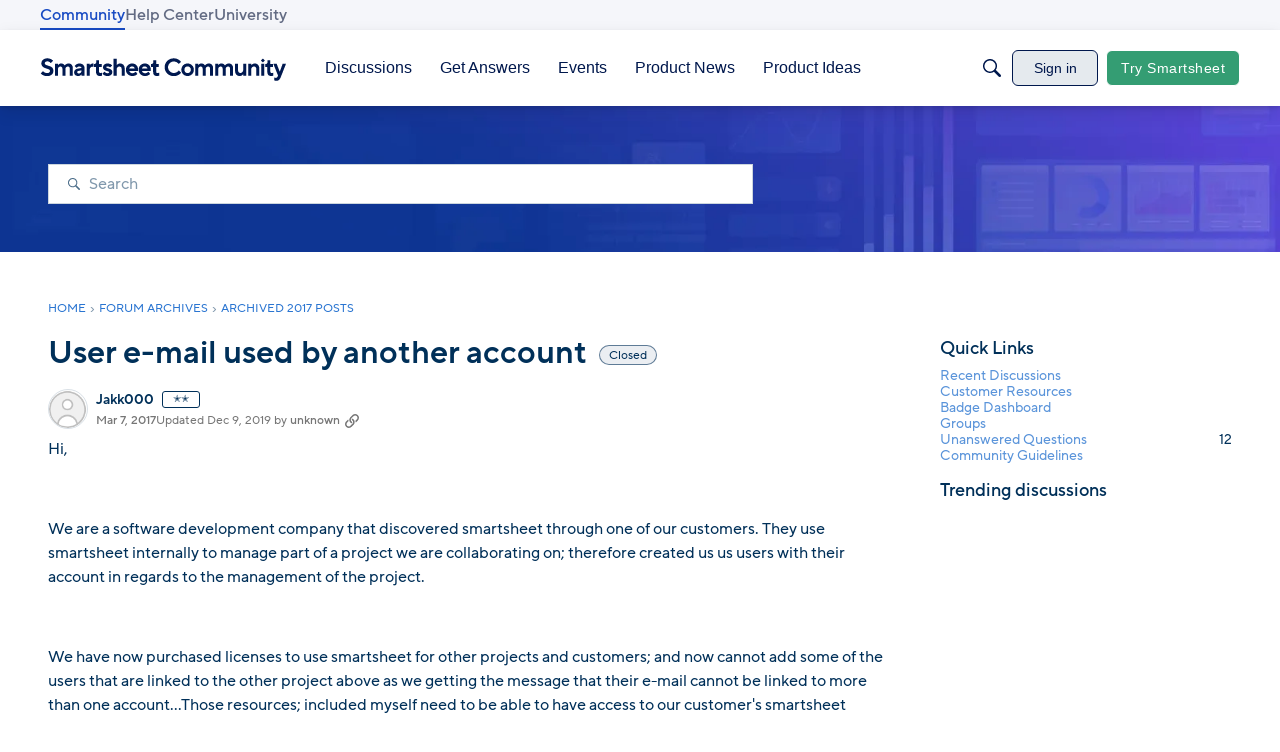

--- FILE ---
content_type: text/html; charset=utf-8
request_url: https://community.smartsheet.com/discussion/7546/user-e-mail-used-by-another-account
body_size: 97681
content:
<!DOCTYPE html>
<html lang="en"  style="min-height: 100%;">
    <head>
        <meta charset="utf-8">
        <meta http-equiv="X-UA-Compatible" content="IE=edge">
        <meta name="viewport" content="width=device-width, initial-scale=1">
        <title>User e-mail used by another account - Smartsheet Community</title>

<meta name="description" content="Hi, We are a software development company that discovered smartsheet through one of our customers. They use smartsheet internally to manage part of a project we are collaborating on; therefore created us us users with their account in regards to the management of the project. We have now purchased licenses to use…" />
<meta name="theme-color" content="#003059" />
<meta property="og:site_name" content="Smartsheet Community" />
<meta property="og:title" content="User e-mail used by another account - Smartsheet Community" />
<meta property="og:description" content="Hi, We are a software development company that discovered smartsheet through one of our customers. They use smartsheet internally to manage part of a project we are collaborating on; therefore created us us users with their account in regards to the management of the project. We have now purchased licenses to use…" />
<meta property="og:url" content="https://community.smartsheet.com/discussion/7546/user-e-mail-used-by-another-account" />
<meta property="og:image" content="https://us.v-cdn.net/6031209/uploads/D3D9A484WBPL/smartsheet-community-og-image.png" />
<meta name="twitter:card" content="summary" />

<link rel="modulepreload" href="https://community.smartsheet.com/dist/v2/layouts/chunks/Banner.C1y6btQj.min.js" />
<link rel="modulepreload" href="https://community.smartsheet.com/dist/v2/layouts/chunks/BannerWidget.BjVXspVe.min.js" />
<link rel="modulepreload" href="https://community.smartsheet.com/dist/v2/layouts/chunks/Breadcrumbs.CfCHNAL9.min.js" />
<link rel="modulepreload" href="https://community.smartsheet.com/dist/v2/layouts/chunks/DiscussionListModule.dFKrokRb.min.js" />
<link rel="modulepreload" href="https://community.smartsheet.com/dist/v2/layouts/chunks/QuickLinks.DamTBbTc.min.js" />
<link rel="modulepreload" href="https://community.smartsheet.com/dist/v2/layouts/chunks/NewPostMenu.DOoTOh-H.min.js" />
<link rel="modulepreload" href="https://community.smartsheet.com/dist/v2/layouts/chunks/DiscussionsWidget.BLt9SexC.min.js" />
<link rel="modulepreload" href="https://community.smartsheet.com/dist/v2/layouts/chunks/GuestCallToActionWidget.D57Uvc75.min.js" />
<link rel="modulepreload" href="https://community.smartsheet.com/dist/v2/layouts/chunks/addons/vanilla/OriginalPostAsset.BkCE4_JZ.min.js" />
<link rel="modulepreload" href="https://community.smartsheet.com/dist/v2/layouts/chunks/addons/vanilla/CreateCommentAsset.Ds_78eLf.min.js" />
<link rel="modulepreload" href="https://community.smartsheet.com/dist/v2/layouts/chunks/addons/vanilla/CommentThreadAsset._76iP5YI.min.js" />
<link rel="modulepreload" href="https://community.smartsheet.com/dist/v2/layouts/chunks/addons/vanilla/PostAttachmentsAsset.VswNOrqf.min.js" />
<link rel="modulepreload" href="https://community.smartsheet.com/dist/v2/layouts/chunks/addons/vanilla/PostMetaAsset.C-DtlDiE.min.js" />
<link rel="modulepreload" href="https://community.smartsheet.com/dist/v2/layouts/chunks/addons/vanilla/PostTagsAsset.D1XjnmO6.min.js" />
<link rel="modulepreload" href="https://community.smartsheet.com/dist/v2/layouts/vendor/vendor/react-core.BgLhaSja.min.js" />
<link rel="modulepreload" href="https://community.smartsheet.com/dist/v2/layouts/entries/layouts.CwOBmJST.min.js" />
<link rel="modulepreload" href="https://community.smartsheet.com/dist/v2/layouts/chunks/useComponentDebug.xpd8k4uY.min.js" />
<link rel="modulepreload" href="https://community.smartsheet.com/dist/v2/layouts/chunks/vendor/lodash.CM-NTfHi.min.js" />
<link rel="modulepreload" href="https://community.smartsheet.com/dist/v2/layouts/vendor/vendor/redux.D4LK-I4W.min.js" />
<link rel="modulepreload" href="https://community.smartsheet.com/dist/v2/layouts/vendor/vendor/react-spring.DXIfzgpn.min.js" />
<link rel="modulepreload" href="https://community.smartsheet.com/dist/v2/layouts/vendor/vendor/react-select.BG-kRqJv.min.js" />
<link rel="modulepreload" href="https://community.smartsheet.com/dist/v2/layouts/vendor/vendor/moment.BYTvHWBW.min.js" />
<link rel="modulepreload" href="https://community.smartsheet.com/dist/v2/layouts/chunks/breadcrumbsStyles.BuPBBRun.min.js" />
<link rel="modulepreload" href="https://community.smartsheet.com/dist/v2/layouts/chunks/DiscussionListLoader.BR9UNolw.min.js" />
<link rel="modulepreload" href="https://community.smartsheet.com/dist/v2/layouts/chunks/HomeWidgetContainer.B9B8qJdR.min.js" />
<link rel="modulepreload" href="https://community.smartsheet.com/dist/v2/layouts/chunks/ListItem.DWamt1cW.min.js" />
<link rel="modulepreload" href="https://community.smartsheet.com/dist/v2/layouts/chunks/List.BAEsvNbw.min.js" />
<link rel="modulepreload" href="https://community.smartsheet.com/dist/v2/layouts/chunks/ListItem.styles.vuCKH5VB.min.js" />
<link rel="modulepreload" href="https://community.smartsheet.com/dist/v2/layouts/vendor/reach-utils-owner-document.esm.opJMfN5I.min.js" />
<link rel="modulepreload" href="https://community.smartsheet.com/dist/v2/layouts/chunks/AiFAB.Dm4Z7g_6.min.js" />
<link rel="modulepreload" href="https://community.smartsheet.com/dist/v2/layouts/chunks/DiscussionListSort.C8hBQAWv.min.js" />
<link rel="modulepreload" href="https://community.smartsheet.com/dist/v2/layouts/chunks/FormGroupLabel.CEKjc5zf.min.js" />
<link rel="modulepreload" href="https://community.smartsheet.com/dist/v2/layouts/chunks/AutoCompleteLookupOptions.D8lfJXHf.min.js" />
<link rel="modulepreload" href="https://community.smartsheet.com/dist/v2/layouts/chunks/FormGroupInput.CTUZqScj.min.js" />
<link rel="modulepreload" href="https://community.smartsheet.com/dist/v2/layouts/chunks/configHooks.SzQmIBez.min.js" />
<link rel="modulepreload" href="https://community.smartsheet.com/dist/v2/layouts/chunks/CallToActionWidget.QqgHUXE3.min.js" />
<link rel="modulepreload" href="https://community.smartsheet.com/dist/v2/layouts/chunks/ContributionItem.variables.KCIQFtqk.min.js" />
<link rel="modulepreload" href="https://community.smartsheet.com/dist/v2/layouts/chunks/addons/vanilla/Reactions.variables.zO5CmmQD.min.js" />
<link rel="modulepreload" href="https://community.smartsheet.com/dist/v2/layouts/chunks/addons/vanilla/ContentItem.Bq4kznS0.min.js" />
<link rel="modulepreload" href="https://community.smartsheet.com/dist/v2/layouts/chunks/SuggestedAnswerItem.B0KnorD7.min.js" />
<link rel="modulepreload" href="https://community.smartsheet.com/dist/v2/layouts/chunks/addons/vanilla/CommentEditor.D6078Rpm.min.js" />
<link rel="modulepreload" href="https://community.smartsheet.com/dist/v2/layouts/chunks/addons/vanilla/CommentsApi.CUawTbe8.min.js" />
<link rel="modulepreload" href="https://community.smartsheet.com/dist/v2/layouts/chunks/MentionsContext.OQh_J-uA.min.js" />
<link rel="modulepreload" href="https://community.smartsheet.com/dist/v2/layouts/chunks/addons/vanilla/CommentThreadAsset.nested.HsgmStIk.min.js" />
<link rel="modulepreload" href="https://community.smartsheet.com/dist/v2/layouts/chunks/addons/vanilla/Comments.hooks.BycgYWqU.min.js" />
<link rel="modulepreload" href="https://community.smartsheet.com/dist/v2/layouts/chunks/addons/vanilla/CommentsBulkActionsContext.kiVPVmE1.min.js" />
<link rel="modulepreload" href="https://community.smartsheet.com/dist/v2/layouts/chunks/addons/vanilla/DeleteCommentsForm.BHGcoOIW.min.js" />
<link rel="modulepreload" href="https://community.smartsheet.com/dist/v2/layouts/chunks/addons/vanilla/CommentsBulkActions.classes.3QYQh25g.min.js" />
<link rel="modulepreload" href="https://community.smartsheet.com/dist/v2/layouts/chunks/addons/vanilla/CommentEdit.Cir95HBu.min.js" />
<link rel="modulepreload" href="https://community.smartsheet.com/dist/v2/layouts/chunks/addons/vanilla/ContentItemAttachment.BTgJiXk_.min.js" />
<link rel="modulepreload" href="https://community.smartsheet.com/dist/v2/layouts/chunks/AttachmentLayout.DEzKdxSw.min.js" />
<link rel="modulepreload" href="https://community.smartsheet.com/dist/v2/layouts/chunks/TokenItem.B9azCAsU.min.js" />
<link rel="modulepreload" href="https://community.smartsheet.com/dist/v2/layouts/chunks/addons/dashboard/UserProfiles.types.toa7AX1Q.min.js" />
<link rel="stylesheet" type="text/css" href="https://community.smartsheet.com/dist/v2/layouts/chunks/addons/openapi-embed/QuickLinks.C0TktU-I.css" />
<link rel="stylesheet" type="text/css" href="https://community.smartsheet.com/dist/v2/layouts/chunks/addons/openapi-embed/layouts._xHqySZ2.css" />
<link rel="stylesheet" type="text/css" href="https://community.smartsheet.com/resources/fonts/custom/font.css" />
<link rel="canonical" href="https://community.smartsheet.com/discussion/7546/user-e-mail-used-by-another-account" />

<link rel="shortcut icon" href="https://us.v-cdn.net/6031209/uploads/UHAFF8XGMDBV/smartsheet-logo-mark-collaboration-blue.png" type="image/x-icon" />

<script type="module" nonce="db6b6b24121ef38cb343cb13119f66b2">window['vanillaInitialLayout'] = {"query":{"layoutViewType":"post","recordType":"discussion","recordID":7546,"params":{"discussionID":7546,"sort":null,"locale":"en","siteSectionID":"0"}},"data":{"layoutID":9,"name":"August 2025 Discussion Post Page Layout","layoutViewType":"discussion","isDefault":false,"layout":[{"$seoContent":"<section><\/section>","$reactComponent":"SectionFullWidth","$reactProps":{"children":[{"$reactComponent":"BannerWidget","$seoContent":"","$reactProps":{"showTitle":false,"titleType":"none","title":"Smartsheet Community","textColor":"#FFFFFF","showDescription":false,"descriptionType":"none","description":"Find peer-to-peer information about everything Smartsheet related \u2013 from project management best practices to invaluable how-to guidance from fellow users and Smartsheet experts.","showSearch":true,"spacing":[],"background":{"imageSource":"custom","image":"https:\/\/us.v-cdn.net\/6031209\/uploads\/1J1LVPBLAEDD\/background-headers-bento-darker.jpg","useOverlay":false,"imageUrlSrcSet":{"300":"https:\/\/us.v-cdn.net\/cdn-cgi\/image\/quality=80,format=auto,fit=scale-down,height=300,width=300\/6031209\/uploads\/1J1LVPBLAEDD\/background-headers-bento-darker.jpg","600":"https:\/\/us.v-cdn.net\/cdn-cgi\/image\/quality=80,format=auto,fit=scale-down,height=600,width=600\/6031209\/uploads\/1J1LVPBLAEDD\/background-headers-bento-darker.jpg","800":"https:\/\/us.v-cdn.net\/cdn-cgi\/image\/quality=80,format=auto,fit=scale-down,height=800,width=800\/6031209\/uploads\/1J1LVPBLAEDD\/background-headers-bento-darker.jpg","1200":"https:\/\/us.v-cdn.net\/cdn-cgi\/image\/quality=80,format=auto,fit=scale-down,height=1200,width=1200\/6031209\/uploads\/1J1LVPBLAEDD\/background-headers-bento-darker.jpg","1600":"https:\/\/us.v-cdn.net\/cdn-cgi\/image\/quality=80,format=auto,fit=scale-down,height=1600,width=1600\/6031209\/uploads\/1J1LVPBLAEDD\/background-headers-bento-darker.jpg","2000":"https:\/\/us.v-cdn.net\/cdn-cgi\/image\/quality=80,format=auto,fit=scale-down,height=2000,width=2000\/6031209\/uploads\/1J1LVPBLAEDD\/background-headers-bento-darker.jpg"}},"initialParams":{"domain":"discussions","categoryIDs":[319],"includeChildCategories":true,"recordTypes":["discussion","comment"]}}}]}},{"$seoContent":"<section><div class='seoSectionPiece'><div class='sectionItem'><div class=\"pageBox\">\n        <div class=\"pageHeadingBox\">\n        <h2>Welcome!<\/h2>                <p>Sign in to join the conversation:<\/p>    <\/div>\n        <ul class=\"linkList\">\n<li>\n<a href=\"https:\/\/community.smartsheet.com\/entry\/signin\">Sign In<\/a>\n<\/li>\n<li>\n<a href=\"https:\/\/community.smartsheet.com\/entry\/register\">Register<\/a>\n<\/li>\n<\/ul>\n    <\/div><\/div><\/div><\/section>","$reactComponent":"SectionOneColumn","$reactProps":{"children":[{"$middleware":{"visibility":{"device":"mobile"}},"$reactComponent":"GuestCallToActionWidget","$seoContent":"<div class=\"pageBox\">\n        <div class=\"pageHeadingBox\">\n        <h2>Welcome!<\/h2>                <p>Sign in to join the conversation:<\/p>    <\/div>\n        <ul class=\"linkList\">\n<li>\n<a href=\"https:\/\/community.smartsheet.com\/entry\/signin\">Sign In<\/a>\n<\/li>\n<li>\n<a href=\"https:\/\/community.smartsheet.com\/entry\/register\">Register<\/a>\n<\/li>\n<\/ul>\n    <\/div>","$reactProps":{"titleType":"static","title":"Welcome!","descriptionType":"static","description":"Sign in to join the conversation:","borderType":"shadow","secondButton":{"shouldUseButton":true,"title":"Register","type":"text"},"button":{"shouldUseButton":true,"title":"Sign In","type":"primary"},"background":{"useOverlay":true}}}],"isNarrow":false}},{"$seoContent":"<section>\n<div class=\"seoSectionRow seoBreadcrumbs\"><div class='seoSectionPiece'><div class='sectionItem'><div class=\"pageBox\">\n        <ul class=\"linkList\">\n<li>\n<a href=\"https:\/\/community.smartsheet.com\/\">Home<\/a>\n<\/li>\n<li>\n<a href=\"https:\/\/community.smartsheet.com\/categories\/forumarchives\">Forum Archives<\/a>\n<\/li>\n<li>\n<a href=\"https:\/\/community.smartsheet.com\/categories\/c2017\">Archived 2017 Posts<\/a>\n<\/li>\n<\/ul>\n    <\/div><\/div><\/div><\/div>\n<div class=\"seoSectionColumn mainColumn\"><div class='seoSectionPiece'><div class='sectionItem'><h1>User e-mail used by another account<\/h1>\n<div><a href=\"https:\/\/community.smartsheet.com\/profile\/Jakk000\" class=\"seoUser\">\n<img height=\"24px\" width=\"24px\" src=\"https:\/\/us.v-cdn.net\/6031209\/uploads\/defaultavatar\/nWRMFRX6I99I6.jpg\" alt=\"Photo of Jakk000\" \/>\n<span class=\"seoUserName\">Jakk000<\/span>\n<\/a><\/div>\n<div class=\"userContent\">\n<p>Hi,<\/p><p>\u00a0<\/p><p>We are a software development company that discovered smartsheet through one of our customers. They use smartsheet internally\u00a0to manage part of a project we are collaborating on; therefore created us us users with their account in regards to the management of the project.<\/p><p>\u00a0<\/p><p>We have now purchased licenses to use smartsheet for other projects and customers; and now cannot add some of the users that are linked to the other project above as\u00a0we getting the message that their e-mail cannot be linked to more than one account...Those resources; included myself need to be able to have access to our customer's smartsheet project through their external\u00a0account and to our projects managed internally through our account.<\/p><p>\u00a0<\/p><p>How can we resolve this?<\/p><p>\u00a0<\/p><p>Thank you!<\/p>\n<\/div><\/div><div class='sectionItem'><div class=\"pageBox\">\n        <div class=\"pageHeadingBox\">\n        <h2>Find more posts tagged with<\/h2>                    <\/div>\n            <li>\n        <a href=\"\/discussions?tagID=285\">Solution Center<\/a>\n    <\/li>\n    <li>\n        <a href=\"\/discussions?tagID=442\">Groups and Group Management<\/a>\n    <\/li>\n    <li>\n        <a href=\"\/discussions?tagID=510\">Email Notifications<\/a>\n    <\/li>\n\n    <\/div><\/div><div class='sectionItem'><h2>Comments<\/h2>\n<div class=\"comment separated\">\n<div><a href=\"https:\/\/community.smartsheet.com\/profile\/J.%20Craig%20Williams\" class=\"seoUser\">\n<img height=\"24px\" width=\"24px\" src=\"https:\/\/us.v-cdn.net\/6031209\/uploads\/drupal_profile\/files\/pictures\/74\/da\/n74da5fe4ff9c5b38c13d6409a3c883a3.jpg\" alt=\"Photo of J. Craig Williams\" \/>\n<span class=\"seoUserName\">J. Craig Williams<\/span>\n<\/a><\/div>\n<div class=\"userContent\"><p>This is complicated and the rules have changed in the past, so I may have this wrong.<\/p><p>Each email address can be a user in only one Smartsheet account.<\/p><p>The email address can be a collaborator with any account you are shared to.<\/p><p>\u00a0<\/p><p>Contact sales@smartsheet.com<\/p><p>\u00a0<\/p><p>They can help move your email addresses to your own account and (hopefully) keep the sharing in the other as painlessly as possible.<\/p><p>\u00a0<\/p><p>Craig<\/p><\/div>\n<\/div>\n<div class=\"comment separated\">\n<div><a href=\"https:\/\/community.smartsheet.com\/profile\/Jakk000\" class=\"seoUser\">\n<img height=\"24px\" width=\"24px\" src=\"https:\/\/us.v-cdn.net\/6031209\/uploads\/defaultavatar\/nWRMFRX6I99I6.jpg\" alt=\"Photo of Jakk000\" \/>\n<span class=\"seoUserName\">Jakk000<\/span>\n<\/a><\/div>\n<div class=\"userContent\"><p>Thanks! I will contact sales.<\/p><\/div>\n<\/div>\n<\/div><div class='sectionItem'><div class=\"pageBox\">\n        <div class=\"pageHeadingBox\">\n        <h2>Sign in to join the conversation!<\/h2>                    <\/div>\n        <ul class=\"linkList\">\n<li>\n<a href=\"https:\/\/community.smartsheet.com\/entry\/signin\">Sign In<\/a>\n<\/li>\n<li>\n<a href=\"https:\/\/community.smartsheet.com\/entry\/register\">Register<\/a>\n<\/li>\n<\/ul>\n    <\/div><\/div><\/div><\/div>\n<div class=\"seoSectionColumn\"><div class='seoSectionPiece'><div class='sectionItem'><div class=\"pageBox\">\n        <ul class=\"linkList\">\n<\/ul>\n    <\/div><\/div><div class='sectionItem'><div class=\"pageBox\">\n        <div class=\"pageHeadingBox\">\n        <h2>Quick Links<\/h2>                    <\/div>\n        <ul class=\"linkList\">\n<li>\n<a href=\"\/discussions\">Recent Discussions<\/a>\n<\/li>\n<li>\n<a href=\"\/categories\/smartsheet-customer-resources\">Customer Resources<\/a>\n<\/li>\n<li>\n<a href=\"\/badges\">Badge Dashboard<\/a>\n<\/li>\n<li>\n<a href=\"\/discussions\/bookmarked\">My Bookmarks<\/a>\n<\/li>\n<li>\n<a href=\"\/discussions\/mine\">My Discussions<\/a>\n<\/li>\n<li>\n<a href=\"\/drafts\">My Drafts<\/a>\n<\/li>\n<li>\n<a href=\"\/groups\">Groups<\/a>\n<\/li>\n<li>\n<a href=\"\/discussions\/unanswered\">Unanswered Questions<\/a>\n<\/li>\n<li>\n<a href=\"\/discussion\/64734\/p1\">Community Guidelines<\/a>\n<\/li>\n<\/ul>\n    <\/div><\/div><div class='sectionItem'><div class=\"pageBox\">\n        <div class=\"pageHeadingBox\">\n        <h2>Trending discussions<\/h2>                    <\/div>\n        <ul class=\"linkList\">\n<\/ul>\n    <\/div><\/div><\/div><\/div>\n<\/section>","$reactComponent":"SectionTwoColumns","$reactProps":{"isInverted":false,"mainBottom":[{"$reactComponent":"OriginalPostAsset","$seoContent":"<h1>User e-mail used by another account<\/h1>\n<div><a href=\"https:\/\/community.smartsheet.com\/profile\/Jakk000\" class=\"seoUser\">\n<img height=\"24px\" width=\"24px\" src=\"https:\/\/us.v-cdn.net\/6031209\/uploads\/defaultavatar\/nWRMFRX6I99I6.jpg\" alt=\"Photo of Jakk000\" \/>\n<span class=\"seoUserName\">Jakk000<\/span>\n<\/a><\/div>\n<div class=\"userContent\">\n<p>Hi,<\/p><p>\u00a0<\/p><p>We are a software development company that discovered smartsheet through one of our customers. They use smartsheet internally\u00a0to manage part of a project we are collaborating on; therefore created us us users with their account in regards to the management of the project.<\/p><p>\u00a0<\/p><p>We have now purchased licenses to use smartsheet for other projects and customers; and now cannot add some of the users that are linked to the other project above as\u00a0we getting the message that their e-mail cannot be linked to more than one account...Those resources; included myself need to be able to have access to our customer's smartsheet project through their external\u00a0account and to our projects managed internally through our account.<\/p><p>\u00a0<\/p><p>How can we resolve this?<\/p><p>\u00a0<\/p><p>Thank you!<\/p>\n<\/div>","$reactProps":{"discussion":{"discussionID":7546,"type":"discussion","name":"User e-mail used by another account","body":"<p>Hi,<\/p><p>\u00a0<\/p><p>We are a software development company that discovered smartsheet through one of our customers. They use smartsheet internally\u00a0to manage part of a project we are collaborating on; therefore created us us users with their account in regards to the management of the project.<\/p><p>\u00a0<\/p><p>We have now purchased licenses to use smartsheet for other projects and customers; and now cannot add some of the users that are linked to the other project above as\u00a0we getting the message that their e-mail cannot be linked to more than one account...Those resources; included myself need to be able to have access to our customer's smartsheet project through their external\u00a0account and to our projects managed internally through our account.<\/p><p>\u00a0<\/p><p>How can we resolve this?<\/p><p>\u00a0<\/p><p>Thank you!<\/p>","categoryID":319,"dateInserted":"2017-03-07T15:03:03+00:00","dateUpdated":"2019-12-09T08:04:32+00:00","dateLastComment":"2017-03-08T12:17:52+00:00","insertUserID":12110,"insertUser":{"userID":12110,"name":"Jakk000","url":"https:\/\/community.smartsheet.com\/profile\/Jakk000","photoUrl":"https:\/\/us.v-cdn.net\/6031209\/uploads\/defaultavatar\/nWRMFRX6I99I6.jpg","dateLastActive":"2017-03-08T12:17:32+00:00","banned":0,"punished":0,"private":false,"label":"\u272d\u272d","labelHtml":"\u272d\u272d","badges":null,"signature":null},"updateUserID":null,"lastUserID":12110,"lastUser":{"userID":12110,"name":"Jakk000","url":"https:\/\/community.smartsheet.com\/profile\/Jakk000","photoUrl":"https:\/\/us.v-cdn.net\/6031209\/uploads\/defaultavatar\/nWRMFRX6I99I6.jpg","dateLastActive":"2017-03-08T12:17:32+00:00","banned":0,"punished":0,"private":false,"label":"\u272d\u272d","labelHtml":"\u272d\u272d"},"pinned":false,"pinLocation":null,"closed":true,"announce":false,"sink":false,"countComments":2,"countViews":73,"score":null,"hot":2,"url":"https:\/\/community.smartsheet.com\/discussion\/7546\/user-e-mail-used-by-another-account","canonicalUrl":"https:\/\/community.smartsheet.com\/discussion\/7546\/user-e-mail-used-by-another-account","format":"Html","breadcrumbs":[{"name":"Home","url":"https:\/\/community.smartsheet.com\/"},{"name":"Forum Archives","url":"https:\/\/community.smartsheet.com\/categories\/forumarchives"},{"name":"Archived 2017 Posts","url":"https:\/\/community.smartsheet.com\/categories\/c2017"}],"groupID":null,"statusID":0,"images":[],"attributes":[],"reactions":[{"tagID":3,"urlcode":"Promote","name":"Promote","class":"Positive","hasReacted":false,"reactionValue":5,"count":0},{"tagID":5,"urlcode":"Insightful","name":"Insightful","class":"Positive","hasReacted":false,"reactionValue":1,"count":0},{"tagID":11,"urlcode":"Up","name":"Vote Up","class":"Positive","hasReacted":false,"reactionValue":1,"count":0},{"tagID":13,"urlcode":"Awesome","name":"Awesome","class":"Positive","hasReacted":false,"reactionValue":1,"count":0}],"tags":[{"tagID":285,"urlcode":"solution-center","name":"Solution Center","type":"User"},{"tagID":442,"urlcode":"groups-and-group-management","name":"Groups and Group Management","type":"User"},{"tagID":510,"urlcode":"email-notifications","name":"Email Notifications","type":"User"}],"postMeta":[],"permissions":{"comments.add":false,"comments.delete":false,"comments.edit":false,"discussions.add":false,"discussions.announce":false,"discussions.close":false,"discussions.delete":false,"discussions.edit":false,"discussions.sink":false,"discussions.view":true,"posts.moderate":false},"tagIDs":[285,442,510],"bookmarked":false,"unread":false,"dismissed":false,"muted":false,"dateLastViewed":null,"category":{"categoryID":319,"name":"Archived 2017 Posts","description":"","url":"https:\/\/community.smartsheet.com\/categories\/c2017","allowedDiscussionTypes":["discussion","question"]},"updateUser":{"userID":0,"name":"unknown","url":"https:\/\/community.smartsheet.com\/profile\/unknown","photoUrl":"https:\/\/us.v-cdn.net\/6031209\/uploads\/defaultavatar\/nWRMFRX6I99I6.jpg","dateLastActive":"2026-01-17T03:08:14+00:00","banned":0,"private":false}},"discussionApiParams":{"expand":["tags","insertUser","updateUser","breadcrumbs","reactions","attachments","reportMeta","category","permissions","dateLastViewed","insertUser.badges","warnings","insertUser.signature","postMeta"]},"category":{"categoryID":319,"name":"Archived 2017 Posts","description":"","url":"https:\/\/community.smartsheet.com\/categories\/c2017","allowedDiscussionTypes":["discussion","question"]},"page":null,"titleType":"discussion\/name","authorBadges":{"display":true,"limit":1},"containerOptions":{"outerBackground":{"color":""},"innerBackground":[],"borderType":"none","headerAlignment":"left","visualBackgroundType":"outer"}}},{"$reactComponent":"PostMetaAsset","$seoContent":"","$reactProps":{"postFields":[]}},{"$reactComponent":"PostAttachmentsAsset","$seoContent":"","$reactProps":{"discussion":{"discussionID":7546,"type":"discussion","name":"User e-mail used by another account","body":"<p>Hi,<\/p><p>\u00a0<\/p><p>We are a software development company that discovered smartsheet through one of our customers. They use smartsheet internally\u00a0to manage part of a project we are collaborating on; therefore created us us users with their account in regards to the management of the project.<\/p><p>\u00a0<\/p><p>We have now purchased licenses to use smartsheet for other projects and customers; and now cannot add some of the users that are linked to the other project above as\u00a0we getting the message that their e-mail cannot be linked to more than one account...Those resources; included myself need to be able to have access to our customer's smartsheet project through their external\u00a0account and to our projects managed internally through our account.<\/p><p>\u00a0<\/p><p>How can we resolve this?<\/p><p>\u00a0<\/p><p>Thank you!<\/p>","categoryID":319,"dateInserted":"2017-03-07T15:03:03+00:00","dateUpdated":"2019-12-09T08:04:32+00:00","dateLastComment":"2017-03-08T12:17:52+00:00","insertUserID":12110,"insertUser":{"userID":12110,"name":"Jakk000","url":"https:\/\/community.smartsheet.com\/profile\/Jakk000","photoUrl":"https:\/\/us.v-cdn.net\/6031209\/uploads\/defaultavatar\/nWRMFRX6I99I6.jpg","dateLastActive":"2017-03-08T12:17:32+00:00","banned":0,"punished":0,"private":false,"label":"\u272d\u272d","labelHtml":"\u272d\u272d","badges":null,"signature":null},"updateUserID":null,"lastUserID":12110,"lastUser":{"userID":12110,"name":"Jakk000","url":"https:\/\/community.smartsheet.com\/profile\/Jakk000","photoUrl":"https:\/\/us.v-cdn.net\/6031209\/uploads\/defaultavatar\/nWRMFRX6I99I6.jpg","dateLastActive":"2017-03-08T12:17:32+00:00","banned":0,"punished":0,"private":false,"label":"\u272d\u272d","labelHtml":"\u272d\u272d"},"pinned":false,"pinLocation":null,"closed":true,"announce":false,"sink":false,"countComments":2,"countViews":73,"score":null,"hot":2,"url":"https:\/\/community.smartsheet.com\/discussion\/7546\/user-e-mail-used-by-another-account","canonicalUrl":"https:\/\/community.smartsheet.com\/discussion\/7546\/user-e-mail-used-by-another-account","format":"Html","breadcrumbs":[{"name":"Home","url":"https:\/\/community.smartsheet.com\/"},{"name":"Forum Archives","url":"https:\/\/community.smartsheet.com\/categories\/forumarchives"},{"name":"Archived 2017 Posts","url":"https:\/\/community.smartsheet.com\/categories\/c2017"}],"groupID":null,"statusID":0,"images":[],"attributes":[],"reactions":[{"tagID":3,"urlcode":"Promote","name":"Promote","class":"Positive","hasReacted":false,"reactionValue":5,"count":0},{"tagID":5,"urlcode":"Insightful","name":"Insightful","class":"Positive","hasReacted":false,"reactionValue":1,"count":0},{"tagID":11,"urlcode":"Up","name":"Vote Up","class":"Positive","hasReacted":false,"reactionValue":1,"count":0},{"tagID":13,"urlcode":"Awesome","name":"Awesome","class":"Positive","hasReacted":false,"reactionValue":1,"count":0}],"tags":[{"tagID":285,"urlcode":"solution-center","name":"Solution Center","type":"User"},{"tagID":442,"urlcode":"groups-and-group-management","name":"Groups and Group Management","type":"User"},{"tagID":510,"urlcode":"email-notifications","name":"Email Notifications","type":"User"}],"postMeta":[],"permissions":{"comments.add":false,"comments.delete":false,"comments.edit":false,"discussions.add":false,"discussions.announce":false,"discussions.close":false,"discussions.delete":false,"discussions.edit":false,"discussions.sink":false,"discussions.view":true,"posts.moderate":false},"tagIDs":[285,442,510],"bookmarked":false,"unread":false,"dismissed":false,"muted":false,"dateLastViewed":null,"category":{"categoryID":319,"name":"Archived 2017 Posts","description":"","url":"https:\/\/community.smartsheet.com\/categories\/c2017","allowedDiscussionTypes":["discussion","question"]},"updateUser":{"userID":0,"name":"unknown","url":"https:\/\/community.smartsheet.com\/profile\/unknown","photoUrl":"https:\/\/us.v-cdn.net\/6031209\/uploads\/defaultavatar\/nWRMFRX6I99I6.jpg","dateLastActive":"2026-01-17T03:08:14+00:00","banned":0,"private":false}},"discussionApiParams":{"expand":["tags","insertUser","updateUser","breadcrumbs","reactions","attachments","reportMeta","category","permissions","dateLastViewed","insertUser.badges","warnings","insertUser.signature","postMeta"]}}},{"$reactComponent":"PostTagsAsset","$seoContent":"<div class=\"pageBox\">\n        <div class=\"pageHeadingBox\">\n        <h2>Find more posts tagged with<\/h2>                    <\/div>\n            <li>\n        <a href=\"\/discussions?tagID=285\">Solution Center<\/a>\n    <\/li>\n    <li>\n        <a href=\"\/discussions?tagID=442\">Groups and Group Management<\/a>\n    <\/li>\n    <li>\n        <a href=\"\/discussions?tagID=510\">Email Notifications<\/a>\n    <\/li>\n\n    <\/div>","$reactProps":{"title":"Find more posts tagged with"}},{"$reactComponent":"CommentThreadAsset","$seoContent":"<h2>Comments<\/h2>\n<div class=\"comment separated\">\n<div><a href=\"https:\/\/community.smartsheet.com\/profile\/J.%20Craig%20Williams\" class=\"seoUser\">\n<img height=\"24px\" width=\"24px\" src=\"https:\/\/us.v-cdn.net\/6031209\/uploads\/drupal_profile\/files\/pictures\/74\/da\/n74da5fe4ff9c5b38c13d6409a3c883a3.jpg\" alt=\"Photo of J. Craig Williams\" \/>\n<span class=\"seoUserName\">J. Craig Williams<\/span>\n<\/a><\/div>\n<div class=\"userContent\"><p>This is complicated and the rules have changed in the past, so I may have this wrong.<\/p><p>Each email address can be a user in only one Smartsheet account.<\/p><p>The email address can be a collaborator with any account you are shared to.<\/p><p>\u00a0<\/p><p>Contact sales@smartsheet.com<\/p><p>\u00a0<\/p><p>They can help move your email addresses to your own account and (hopefully) keep the sharing in the other as painlessly as possible.<\/p><p>\u00a0<\/p><p>Craig<\/p><\/div>\n<\/div>\n<div class=\"comment separated\">\n<div><a href=\"https:\/\/community.smartsheet.com\/profile\/Jakk000\" class=\"seoUser\">\n<img height=\"24px\" width=\"24px\" src=\"https:\/\/us.v-cdn.net\/6031209\/uploads\/defaultavatar\/nWRMFRX6I99I6.jpg\" alt=\"Photo of Jakk000\" \/>\n<span class=\"seoUserName\">Jakk000<\/span>\n<\/a><\/div>\n<div class=\"userContent\"><p>Thanks! I will contact sales.<\/p><\/div>\n<\/div>\n","$reactProps":{"threadStyle":"nested","commentsThread":{"paging":{"nextURL":null,"prevURL":null,"currentPage":1,"total":2,"limit":15},"data":{"threadStructure":[{"type":"comment","commentID":19284,"parentCommentID":null,"depth":1,"children":[]},{"type":"comment","commentID":19303,"parentCommentID":null,"depth":1,"children":[]}],"commentsByID":{"19284":{"commentID":19284,"discussionID":7546,"parentRecordType":"discussion","parentRecordID":7546,"name":"Re: User e-mail used by another account","categoryID":319,"body":"<p>This is complicated and the rules have changed in the past, so I may have this wrong.<\/p><p>Each email address can be a user in only one Smartsheet account.<\/p><p>The email address can be a collaborator with any account you are shared to.<\/p><p>\u00a0<\/p><p>Contact sales@smartsheet.com<\/p><p>\u00a0<\/p><p>They can help move your email addresses to your own account and (hopefully) keep the sharing in the other as painlessly as possible.<\/p><p>\u00a0<\/p><p>Craig<\/p>","dateInserted":"2017-03-07T23:13:56+00:00","dateUpdated":null,"insertUserID":4374,"updateUserID":null,"score":0,"depth":1,"scoreChildComments":0,"countChildComments":0,"insertUser":{"userID":4374,"name":"J. Craig Williams","url":"https:\/\/community.smartsheet.com\/profile\/J.%20Craig%20Williams","photoUrl":"https:\/\/us.v-cdn.net\/6031209\/uploads\/drupal_profile\/files\/pictures\/74\/da\/n74da5fe4ff9c5b38c13d6409a3c883a3.jpg","dateLastActive":"2025-12-06T14:22:43+00:00","banned":0,"punished":0,"private":false,"label":"\u272d\u272d\u272d\u272d\u272d\u272d","labelHtml":"\u272d\u272d\u272d\u272d\u272d\u272d","badges":null,"signature":null},"url":"https:\/\/community.smartsheet.com\/discussion\/comment\/19284#Comment_19284","type":"comment","format":"Html","reactions":[{"tagID":3,"urlcode":"Promote","name":"Promote","class":"Positive","hasReacted":false,"reactionValue":5,"count":0},{"tagID":5,"urlcode":"Insightful","name":"Insightful","class":"Positive","hasReacted":false,"reactionValue":1,"count":0},{"tagID":11,"urlcode":"Up","name":"Vote Up","class":"Positive","hasReacted":false,"reactionValue":1,"count":0},{"tagID":13,"urlcode":"Awesome","name":"Awesome","class":"Positive","hasReacted":false,"reactionValue":1,"count":0}],"attributes":[],"updateUser":{"userID":0,"name":"unknown","url":"https:\/\/community.smartsheet.com\/profile\/unknown","photoUrl":"https:\/\/us.v-cdn.net\/6031209\/uploads\/defaultavatar\/nWRMFRX6I99I6.jpg","dateLastActive":"2026-01-17T03:08:14+00:00","banned":0,"private":false}},"19303":{"commentID":19303,"discussionID":7546,"parentRecordType":"discussion","parentRecordID":7546,"name":"Re: User e-mail used by another account","categoryID":319,"body":"<p>Thanks! I will contact sales.<\/p>","dateInserted":"2017-03-08T12:17:52+00:00","dateUpdated":null,"insertUserID":12110,"updateUserID":null,"score":0,"depth":1,"scoreChildComments":0,"countChildComments":0,"insertUser":{"userID":12110,"name":"Jakk000","url":"https:\/\/community.smartsheet.com\/profile\/Jakk000","photoUrl":"https:\/\/us.v-cdn.net\/6031209\/uploads\/defaultavatar\/nWRMFRX6I99I6.jpg","dateLastActive":"2017-03-08T12:17:32+00:00","banned":0,"punished":0,"private":false,"label":"\u272d\u272d","labelHtml":"\u272d\u272d","badges":null,"signature":null},"url":"https:\/\/community.smartsheet.com\/discussion\/comment\/19303#Comment_19303","type":"comment","format":"Html","reactions":[{"tagID":3,"urlcode":"Promote","name":"Promote","class":"Positive","hasReacted":false,"reactionValue":5,"count":0},{"tagID":5,"urlcode":"Insightful","name":"Insightful","class":"Positive","hasReacted":false,"reactionValue":1,"count":0},{"tagID":11,"urlcode":"Up","name":"Vote Up","class":"Positive","hasReacted":false,"reactionValue":1,"count":0},{"tagID":13,"urlcode":"Awesome","name":"Awesome","class":"Positive","hasReacted":false,"reactionValue":1,"count":0}],"attributes":[],"updateUser":{"userID":0,"name":"unknown","url":"https:\/\/community.smartsheet.com\/profile\/unknown","photoUrl":"https:\/\/us.v-cdn.net\/6031209\/uploads\/defaultavatar\/nWRMFRX6I99I6.jpg","dateLastActive":"2026-01-17T03:08:14+00:00","banned":0,"private":false}}}}},"comments":{"data":[{"commentID":19284,"discussionID":7546,"parentRecordType":"discussion","parentRecordID":7546,"name":"Re: User e-mail used by another account","categoryID":319,"body":"<p>This is complicated and the rules have changed in the past, so I may have this wrong.<\/p><p>Each email address can be a user in only one Smartsheet account.<\/p><p>The email address can be a collaborator with any account you are shared to.<\/p><p>\u00a0<\/p><p>Contact sales@smartsheet.com<\/p><p>\u00a0<\/p><p>They can help move your email addresses to your own account and (hopefully) keep the sharing in the other as painlessly as possible.<\/p><p>\u00a0<\/p><p>Craig<\/p>","dateInserted":"2017-03-07T23:13:56+00:00","dateUpdated":null,"insertUserID":4374,"updateUserID":null,"score":0,"depth":1,"scoreChildComments":0,"countChildComments":0,"insertUser":{"userID":4374,"name":"J. Craig Williams","url":"https:\/\/community.smartsheet.com\/profile\/J.%20Craig%20Williams","photoUrl":"https:\/\/us.v-cdn.net\/6031209\/uploads\/drupal_profile\/files\/pictures\/74\/da\/n74da5fe4ff9c5b38c13d6409a3c883a3.jpg","dateLastActive":"2025-12-06T14:22:43+00:00","banned":0,"punished":0,"private":false,"label":"\u272d\u272d\u272d\u272d\u272d\u272d","labelHtml":"\u272d\u272d\u272d\u272d\u272d\u272d","badges":null,"signature":null},"url":"https:\/\/community.smartsheet.com\/discussion\/comment\/19284#Comment_19284","type":"comment","format":"Html","reactions":[{"tagID":3,"urlcode":"Promote","name":"Promote","class":"Positive","hasReacted":false,"reactionValue":5,"count":0},{"tagID":5,"urlcode":"Insightful","name":"Insightful","class":"Positive","hasReacted":false,"reactionValue":1,"count":0},{"tagID":11,"urlcode":"Up","name":"Vote Up","class":"Positive","hasReacted":false,"reactionValue":1,"count":0},{"tagID":13,"urlcode":"Awesome","name":"Awesome","class":"Positive","hasReacted":false,"reactionValue":1,"count":0}],"attributes":[],"updateUser":{"userID":0,"name":"unknown","url":"https:\/\/community.smartsheet.com\/profile\/unknown","photoUrl":"https:\/\/us.v-cdn.net\/6031209\/uploads\/defaultavatar\/nWRMFRX6I99I6.jpg","dateLastActive":"2026-01-17T03:08:14+00:00","banned":0,"private":false}},{"commentID":19303,"discussionID":7546,"parentRecordType":"discussion","parentRecordID":7546,"name":"Re: User e-mail used by another account","categoryID":319,"body":"<p>Thanks! I will contact sales.<\/p>","dateInserted":"2017-03-08T12:17:52+00:00","dateUpdated":null,"insertUserID":12110,"updateUserID":null,"score":0,"depth":1,"scoreChildComments":0,"countChildComments":0,"insertUser":{"userID":12110,"name":"Jakk000","url":"https:\/\/community.smartsheet.com\/profile\/Jakk000","photoUrl":"https:\/\/us.v-cdn.net\/6031209\/uploads\/defaultavatar\/nWRMFRX6I99I6.jpg","dateLastActive":"2017-03-08T12:17:32+00:00","banned":0,"punished":0,"private":false,"label":"\u272d\u272d","labelHtml":"\u272d\u272d","badges":null,"signature":null},"url":"https:\/\/community.smartsheet.com\/discussion\/comment\/19303#Comment_19303","type":"comment","format":"Html","reactions":[{"tagID":3,"urlcode":"Promote","name":"Promote","class":"Positive","hasReacted":false,"reactionValue":5,"count":0},{"tagID":5,"urlcode":"Insightful","name":"Insightful","class":"Positive","hasReacted":false,"reactionValue":1,"count":0},{"tagID":11,"urlcode":"Up","name":"Vote Up","class":"Positive","hasReacted":false,"reactionValue":1,"count":0},{"tagID":13,"urlcode":"Awesome","name":"Awesome","class":"Positive","hasReacted":false,"reactionValue":1,"count":0}],"attributes":[],"updateUser":{"userID":0,"name":"unknown","url":"https:\/\/community.smartsheet.com\/profile\/unknown","photoUrl":"https:\/\/us.v-cdn.net\/6031209\/uploads\/defaultavatar\/nWRMFRX6I99I6.jpg","dateLastActive":"2026-01-17T03:08:14+00:00","banned":0,"private":false}}],"paging":[]},"apiParams":{"sort":"dateInserted","maxDepth":5,"collapseChildDepth":5,"parentRecordType":"discussion","parentRecordID":7546,"page":1,"limit":"15","expand":["insertUser","updateUser","reactions","attachments","reportMeta","insertUser.badges","warnings","insertUser.signature"],"defaultSort":"dateInserted"},"discussion":{"discussionID":7546,"type":"discussion","name":"User e-mail used by another account","body":"<p>Hi,<\/p><p>\u00a0<\/p><p>We are a software development company that discovered smartsheet through one of our customers. They use smartsheet internally\u00a0to manage part of a project we are collaborating on; therefore created us us users with their account in regards to the management of the project.<\/p><p>\u00a0<\/p><p>We have now purchased licenses to use smartsheet for other projects and customers; and now cannot add some of the users that are linked to the other project above as\u00a0we getting the message that their e-mail cannot be linked to more than one account...Those resources; included myself need to be able to have access to our customer's smartsheet project through their external\u00a0account and to our projects managed internally through our account.<\/p><p>\u00a0<\/p><p>How can we resolve this?<\/p><p>\u00a0<\/p><p>Thank you!<\/p>","categoryID":319,"dateInserted":"2017-03-07T15:03:03+00:00","dateUpdated":"2019-12-09T08:04:32+00:00","dateLastComment":"2017-03-08T12:17:52+00:00","insertUserID":12110,"insertUser":{"userID":12110,"name":"Jakk000","url":"https:\/\/community.smartsheet.com\/profile\/Jakk000","photoUrl":"https:\/\/us.v-cdn.net\/6031209\/uploads\/defaultavatar\/nWRMFRX6I99I6.jpg","dateLastActive":"2017-03-08T12:17:32+00:00","banned":0,"punished":0,"private":false,"label":"\u272d\u272d","labelHtml":"\u272d\u272d","badges":null,"signature":null},"updateUserID":null,"lastUserID":12110,"lastUser":{"userID":12110,"name":"Jakk000","url":"https:\/\/community.smartsheet.com\/profile\/Jakk000","photoUrl":"https:\/\/us.v-cdn.net\/6031209\/uploads\/defaultavatar\/nWRMFRX6I99I6.jpg","dateLastActive":"2017-03-08T12:17:32+00:00","banned":0,"punished":0,"private":false,"label":"\u272d\u272d","labelHtml":"\u272d\u272d"},"pinned":false,"pinLocation":null,"closed":true,"announce":false,"sink":false,"countComments":2,"countViews":73,"score":null,"hot":2,"url":"https:\/\/community.smartsheet.com\/discussion\/7546\/user-e-mail-used-by-another-account","canonicalUrl":"https:\/\/community.smartsheet.com\/discussion\/7546\/user-e-mail-used-by-another-account","format":"Html","breadcrumbs":[{"name":"Home","url":"https:\/\/community.smartsheet.com\/"},{"name":"Forum Archives","url":"https:\/\/community.smartsheet.com\/categories\/forumarchives"},{"name":"Archived 2017 Posts","url":"https:\/\/community.smartsheet.com\/categories\/c2017"}],"groupID":null,"statusID":0,"images":[],"attributes":[],"reactions":[{"tagID":3,"urlcode":"Promote","name":"Promote","class":"Positive","hasReacted":false,"reactionValue":5,"count":0},{"tagID":5,"urlcode":"Insightful","name":"Insightful","class":"Positive","hasReacted":false,"reactionValue":1,"count":0},{"tagID":11,"urlcode":"Up","name":"Vote Up","class":"Positive","hasReacted":false,"reactionValue":1,"count":0},{"tagID":13,"urlcode":"Awesome","name":"Awesome","class":"Positive","hasReacted":false,"reactionValue":1,"count":0}],"tags":[{"tagID":285,"urlcode":"solution-center","name":"Solution Center","type":"User"},{"tagID":442,"urlcode":"groups-and-group-management","name":"Groups and Group Management","type":"User"},{"tagID":510,"urlcode":"email-notifications","name":"Email Notifications","type":"User"}],"postMeta":[],"permissions":{"comments.add":false,"comments.delete":false,"comments.edit":false,"discussions.add":false,"discussions.announce":false,"discussions.close":false,"discussions.delete":false,"discussions.edit":false,"discussions.sink":false,"discussions.view":true,"posts.moderate":false},"tagIDs":[285,442,510],"bookmarked":false,"unread":false,"dismissed":false,"muted":false,"dateLastViewed":null,"category":{"categoryID":319,"name":"Archived 2017 Posts","description":"","url":"https:\/\/community.smartsheet.com\/categories\/c2017","allowedDiscussionTypes":["discussion","question"]},"updateUser":{"userID":0,"name":"unknown","url":"https:\/\/community.smartsheet.com\/profile\/unknown","photoUrl":"https:\/\/us.v-cdn.net\/6031209\/uploads\/defaultavatar\/nWRMFRX6I99I6.jpg","dateLastActive":"2026-01-17T03:08:14+00:00","banned":0,"private":false}},"discussionApiParams":{"expand":["tags","insertUser","updateUser","breadcrumbs","reactions","attachments","reportMeta","category","permissions","dateLastViewed","insertUser.badges","warnings","insertUser.signature","postMeta"]},"title":"Comments","showOPTag":false,"authorBadges":{"display":true,"limit":1},"containerOptions":{"outerBackground":[],"innerBackground":[],"borderType":"separator","headerAlignment":"left","visualBackgroundType":"inner"}}},{"$reactComponent":"GuestCallToActionWidget","$seoContent":"<div class=\"pageBox\">\n        <div class=\"pageHeadingBox\">\n        <h2>Sign in to join the conversation!<\/h2>                    <\/div>\n        <ul class=\"linkList\">\n<li>\n<a href=\"https:\/\/community.smartsheet.com\/entry\/signin\">Sign In<\/a>\n<\/li>\n<li>\n<a href=\"https:\/\/community.smartsheet.com\/entry\/register\">Register<\/a>\n<\/li>\n<\/ul>\n    <\/div>","$reactProps":{"titleType":"static","title":"Sign in to join the conversation!","descriptionType":"static","description":"","borderType":"border","secondButton":{"shouldUseButton":true,"title":"Register","type":"text"},"button":{"shouldUseButton":true,"title":"Sign In","type":"primary"},"background":{"useOverlay":true}}}],"secondaryBottom":[{"$reactComponent":"NewPostMenu","$seoContent":"<div class=\"pageBox\">\n        <ul class=\"linkList\">\n<\/ul>\n    <\/div>","$reactProps":[]},{"$reactComponent":"QuickLinks","$seoContent":"<div class=\"pageBox\">\n        <div class=\"pageHeadingBox\">\n        <h2>Quick Links<\/h2>                    <\/div>\n        <ul class=\"linkList\">\n<li>\n<a href=\"\/discussions\">Recent Discussions<\/a>\n<\/li>\n<li>\n<a href=\"\/categories\/smartsheet-customer-resources\">Customer Resources<\/a>\n<\/li>\n<li>\n<a href=\"\/badges\">Badge Dashboard<\/a>\n<\/li>\n<li>\n<a href=\"\/discussions\/bookmarked\">My Bookmarks<\/a>\n<\/li>\n<li>\n<a href=\"\/discussions\/mine\">My Discussions<\/a>\n<\/li>\n<li>\n<a href=\"\/drafts\">My Drafts<\/a>\n<\/li>\n<li>\n<a href=\"\/groups\">Groups<\/a>\n<\/li>\n<li>\n<a href=\"\/discussions\/unanswered\">Unanswered Questions<\/a>\n<\/li>\n<li>\n<a href=\"\/discussion\/64734\/p1\">Community Guidelines<\/a>\n<\/li>\n<\/ul>\n    <\/div>","$reactProps":{"titleType":"static","title":"Quick Links","links":[{"name":"All Categories","url":"\/categories","id":"all-categories","permission":"discussions.view","isHidden":true},{"name":"Recent Discussions","url":"\/discussions","id":"recent-posts","permission":"discussions.view"},{"name":"Customer Resources","url":"\/categories\/smartsheet-customer-resources","id":"3680541b-392e-4a8a-9395-dc2ab6130e3f"},{"name":"Badge Dashboard","url":"\/badges","id":"5a1d5209-5764-4786-aa94-83a9c605bf5e"},{"name":"Activity","url":"\/activity","id":"activity","permission":"discussions.view","isHidden":true},{"name":"My Bookmarks","url":"\/discussions\/bookmarked","id":"my-bookmarks","permission":"session.valid","roleIDs":[17,16,14,13,11,12,1,9,5,7,8,6,15]},{"name":"My Discussions","url":"\/discussions\/mine","id":"my-posts","permission":"session.valid","roleIDs":[17,16,14,13,11,12,1,9,5,8,7,6,15]},{"name":"My Drafts","url":"\/drafts","id":"my-drafts","permission":"session.valid","roleIDs":[16,17,14,13,11,12,1,9,5,7,8,6,15]},{"name":"Groups","url":"\/groups","id":"groups"},{"name":"Unanswered Questions","url":"\/discussions\/unanswered","id":"unanswered","permission":"discussions.view"},{"name":"Best Of","url":"\/bestof","id":"best-of","isHidden":true},{"name":"Community Guidelines","url":"\/discussion\/64734\/p1","id":"1846a16c-cef5-4c60-bcb4-cbeedd116b2c"}],"containerOptions":{"outerBackground":[],"innerBackground":[],"borderType":"none","headerAlignment":"left","visualBackgroundType":"inner"}}},{"$reactComponent":"DiscussionsWidget","$seoContent":"<div class=\"pageBox\">\n        <div class=\"pageHeadingBox\">\n        <h2>Trending discussions<\/h2>                    <\/div>\n        <ul class=\"linkList\">\n<\/ul>\n    <\/div>","$reactProps":{"apiParams":{"featuredImage":false,"filter":"category","filterCategorySubType":"contextual","categoryID":319,"includeChildCategories":true,"followed":false,"sort":"-hot","slotType":"m","limit":3,"expand":["all","-body"],"excludeHiddenCategories":true},"discussions":[],"initialPaging":{"nextURL":null,"prevURL":null,"currentPage":1,"total":0,"limit":3},"title":"Trending discussions","subtitle":null,"description":"","noCheckboxes":true,"containerOptions":{"outerBackground":[],"innerBackground":[],"borderType":"none","headerAlignment":"left","visualBackgroundType":"inner","displayType":"grid","viewAll":[]},"discussionOptions":{"excerpt":{"display":true},"metas":{"asIcons":false,"display":{"category":false,"startedByUser":false,"lastUser":false,"lastCommentDate":false,"viewCount":true,"commentCount":true,"score":true,"userTags":true,"unreadCount":false}}}}}],"breadcrumbs":[{"$reactComponent":"Breadcrumbs","$seoContent":"<div class=\"pageBox\">\n        <ul class=\"linkList\">\n<li>\n<a href=\"https:\/\/community.smartsheet.com\/\">Home<\/a>\n<\/li>\n<li>\n<a href=\"https:\/\/community.smartsheet.com\/categories\/forumarchives\">Forum Archives<\/a>\n<\/li>\n<li>\n<a href=\"https:\/\/community.smartsheet.com\/categories\/c2017\">Archived 2017 Posts<\/a>\n<\/li>\n<\/ul>\n    <\/div>","$reactProps":{"children":[{"name":"Home","url":"https:\/\/community.smartsheet.com\/"},{"name":"Forum Archives","url":"https:\/\/community.smartsheet.com\/categories\/forumarchives"},{"name":"Archived 2017 Posts","url":"https:\/\/community.smartsheet.com\/categories\/c2017"}]}}]}}],"titleBar":{"$seoContent":"<nav aria-label=\"Primary Navigation\">\n        <ul>\n                            <li>\n                                            <a href=\"\/discussions\">Discussions<\/a>\n                                                        <\/li>\n                            <li>\n                                            <a href=\"\/groups\">Groups<\/a>\n                                                        <\/li>\n                            <li>\n                                            <a href=\"\/categories\">Discussions<\/a>\n                                                                <ul>\n                                                            <li>\n                                                                            <a href=\"\/categories\/about-community\">ABOUT COMMUNITY<\/a>\n                                                                    <\/li>\n                                                            <li>\n                                                                            <a href=\"\/\">USE CASE &amp; INDUSTRY<\/a>\n                                                                    <\/li>\n                                                            <li>\n                                                                            <a href=\"\/\">DISCUSSIONS IN YOUR LANGUAGE<\/a>\n                                                                    <\/li>\n                                                            <li>\n                                                                            <a href=\"\/\">ENGAGE WITH MEMBERS<\/a>\n                                                                    <\/li>\n                                                    <\/ul>\n                                    <\/li>\n                            <li>\n                                            <a href=\"\/categories\/get-help\">Get Answers<\/a>\n                                                                <ul>\n                                                            <li>\n                                                                            <a href=\"\/\">PLATFORM<\/a>\n                                                                    <\/li>\n                                                            <li>\n                                                                            <a href=\"\/\">PREMIUM FEATURES<\/a>\n                                                                    <\/li>\n                                                    <\/ul>\n                                    <\/li>\n                            <li>\n                                            <a href=\"\/categories\">Topics<\/a>\n                                                        <\/li>\n                            <li>\n                                            <a href=\"\/categories\/events\">Events<\/a>\n                                                                <ul>\n                                                            <li>\n                                                                            <a href=\"\/customer-success-webinars\">Webinars<\/a>\n                                                                    <\/li>\n                                                    <\/ul>\n                                    <\/li>\n                            <li>\n                                            <a href=\"\/categories\/product-announcements\">Product News<\/a>\n                                                        <\/li>\n                            <li>\n                                            <a href=\"https:\/\/community.smartsheet.com\/categories\/smartsheet-product-feedback-&amp;-ideas?sort=top\">Product Ideas<\/a>\n                                                        <\/li>\n                    <\/ul>\n    <\/nav>","$reactComponent":"TitleBar","$reactProps":{"positioning":"StickySolid","logoType":"styleguide","navigationType":"styleguide","navigation":{"items":[{"id":"builtin-discussions","url":"\/discussions","name":"Discussions","children":[],"isHidden":true},{"name":"Groups","url":"\/groups","id":"buildin-groups","children":[],"isHidden":true},{"id":"5aa026c2-5a3d-474b-ad0a-f10a52c04cb8","children":[{"name":"ABOUT COMMUNITY","url":"\/categories\/about-community","id":"d3d86d7a-c39e-4f05-a347-031c7aaf15c6","isCustom":true,"children":[{"name":"Participation Guide","url":"\/categories\/welcome-to-the-community","id":"8e765abe-8659-4b27-aabe-61a80141f3d8","isCustom":true,"children":[]},{"name":"General Announcements","url":"\/categories\/announcement","id":"b503a58f-6398-4790-83c2-7e36923d9d4c","isCustom":true,"children":[]},{"id":"c028d7a0-d3ad-4c93-b867-abf26208e147","children":[],"name":"Community Corner Newsletter","url":"\/categories\/community-quarterly-newsletter","isCustom":true},{"name":"SmartStories","url":"\/categories\/smartstories","id":"fba84185-e478-47d2-8c9a-79f1f7e4f9b6","isCustom":true,"children":[]}]},{"id":"69407f9e-b6fb-405a-b5da-6a63b16764ec","children":[{"id":"ed9b7c96-bfff-450b-9473-1f61f6577feb","children":[],"name":"Government","url":"\/categories\/government","isCustom":true},{"id":"64320cdc-50f4-49d4-ac9b-e67f6f6873e6","children":[],"name":"Healthcare & Life Sciences","url":"\/categories\/healthcare-life-sciences","isCustom":true},{"id":"46d6d833-9cfa-4c75-ba64-bbe6361751ba","children":[],"name":"Education","url":"\/categories\/education","isCustom":true},{"id":"3869f6b5-5950-440c-989c-4cb6b2a92a38","children":[],"name":"Financial Services","url":"\/categories\/financial-services","isCustom":true},{"id":"dc517cab-5de2-4d36-bced-8d13b4e31870","children":[],"name":"Project Management Office","url":"\/categories\/project-management-office-%28pmo%29","isCustom":true},{"name":"B2B Work Management","url":"\/categories\/b2b-work-management","id":"19a30979-7dfa-419b-820b-d8a46bd72def","isCustom":true,"children":[]},{"id":"92ddac65-53a0-4403-a651-94bf3a2e12f4","children":[],"name":"Digital & IT Portfolio Management","url":"\/categories\/digital-it-portfolio-management","isCustom":true},{"name":"AI","url":"\/categories\/ai","id":"136ad6de-b17a-42ee-9445-0b13767826bd","isCustom":true,"children":[]}],"name":"USE CASE & INDUSTRY","url":"\/","isCustom":true},{"id":"84c15213-dc79-40fc-8224-c1b994b15c06","children":[{"id":"3ff47434-e5fa-4975-b506-d48c474e77dd","children":[],"name":"Deutsch (German)","url":"\/categories\/de","isCustom":true},{"id":"24c2a599-6d84-4cd8-a564-9ae5a09740bd","children":[],"name":"Espa\u00f1ol (Spanish)","url":"\/categories\/es","isCustom":true},{"id":"e759c32e-b3b5-488d-b4b2-4d27d0592393","children":[],"name":"\u65e5\u672c\u8a9e (Japanese)","url":"\/categories\/jp","isCustom":true},{"id":"e3023570-2cbe-4bc8-997f-c99580d1973c","children":[],"name":"Fran\u00e7ais (French)","url":"\/categories\/fr","isCustom":true},{"id":"e65725a4-f436-4c53-8a45-cf0917c365ee","children":[],"name":"Italiano (Italian)","url":"\/categories\/it","isCustom":true},{"id":"167ad9fc-cc43-4fdb-bdaf-3d120d6dc410","children":[],"name":"Portugu\u00eas (Portuguese)","url":"\/categories\/pt","isCustom":true}],"name":"DISCUSSIONS IN YOUR LANGUAGE","url":"\/","isCustom":true},{"id":"52426a22-007d-466d-b1b0-7890f941354e","children":[{"id":"771add44-c8e3-4f86-952c-442423b07da9","children":[],"name":"Introduce Yourself","url":"\/discussion\/108645\/introduce-yourself-get-to-know-your-peers\/p1","isCustom":true},{"id":"3f493594-463e-451a-a21b-c245bb6d6032","children":[],"name":"Just for Fun","url":"\/categories\/just-for-fun","isCustom":true},{"id":"32f2887c-0a1f-44a1-a140-d72531627330","children":[],"name":"Community Job Board","url":"\/categories\/community-job-board","isCustom":true},{"id":"e907a8df-c710-499a-a9d4-85f2572b3d1e","children":[],"name":"Show & Tell","url":"\/categories\/show-%26-tell","isCustom":true},{"name":"Peer Connect","url":"https:\/\/community.smartsheet.com\/discussion\/122865\/introducing-the-peerconnect-program\/p1","id":"a452d142-1980-4312-9521-f0220c0e715e","isCustom":true,"children":[]}],"name":"ENGAGE WITH MEMBERS","url":"\/","isCustom":true}],"name":"Discussions","url":"\/categories","isCustom":true},{"id":"f12b1aa2-43c8-4e85-9fca-a99450dc7a66","children":[{"id":"a0ea2329-2186-48a7-a545-b6d5bbb0ac4e","children":[{"id":"b2366f28-2d63-4397-8a79-6027ce46480a","children":[],"name":"Best Practice","url":"\/categories\/best-practices","isCustom":true},{"id":"b8e2484b-cf5a-4f04-a984-bcbc58647d5e","children":[],"name":"Formulas and Functions","url":"\/categories\/formulas-and-functions","isCustom":true},{"id":"670f55e9-f518-43a0-bd62-11fe70491d41","children":[],"name":"Using Smartsheet","url":"\/categories\/smartsheet-basics%2B","isCustom":true},{"id":"9128b024-301f-45ed-a786-ad66bae6f19a","children":[],"name":"Developers & API","url":"\/categories\/api-developers","isCustom":true}],"name":"PLATFORM","url":"\/","isCustom":true},{"id":"d91a2737-9710-45dc-aba1-cfb4816caace","children":[{"id":"8ea8e0e7-5ee1-49fe-83a4-7ae3ba943f6a","children":[],"name":"Brandfolder","url":"\/categories\/brandfolder","isCustom":true},{"id":"b3c7f5c4-6eff-4e23-91f7-97da821dc8a2","children":[],"name":"Resource Management","url":"\/categories\/resource-management","isCustom":true},{"id":"1dbd7612-df64-41bc-9cba-ffb07981c3f8","children":[],"name":"Add ons and Integrations","url":"\/categories\/apps-and-integrations","isCustom":true}],"name":"PREMIUM FEATURES","url":"\/","isCustom":true}],"name":"Get Answers","url":"\/categories\/get-help","isCustom":true},{"id":"builtin-categories","url":"\/categories","name":"Topics","children":[],"isHidden":true},{"id":"5aed269d-7cb4-4fa8-8df9-b2d027b360eb","children":[{"name":"Webinars","url":"\/customer-success-webinars","id":"0263ffb0-510b-497e-9672-6d099d8726b7","isCustom":true,"children":[]}],"name":"Events","url":"\/categories\/events","isCustom":true},{"id":"f7384e93-fa7e-4ce9-bd1d-698af6db20cf","children":[],"name":"Product News","url":"\/categories\/product-announcements","isCustom":true},{"id":"a3a70677-5029-4504-a43b-5e11c16d7792","children":[],"name":"Product Ideas","url":"https:\/\/community.smartsheet.com\/categories\/smartsheet-product-feedback-&-ideas?sort=top","isCustom":true}],"alignment":"left"},"logo":{"alignment":"left","alignmentMobile":"left"},"backgroundColor":"#FFFFFF","foregroundColor":"#00184D","height":48,"heightMobile":44,"borderType":"none"}},"seo":{"htmlContents":"<nav aria-label=\"Primary Navigation\">\n        <ul>\n                            <li>\n                                            <a href=\"\/discussions\">Discussions<\/a>\n                                                        <\/li>\n                            <li>\n                                            <a href=\"\/groups\">Groups<\/a>\n                                                        <\/li>\n                            <li>\n                                            <a href=\"\/categories\">Discussions<\/a>\n                                                                <ul>\n                                                            <li>\n                                                                            <a href=\"\/categories\/about-community\">ABOUT COMMUNITY<\/a>\n                                                                    <\/li>\n                                                            <li>\n                                                                            <a href=\"\/\">USE CASE &amp; INDUSTRY<\/a>\n                                                                    <\/li>\n                                                            <li>\n                                                                            <a href=\"\/\">DISCUSSIONS IN YOUR LANGUAGE<\/a>\n                                                                    <\/li>\n                                                            <li>\n                                                                            <a href=\"\/\">ENGAGE WITH MEMBERS<\/a>\n                                                                    <\/li>\n                                                    <\/ul>\n                                    <\/li>\n                            <li>\n                                            <a href=\"\/categories\/get-help\">Get Answers<\/a>\n                                                                <ul>\n                                                            <li>\n                                                                            <a href=\"\/\">PLATFORM<\/a>\n                                                                    <\/li>\n                                                            <li>\n                                                                            <a href=\"\/\">PREMIUM FEATURES<\/a>\n                                                                    <\/li>\n                                                    <\/ul>\n                                    <\/li>\n                            <li>\n                                            <a href=\"\/categories\">Topics<\/a>\n                                                        <\/li>\n                            <li>\n                                            <a href=\"\/categories\/events\">Events<\/a>\n                                                                <ul>\n                                                            <li>\n                                                                            <a href=\"\/customer-success-webinars\">Webinars<\/a>\n                                                                    <\/li>\n                                                    <\/ul>\n                                    <\/li>\n                            <li>\n                                            <a href=\"\/categories\/product-announcements\">Product News<\/a>\n                                                        <\/li>\n                            <li>\n                                            <a href=\"https:\/\/community.smartsheet.com\/categories\/smartsheet-product-feedback-&amp;-ideas?sort=top\">Product Ideas<\/a>\n                                                        <\/li>\n                    <\/ul>\n    <\/nav><section><\/section><section><div class='seoSectionPiece'><div class='sectionItem'><div class=\"pageBox\">\n        <div class=\"pageHeadingBox\">\n        <h2>Welcome!<\/h2>                <p>Sign in to join the conversation:<\/p>    <\/div>\n        <ul class=\"linkList\">\n<li>\n<a href=\"https:\/\/community.smartsheet.com\/entry\/signin\">Sign In<\/a>\n<\/li>\n<li>\n<a href=\"https:\/\/community.smartsheet.com\/entry\/register\">Register<\/a>\n<\/li>\n<\/ul>\n    <\/div><\/div><\/div><\/section><section>\n<div class=\"seoSectionRow seoBreadcrumbs\"><div class='seoSectionPiece'><div class='sectionItem'><div class=\"pageBox\">\n        <ul class=\"linkList\">\n<li>\n<a href=\"https:\/\/community.smartsheet.com\/\">Home<\/a>\n<\/li>\n<li>\n<a href=\"https:\/\/community.smartsheet.com\/categories\/forumarchives\">Forum Archives<\/a>\n<\/li>\n<li>\n<a href=\"https:\/\/community.smartsheet.com\/categories\/c2017\">Archived 2017 Posts<\/a>\n<\/li>\n<\/ul>\n    <\/div><\/div><\/div><\/div>\n<div class=\"seoSectionColumn mainColumn\"><div class='seoSectionPiece'><div class='sectionItem'><h1>User e-mail used by another account<\/h1>\n<div><a href=\"https:\/\/community.smartsheet.com\/profile\/Jakk000\" class=\"seoUser\">\n<img height=\"24px\" width=\"24px\" src=\"https:\/\/us.v-cdn.net\/6031209\/uploads\/defaultavatar\/nWRMFRX6I99I6.jpg\" alt=\"Photo of Jakk000\" \/>\n<span class=\"seoUserName\">Jakk000<\/span>\n<\/a><\/div>\n<div class=\"userContent\">\n<p>Hi,<\/p><p>\u00a0<\/p><p>We are a software development company that discovered smartsheet through one of our customers. They use smartsheet internally\u00a0to manage part of a project we are collaborating on; therefore created us us users with their account in regards to the management of the project.<\/p><p>\u00a0<\/p><p>We have now purchased licenses to use smartsheet for other projects and customers; and now cannot add some of the users that are linked to the other project above as\u00a0we getting the message that their e-mail cannot be linked to more than one account...Those resources; included myself need to be able to have access to our customer's smartsheet project through their external\u00a0account and to our projects managed internally through our account.<\/p><p>\u00a0<\/p><p>How can we resolve this?<\/p><p>\u00a0<\/p><p>Thank you!<\/p>\n<\/div><\/div><div class='sectionItem'><div class=\"pageBox\">\n        <div class=\"pageHeadingBox\">\n        <h2>Find more posts tagged with<\/h2>                    <\/div>\n            <li>\n        <a href=\"\/discussions?tagID=285\">Solution Center<\/a>\n    <\/li>\n    <li>\n        <a href=\"\/discussions?tagID=442\">Groups and Group Management<\/a>\n    <\/li>\n    <li>\n        <a href=\"\/discussions?tagID=510\">Email Notifications<\/a>\n    <\/li>\n\n    <\/div><\/div><div class='sectionItem'><h2>Comments<\/h2>\n<div class=\"comment separated\">\n<div><a href=\"https:\/\/community.smartsheet.com\/profile\/J.%20Craig%20Williams\" class=\"seoUser\">\n<img height=\"24px\" width=\"24px\" src=\"https:\/\/us.v-cdn.net\/6031209\/uploads\/drupal_profile\/files\/pictures\/74\/da\/n74da5fe4ff9c5b38c13d6409a3c883a3.jpg\" alt=\"Photo of J. Craig Williams\" \/>\n<span class=\"seoUserName\">J. Craig Williams<\/span>\n<\/a><\/div>\n<div class=\"userContent\"><p>This is complicated and the rules have changed in the past, so I may have this wrong.<\/p><p>Each email address can be a user in only one Smartsheet account.<\/p><p>The email address can be a collaborator with any account you are shared to.<\/p><p>\u00a0<\/p><p>Contact sales@smartsheet.com<\/p><p>\u00a0<\/p><p>They can help move your email addresses to your own account and (hopefully) keep the sharing in the other as painlessly as possible.<\/p><p>\u00a0<\/p><p>Craig<\/p><\/div>\n<\/div>\n<div class=\"comment separated\">\n<div><a href=\"https:\/\/community.smartsheet.com\/profile\/Jakk000\" class=\"seoUser\">\n<img height=\"24px\" width=\"24px\" src=\"https:\/\/us.v-cdn.net\/6031209\/uploads\/defaultavatar\/nWRMFRX6I99I6.jpg\" alt=\"Photo of Jakk000\" \/>\n<span class=\"seoUserName\">Jakk000<\/span>\n<\/a><\/div>\n<div class=\"userContent\"><p>Thanks! I will contact sales.<\/p><\/div>\n<\/div>\n<\/div><div class='sectionItem'><div class=\"pageBox\">\n        <div class=\"pageHeadingBox\">\n        <h2>Sign in to join the conversation!<\/h2>                    <\/div>\n        <ul class=\"linkList\">\n<li>\n<a href=\"https:\/\/community.smartsheet.com\/entry\/signin\">Sign In<\/a>\n<\/li>\n<li>\n<a href=\"https:\/\/community.smartsheet.com\/entry\/register\">Register<\/a>\n<\/li>\n<\/ul>\n    <\/div><\/div><\/div><\/div>\n<div class=\"seoSectionColumn\"><div class='seoSectionPiece'><div class='sectionItem'><div class=\"pageBox\">\n        <ul class=\"linkList\">\n<\/ul>\n    <\/div><\/div><div class='sectionItem'><div class=\"pageBox\">\n        <div class=\"pageHeadingBox\">\n        <h2>Quick Links<\/h2>                    <\/div>\n        <ul class=\"linkList\">\n<li>\n<a href=\"\/discussions\">Recent Discussions<\/a>\n<\/li>\n<li>\n<a href=\"\/categories\/smartsheet-customer-resources\">Customer Resources<\/a>\n<\/li>\n<li>\n<a href=\"\/badges\">Badge Dashboard<\/a>\n<\/li>\n<li>\n<a href=\"\/discussions\/bookmarked\">My Bookmarks<\/a>\n<\/li>\n<li>\n<a href=\"\/discussions\/mine\">My Discussions<\/a>\n<\/li>\n<li>\n<a href=\"\/drafts\">My Drafts<\/a>\n<\/li>\n<li>\n<a href=\"\/groups\">Groups<\/a>\n<\/li>\n<li>\n<a href=\"\/discussions\/unanswered\">Unanswered Questions<\/a>\n<\/li>\n<li>\n<a href=\"\/discussion\/64734\/p1\">Community Guidelines<\/a>\n<\/li>\n<\/ul>\n    <\/div><\/div><div class='sectionItem'><div class=\"pageBox\">\n        <div class=\"pageHeadingBox\">\n        <h2>Trending discussions<\/h2>                    <\/div>\n        <ul class=\"linkList\">\n<\/ul>\n    <\/div><\/div><\/div><\/div>\n<\/section>","title":"User e-mail used by another account","description":"Hi, We are a software development company that discovered smartsheet through one of our customers. They use smartsheet internally\u00a0to manage part of a project we are collaborating on; therefore created us us users with their account in regards to the management of the project. We have now purchased licenses to use\u2026","meta":[{"property":"og:url","content":"https:\/\/community.smartsheet.com\/discussion\/7546\/user-e-mail-used-by-another-account"}],"links":[],"url":"https:\/\/community.smartsheet.com\/discussion\/7546\/user-e-mail-used-by-another-account","json-ld":"{\n    \"@context\": \"https:\\\/\\\/schema.org\",\n    \"@graph\": [\n        {\n            \"@context\": \"http:\\\/\\\/schema.org\",\n            \"@type\": \"BreadcrumbList\",\n            \"itemListElement\": [\n                {\n                    \"@type\": \"ListItem\",\n                    \"position\": 0,\n                    \"name\": \"Home\",\n                    \"item\": \"https:\\\/\\\/community.smartsheet.com\\\/\"\n                },\n                {\n                    \"@type\": \"ListItem\",\n                    \"position\": 1,\n                    \"name\": \"Forum Archives\",\n                    \"item\": \"https:\\\/\\\/community.smartsheet.com\\\/categories\\\/forumarchives\"\n                },\n                {\n                    \"@type\": \"ListItem\",\n                    \"position\": 2,\n                    \"name\": \"Archived 2017 Posts\",\n                    \"item\": \"https:\\\/\\\/community.smartsheet.com\\\/categories\\\/c2017\"\n                }\n            ]\n        },\n        {\n            \"headline\": \"User e-mail used by another account\",\n            \"description\": \"Hi, We are a software development company that discovered smartsheet through one of our customers. They use smartsheet internally\u00a0to manage part of a project we are collaborating on; therefore created us us users with their account in regards to the management of the project. We have now purchased licenses to use\u2026\",\n            \"discussionUrl\": \"https:\\\/\\\/community.smartsheet.com\\\/discussion\\\/7546\\\/user-e-mail-used-by-another-account\",\n            \"url\": \"https:\\\/\\\/community.smartsheet.com\\\/discussion\\\/7546\\\/user-e-mail-used-by-another-account\",\n            \"text\": \"Hi, We are a software development company that discovered smartsheet through one of our customers. They use smartsheet internally\u00a0to manage part of a project we are collaborating on; therefore created us us users with their account in regards to the management of the project. We have now purchased licenses to use\u2026\",\n            \"dateCreated\": \"2017-03-07T15:03:03+00:00\",\n            \"author\": {\n                \"@context\": \"https:\\\/\\\/schema.org\",\n                \"@type\": \"Person\",\n                \"name\": \"Jakk000\",\n                \"image\": \"https:\\\/\\\/us.v-cdn.net\\\/6031209\\\/uploads\\\/defaultavatar\\\/nWRMFRX6I99I6.jpg\",\n                \"url\": \"https:\\\/\\\/community.smartsheet.com\\\/profile\\\/Jakk000\"\n            },\n            \"@type\": \"DiscussionForumPosting\"\n        },\n        {\n            \"@context\": \"http:\\\/\\\/schema.org\",\n            \"@type\": \"BreadcrumbList\",\n            \"itemListElement\": [\n                {\n                    \"@type\": \"ListItem\",\n                    \"position\": 0,\n                    \"name\": \"Home\",\n                    \"item\": \"https:\\\/\\\/community.smartsheet.com\\\/\"\n                },\n                {\n                    \"@type\": \"ListItem\",\n                    \"position\": 1,\n                    \"name\": \"Forum Archives\",\n                    \"item\": \"https:\\\/\\\/community.smartsheet.com\\\/categories\\\/forumarchives\"\n                },\n                {\n                    \"@type\": \"ListItem\",\n                    \"position\": 2,\n                    \"name\": \"Archived 2017 Posts\",\n                    \"item\": \"https:\\\/\\\/community.smartsheet.com\\\/categories\\\/c2017\"\n                }\n            ]\n        }\n    ]\n}"},"contexts":[{"$reactComponent":"CreateCommentProvider","$reactProps":{"parentRecordType":"discussion","parentRecordID":7546}},{"$reactComponent":"DraftContextProvider","$reactProps":{"recordType":"comment","parentRecordID":7546,"serverDraftID":null,"serverDraft":null}},{"$reactComponent":"PostPageContextProvider","$reactProps":{"discussion":{"discussionID":7546,"type":"discussion","name":"User e-mail used by another account","body":"<p>Hi,<\/p><p>\u00a0<\/p><p>We are a software development company that discovered smartsheet through one of our customers. They use smartsheet internally\u00a0to manage part of a project we are collaborating on; therefore created us us users with their account in regards to the management of the project.<\/p><p>\u00a0<\/p><p>We have now purchased licenses to use smartsheet for other projects and customers; and now cannot add some of the users that are linked to the other project above as\u00a0we getting the message that their e-mail cannot be linked to more than one account...Those resources; included myself need to be able to have access to our customer's smartsheet project through their external\u00a0account and to our projects managed internally through our account.<\/p><p>\u00a0<\/p><p>How can we resolve this?<\/p><p>\u00a0<\/p><p>Thank you!<\/p>","categoryID":319,"dateInserted":"2017-03-07T15:03:03+00:00","dateUpdated":"2019-12-09T08:04:32+00:00","dateLastComment":"2017-03-08T12:17:52+00:00","insertUserID":12110,"insertUser":{"userID":12110,"name":"Jakk000","url":"https:\/\/community.smartsheet.com\/profile\/Jakk000","photoUrl":"https:\/\/us.v-cdn.net\/6031209\/uploads\/defaultavatar\/nWRMFRX6I99I6.jpg","dateLastActive":"2017-03-08T12:17:32+00:00","banned":0,"punished":0,"private":false,"label":"\u272d\u272d","labelHtml":"\u272d\u272d","badges":null,"signature":null},"updateUserID":null,"lastUserID":12110,"lastUser":{"userID":12110,"name":"Jakk000","url":"https:\/\/community.smartsheet.com\/profile\/Jakk000","photoUrl":"https:\/\/us.v-cdn.net\/6031209\/uploads\/defaultavatar\/nWRMFRX6I99I6.jpg","dateLastActive":"2017-03-08T12:17:32+00:00","banned":0,"punished":0,"private":false,"label":"\u272d\u272d","labelHtml":"\u272d\u272d"},"pinned":false,"pinLocation":null,"closed":true,"announce":false,"sink":false,"countComments":2,"countViews":73,"score":null,"hot":2,"url":"https:\/\/community.smartsheet.com\/discussion\/7546\/user-e-mail-used-by-another-account","canonicalUrl":"https:\/\/community.smartsheet.com\/discussion\/7546\/user-e-mail-used-by-another-account","format":"Html","breadcrumbs":[{"name":"Home","url":"https:\/\/community.smartsheet.com\/"},{"name":"Forum Archives","url":"https:\/\/community.smartsheet.com\/categories\/forumarchives"},{"name":"Archived 2017 Posts","url":"https:\/\/community.smartsheet.com\/categories\/c2017"}],"groupID":null,"statusID":0,"images":[],"attributes":[],"reactions":[{"tagID":3,"urlcode":"Promote","name":"Promote","class":"Positive","hasReacted":false,"reactionValue":5,"count":0},{"tagID":5,"urlcode":"Insightful","name":"Insightful","class":"Positive","hasReacted":false,"reactionValue":1,"count":0},{"tagID":11,"urlcode":"Up","name":"Vote Up","class":"Positive","hasReacted":false,"reactionValue":1,"count":0},{"tagID":13,"urlcode":"Awesome","name":"Awesome","class":"Positive","hasReacted":false,"reactionValue":1,"count":0}],"tags":[{"tagID":285,"urlcode":"solution-center","name":"Solution Center","type":"User"},{"tagID":442,"urlcode":"groups-and-group-management","name":"Groups and Group Management","type":"User"},{"tagID":510,"urlcode":"email-notifications","name":"Email Notifications","type":"User"}],"postMeta":[],"permissions":{"comments.add":false,"comments.delete":false,"comments.edit":false,"discussions.add":false,"discussions.announce":false,"discussions.close":false,"discussions.delete":false,"discussions.edit":false,"discussions.sink":false,"discussions.view":true,"posts.moderate":false},"tagIDs":[285,442,510],"bookmarked":false,"unread":false,"dismissed":false,"muted":false,"dateLastViewed":null,"category":{"categoryID":319,"name":"Archived 2017 Posts","description":"","url":"https:\/\/community.smartsheet.com\/categories\/c2017","allowedDiscussionTypes":["discussion","question"]},"updateUser":{"userID":0,"name":"unknown","url":"https:\/\/community.smartsheet.com\/profile\/unknown","photoUrl":"https:\/\/us.v-cdn.net\/6031209\/uploads\/defaultavatar\/nWRMFRX6I99I6.jpg","dateLastActive":"2026-01-17T03:08:14+00:00","banned":0,"private":false}},"discussionApiParams":{"expand":["tags","insertUser","updateUser","breadcrumbs","reactions","attachments","reportMeta","category","permissions","dateLastViewed","insertUser.badges","warnings","insertUser.signature","postMeta"]},"initialPage":1}}]}};</script>
<script type="module" nonce="db6b6b24121ef38cb343cb13119f66b2">window['__ACTIONS__'] = [{"type":"@@locales\/GET_ALL_DONE","payload":{"result":[{"localeID":"en","localeKey":"en","regionalKey":"en","displayNames":{"en":"English"}}],"params":[]}},{"type":"@@users\/GET_ME_DONE","payload":{"result":{"banned":0,"bypassSpam":false,"email":null,"emailConfirmed":false,"dateInserted":"2000-01-01T00:00:00+00:00","dateLastActive":null,"dateUpdated":"2000-01-01T00:00:00+00:00","name":"Guest","photoUrl":"https:\/\/us.v-cdn.net\/6031209\/uploads\/defaultavatar\/nWRMFRX6I99I6.jpg","profilePhotoUrl":"https:\/\/us.v-cdn.net\/6031209\/uploads\/defaultavatar\/nWRMFRX6I99I6.jpg","url":"https:\/\/community.smartsheet.com\/profile\/Guest","points":0,"roles":[{"roleID":10,"name":"Guest"}],"showEmail":false,"userID":0,"countDiscussions":0,"countComments":0,"countPosts":0,"private":false,"countVisits":0,"rankID":null,"isAdmin":false,"isSysAdmin":false,"isSuperAdmin":false,"countUnreadNotifications":0,"countUnreadConversations":0,"permissions":["discussions.view","events.view","reactions.view","session.valid"],"roleIDs":[10],"extended":[],"ssoID":null,"profileFields":[]},"params":[]}},{"type":"@@users\/GET_PERMISSIONS_DONE","payload":{"result":{"isAdmin":false,"isSysAdmin":false,"isSuperAdmin":false,"permissions":[{"type":"global","permissions":{"discussions.view":true,"events.view":true,"reactions.view":true,"session.valid":true}},{"type":"category","id":354,"permissions":{"discussions.view":true,"events.view":true}},{"type":"category","id":338,"permissions":{"discussions.view":true,"events.view":true}},{"type":"category","id":361,"permissions":{"discussions.view":true,"events.view":true}},{"type":"category","id":2,"permissions":{"discussions.view":true,"events.view":true}},{"type":"category","id":335,"permissions":{"discussions.view":true,"events.view":true}},{"type":"category","id":352,"permissions":{"discussions.view":true,"events.view":true}},{"type":"category","id":370,"permissions":{"discussions.view":true,"events.view":true}},{"type":"category","id":319,"permissions":{"discussions.view":true,"events.view":true}},{"type":"category","id":318,"permissions":{"discussions.view":true,"events.view":true}},{"type":"category","id":317,"permissions":{"discussions.view":true,"events.view":true}},{"type":"category","id":339,"permissions":{"discussions.view":true,"events.view":true}},{"type":"category","id":344,"permissions":{"discussions.view":true,"events.view":true}},{"type":"category","id":365,"permissions":{"discussions.view":true,"events.view":true}},{"type":"category","id":336,"permissions":{"discussions.view":true,"events.view":true}},{"type":"category","id":371,"permissions":{"discussions.view":true,"events.view":true}},{"type":"category","id":373,"permissions":{"discussions.view":true,"events.view":true}},{"type":"category","id":372,"permissions":{"discussions.view":true,"events.view":true}},{"type":"category","id":328,"permissions":{"discussions.view":true,"events.view":true}},{"type":"category","id":360,"permissions":{"discussions.view":true,"events.view":true}},{"type":"category","id":359,"permissions":{"discussions.view":true}}],"junctions":{"category":[2,317,318,319,326,328,330,335,336,337,338,339,341,344,350,351,352,354,359,360,361,365,370,371,378]},"junctionAliases":{"category":{"320":354,"321":354,"322":354,"343":354,"355":354,"356":354,"362":361,"363":361,"364":361,"366":365,"367":365,"368":365,"369":365,"374":361,"375":361,"376":361,"379":365,"380":365,"381":365,"382":365,"383":365}}},"params":[]}},{"type":"@@products\/GET_ALL_DONE","payload":{"result":[],"params":[]}},{"type":"@@themes\/GET_DONE","payload":{"result":{"themeID":"1","type":"themeDB","name":"V.1 Foundation Theme","version":"2430507790","revisionID":359,"revisionName":"rev 10","insertUser":null,"dateInserted":"2022-04-26T14:27:18+00:00","current":true,"active":true,"parentTheme":"theme-foundation","assets":{"header":{"url":"https:\/\/community.smartsheet.com\/api\/v2\/themes\/1\/assets\/header.html?v=2430507790-69695ef3","type":"html","content-type":"text\/html"},"footer":{"url":"https:\/\/community.smartsheet.com\/api\/v2\/themes\/1\/assets\/footer.html?v=2430507790-69695ef3","type":"html","content-type":"text\/html"},"variables":{"url":"","type":"json","content-type":"application\/json","data":{"quickLinks":{"links":[{"name":"Recent Discussions","url":"\/discussions","id":"recent-discussions","children":[]},{"name":"Customer Resources","url":"\/categories\/smartsheet-customer-resources","id":"activity","children":[]},{"name":"Badge Dashboard","url":"\/badges","id":"badges","children":[]},{"name":"My Bookmarks","url":"\/discussions\/bookmarked","id":"my-bookmarks","children":[]},{"name":"My Discussions","url":"\/discussions\/mine","id":"my-discussions","children":[]},{"name":"My Drafts","url":"\/drafts","id":"my-drafts","children":[]},{"name":"Groups","url":"\/groups","id":"groups","children":[]},{"name":"Unanswered Questions","url":"\/discussions\/unanswered","id":"unanswered","children":[]},{"name":"Community Guidelines","url":"\/discussion\/64734\/p1","id":"guidelines","children":[]}],"listItem":{"listSeparation":"none","font":{"color":"#5A94DA"}},"box":{"borderType":"none"},"counts":{"all-categories":null,"recent-posts":null,"activity":null,"my-bookmarks":0,"my-posts":0,"my-drafts":0,"unanswered":12,"groups":null,"best-of":null}},"navigation":{"navigationItems":[{"id":"builtin-discussions","url":"\/discussions","name":"Discussions","children":[],"isHidden":true},{"name":"Groups","url":"\/groups","id":"buildin-groups","children":[],"isHidden":true},{"id":"5aa026c2-5a3d-474b-ad0a-f10a52c04cb8","children":[{"name":"ABOUT COMMUNITY","url":"\/categories\/about-community","id":"d3d86d7a-c39e-4f05-a347-031c7aaf15c6","isCustom":true,"children":[{"name":"Participation Guide","url":"\/categories\/welcome-to-the-community","id":"8e765abe-8659-4b27-aabe-61a80141f3d8","isCustom":true,"children":[]},{"name":"General Announcements","url":"\/categories\/announcement","id":"b503a58f-6398-4790-83c2-7e36923d9d4c","isCustom":true,"children":[]},{"id":"c028d7a0-d3ad-4c93-b867-abf26208e147","children":[],"name":"Community Corner Newsletter","url":"\/categories\/community-quarterly-newsletter","isCustom":true},{"name":"SmartStories","url":"\/categories\/smartstories","id":"fba84185-e478-47d2-8c9a-79f1f7e4f9b6","isCustom":true,"children":[]}]},{"id":"69407f9e-b6fb-405a-b5da-6a63b16764ec","children":[{"id":"ed9b7c96-bfff-450b-9473-1f61f6577feb","children":[],"name":"Government","url":"\/categories\/government","isCustom":true},{"id":"64320cdc-50f4-49d4-ac9b-e67f6f6873e6","children":[],"name":"Healthcare & Life Sciences","url":"\/categories\/healthcare-life-sciences","isCustom":true},{"id":"46d6d833-9cfa-4c75-ba64-bbe6361751ba","children":[],"name":"Education","url":"\/categories\/education","isCustom":true},{"id":"3869f6b5-5950-440c-989c-4cb6b2a92a38","children":[],"name":"Financial Services","url":"\/categories\/financial-services","isCustom":true},{"id":"dc517cab-5de2-4d36-bced-8d13b4e31870","children":[],"name":"Project Management Office","url":"\/categories\/project-management-office-%28pmo%29","isCustom":true},{"name":"B2B Work Management","url":"\/categories\/b2b-work-management","id":"19a30979-7dfa-419b-820b-d8a46bd72def","isCustom":true,"children":[]},{"id":"92ddac65-53a0-4403-a651-94bf3a2e12f4","children":[],"name":"Digital & IT Portfolio Management","url":"\/categories\/digital-it-portfolio-management","isCustom":true},{"name":"AI","url":"\/categories\/ai","id":"136ad6de-b17a-42ee-9445-0b13767826bd","isCustom":true,"children":[]}],"name":"USE CASE & INDUSTRY","url":"\/","isCustom":true},{"id":"84c15213-dc79-40fc-8224-c1b994b15c06","children":[{"id":"3ff47434-e5fa-4975-b506-d48c474e77dd","children":[],"name":"Deutsch (German)","url":"\/categories\/de","isCustom":true},{"id":"24c2a599-6d84-4cd8-a564-9ae5a09740bd","children":[],"name":"Espa\u00f1ol (Spanish)","url":"\/categories\/es","isCustom":true},{"id":"e759c32e-b3b5-488d-b4b2-4d27d0592393","children":[],"name":"\u65e5\u672c\u8a9e (Japanese)","url":"\/categories\/jp","isCustom":true},{"id":"e3023570-2cbe-4bc8-997f-c99580d1973c","children":[],"name":"Fran\u00e7ais (French)","url":"\/categories\/fr","isCustom":true},{"id":"e65725a4-f436-4c53-8a45-cf0917c365ee","children":[],"name":"Italiano (Italian)","url":"\/categories\/it","isCustom":true},{"id":"167ad9fc-cc43-4fdb-bdaf-3d120d6dc410","children":[],"name":"Portugu\u00eas (Portuguese)","url":"\/categories\/pt","isCustom":true}],"name":"DISCUSSIONS IN YOUR LANGUAGE","url":"\/","isCustom":true},{"id":"52426a22-007d-466d-b1b0-7890f941354e","children":[{"id":"771add44-c8e3-4f86-952c-442423b07da9","children":[],"name":"Introduce Yourself","url":"\/discussion\/108645\/introduce-yourself-get-to-know-your-peers\/p1","isCustom":true},{"id":"3f493594-463e-451a-a21b-c245bb6d6032","children":[],"name":"Just for Fun","url":"\/categories\/just-for-fun","isCustom":true},{"id":"32f2887c-0a1f-44a1-a140-d72531627330","children":[],"name":"Community Job Board","url":"\/categories\/community-job-board","isCustom":true},{"id":"e907a8df-c710-499a-a9d4-85f2572b3d1e","children":[],"name":"Show & Tell","url":"\/categories\/show-%26-tell","isCustom":true},{"name":"Peer Connect","url":"https:\/\/community.smartsheet.com\/discussion\/122865\/introducing-the-peerconnect-program\/p1","id":"a452d142-1980-4312-9521-f0220c0e715e","isCustom":true,"children":[]}],"name":"ENGAGE WITH MEMBERS","url":"\/","isCustom":true}],"name":"Discussions","url":"\/categories","isCustom":true},{"id":"f12b1aa2-43c8-4e85-9fca-a99450dc7a66","children":[{"id":"a0ea2329-2186-48a7-a545-b6d5bbb0ac4e","children":[{"id":"b2366f28-2d63-4397-8a79-6027ce46480a","children":[],"name":"Best Practice","url":"\/categories\/best-practices","isCustom":true},{"id":"b8e2484b-cf5a-4f04-a984-bcbc58647d5e","children":[],"name":"Formulas and Functions","url":"\/categories\/formulas-and-functions","isCustom":true},{"id":"670f55e9-f518-43a0-bd62-11fe70491d41","children":[],"name":"Using Smartsheet","url":"\/categories\/smartsheet-basics%2B","isCustom":true},{"id":"9128b024-301f-45ed-a786-ad66bae6f19a","children":[],"name":"Developers & API","url":"\/categories\/api-developers","isCustom":true}],"name":"PLATFORM","url":"\/","isCustom":true},{"id":"d91a2737-9710-45dc-aba1-cfb4816caace","children":[{"id":"8ea8e0e7-5ee1-49fe-83a4-7ae3ba943f6a","children":[],"name":"Brandfolder","url":"\/categories\/brandfolder","isCustom":true},{"id":"b3c7f5c4-6eff-4e23-91f7-97da821dc8a2","children":[],"name":"Resource Management","url":"\/categories\/resource-management","isCustom":true},{"id":"1dbd7612-df64-41bc-9cba-ffb07981c3f8","children":[],"name":"Add ons and Integrations","url":"\/categories\/apps-and-integrations","isCustom":true}],"name":"PREMIUM FEATURES","url":"\/","isCustom":true}],"name":"Get Answers","url":"\/categories\/get-help","isCustom":true},{"id":"builtin-categories","url":"\/categories","name":"Topics","children":[],"isHidden":true},{"id":"5aed269d-7cb4-4fa8-8df9-b2d027b360eb","children":[{"name":"Webinars","url":"\/customer-success-webinars","id":"0263ffb0-510b-497e-9672-6d099d8726b7","isCustom":true,"children":[]}],"name":"Events","url":"\/categories\/events","isCustom":true},{"id":"f7384e93-fa7e-4ce9-bd1d-698af6db20cf","children":[],"name":"Product News","url":"\/categories\/product-announcements","isCustom":true},{"id":"a3a70677-5029-4504-a43b-5e11c16d7792","children":[],"name":"Product Ideas","url":"https:\/\/community.smartsheet.com\/categories\/smartsheet-product-feedback-&-ideas?sort=top","isCustom":true}],"navItems":[],"logo":{"url":"\/"}},"global":{"options":{"preset":"light"},"mainColors":{"primary":"#003059","fg":"#003059","bg":"#FFFFFF"},"body":{"backgroundImage":[]},"border":[],"borderType":{"formElements":{"buttons":{"radius":4}}},"panel":[],"content":[],"fonts":{"size":[],"mobile":{"size":[]},"weights":{"normal":400,"semiBold":500,"bold":600},"customFont":{"fallbacks":"Helvetica, Arial, sans-serif","name":"TT Norms"},"families":{"body":"TT Norms"},"forceGoogleFont":false,"googleFontFamily":"custom"},"links":{"colors":{"default":"#2a75d1"}}},"banner":{"options":{"alignment":"left","hideDescription":false,"hideTitle":false},"outerBackground":{"image":"https:\/\/us.v-cdn.net\/6031209\/uploads\/XQNNGP8BI700\/background-headers-bento-darker.jpg","breakpointUIEnabled":false,"color":"#F8F7F5"},"backgrounds":{"useOverlay":false},"spacing":[],"contentContainer":[],"dimensions":[],"title":{"text":"Explore. Ask. Answer.","font":{"size":52}},"description":{"font":{"color":"#FFFFFF","shadow":"none"}},"inputAndButton":[],"searchStrip":[],"colors":{"primary":"#F8F7F5","bg":"#2A57D1","fg":"#F8F7F5","primaryContrast":"#FFFFFF"},"presets":{"input":{"preset":"border"},"button":{"preset":"hide"}},"border":{"radius":0}},"titleBar":{"fullBleed":{"enabled":false},"border":{"type":"none"},"sizing":{"mobile":{"height":44},"height":48},"colors":{"state":[],"fg":"#00184D","bg":"#FFFFFF"},"breakpoints":[],"navAlignment":{"alignment":"left"},"logo":{"desktop":{"url":"https:\/\/us.v-cdn.net\/6031209\/uploads\/D6LOYDP21JU1\/mktg-02060-smartsheet-community-icon.png"},"mobile":{"url":"https:\/\/us.v-cdn.net\/6031209\/uploads\/BF67GFANJO6L\/mktg-02060-smartsheet-community-icon-mobile.png"},"offsetVertical":{"mobile":[]},"justifyContent":"left","maxWidth":450},"mobileLogo":[],"spacing":{"padding":{"top":"14px"}}},"shadow":{"widget":[],"widgetHover":[],"dropDown":[],"modal":[]},"tiles":{"options":[],"itemSpacing":[],"containerSpacing":{"padding":[]},"sizing":[]},"tile":{"options":[],"title":{"font":[]},"description":[],"link":{"padding":[]},"fallBackIcon":[]},"titleBarNavigation":{"navLinks":{"font":{"size":16,"family":"Roboto","letterSpacing":".5px"}}},"pageLocation":{"colors":{"color":"#555a62"}},"Box BoxCategories":"hide","button":{"standard":{"presetName":"solid","colors":{"bg":"#2A57D1","fg":"#FFFFFF"}},"primary":{"presetName":"solid","colors":{"bg":"#2A57D1"}}},"homeWidgetContainer":{"options":{"maxColumnCount":3,"borderType":"none"}},"homeWidgetItem":{"options":{"borderType":"shadow","display":{"description":true,"counts":false},"defaultImageUrl":"https:\/\/us.v-cdn.net\/6031212\/uploads\/0P0LQV8XNMKH\/icons-honest-blue-campaigns.png","fg":"#053059","borderRadius":3,"contentType":"title-description-icon","defaultIconUrl":"https:\/\/us.v-cdn.net\/6031212\/uploads\/NU96V3GVJOXN\/icons-honest-blue-campaigns.png","background":{"color":"#FFFFFF"},"alignment":"left"},"spacing":{"desktop":{"padding":{"top":40}}}},"contentBanner":{"options":{"enabled":true,"alignment":"left","mobileAlignment":"left","hideDescription":false,"hideTitle":true,"deduplicateTitles":true,"hideSearch":false,"hideSearchOnMobile":false,"hideIcon":false,"searchPlacement":"middle","overlayTitleBar":false,"url":"\/categories","useOverlay":false,"bgColor":{"f":"rgb","o":true,"r":0,"g":0,"b":0,"a":1},"fgColor":{"f":"rgb","o":true,"r":0,"g":0,"b":0,"a":1}},"dimensions":{"mobile":{"minHeight":120},"minHeight":127},"spacing":{"mobile":{"padding":{"top":0,"bottom":0}},"padding":{"top":72,"bottom":48}},"logo":{"height":103,"width":"auto","mobile":{"height":96}},"icon":{"width":100,"height":100,"borderRadius":"100%","margins":{"right":20},"mobile":{"width":80,"height":80}},"outerBackground":{"image":"https:\/\/us.v-cdn.net\/6031209\/uploads\/LTC1DULPSC0S\/background-headers-bento-darker.jpg","breakpointUIEnabled":false,"color":"#F8F7F5"},"backgrounds":{"useOverlay":false},"description":{"font":{"shadow":"none","color":"#FFFFFF"}}},"discussionList":{"contentBoxes":{"depth1":{"borderType":"shadow"},"depth2":{"borderType":"separator"}},"item":{"title":{"font":{"color":"#2A75D1"},"fontState":{"color":"#053159"}},"metas":{"display":{"category":true,"lastUser":false,"commentCount":true,"userTags":true,"unreadCount":false,"score":false,"startedByUser":false,"viewCount":true},"asIcons":true},"options":{"iconPosition":"meta"},"excerpt":{"display":true}},"labels":{"tagPreset":"colored"},"userTags":{"tagPreset":"standard"}},"globalFragmentImpls":[]}},"styles":{"url":"https:\/\/community.smartsheet.com\/api\/v2\/themes\/1\/assets\/styles.css?v=2430507790-69695ef3","type":"css","content-type":"text\/css"},"javascript":{"url":"https:\/\/community.smartsheet.com\/api\/v2\/themes\/1\/assets\/javascript.js?v=2430507790-69695ef3","type":"js","content-type":"application\/javascript"},"logo":{"url":"https:\/\/us.v-cdn.net\/6031209\/uploads\/D6LOYDP21JU1\/mktg-02060-smartsheet-community-icon.png?v=69695ef3","type":"image"},"mobileLogo":{"url":"https:\/\/us.v-cdn.net\/6031209\/uploads\/BF67GFANJO6L\/mktg-02060-smartsheet-community-icon-mobile.png?v=69695ef3","type":"image"},"fonts":{"url":"https:\/\/community.smartsheet.com\/api\/v2\/themes\/1\/assets\/fonts.json?v=2430507790-69695ef3","type":"json","content-type":"application\/json","data":[]},"scripts":{"url":"https:\/\/community.smartsheet.com\/api\/v2\/themes\/1\/assets\/scripts.json?v=2430507790-69695ef3","type":"json","content-type":"application\/json"}},"preview":{"info":{"Template":{"type":"string","value":"Foundation"},"Created":{"type":"date","value":"2022-04-26 14:27:18"},"Updated":{"type":"date","value":"2025-11-20 21:20:55"}},"imageUrl":null,"variables":{"globalPrimary":"#003059","globalBg":"#323639","globalFg":"#fff","titleBarBg":"#FFFFFF","titleBarFg":"#00184D","backgroundImage":"https:\/\/us.v-cdn.net\/6031209\/uploads\/XQNNGP8BI700\/background-headers-bento-darker.jpg"}},"features":{"NewFlyouts":true,"SharedMasterView":true,"ProfileHeader":true,"DataDrivenTheme":true,"UserCards":true,"DisableKludgedVars":true,"NewEventsPage":true,"useNewSearchPage":true,"EnhancedAccessibility":true,"NewQuickLinks":true,"NewCategoryDropdown":true,"NewBadgesModule":true,"NewReactionsModule":true,"NewGuestModule":true,"NewPostMenu":true},"supportedSections":["Forum"]},"params":{"key":{"themeID":"1","type":"themeDB","name":"V.1 Foundation Theme","version":"2430507790","revisionID":359,"revisionName":"rev 10","insertUser":null,"dateInserted":"2022-04-26T14:27:18+00:00","current":true,"active":true,"parentTheme":"theme-foundation","assets":{"header":{"url":"https:\/\/community.smartsheet.com\/api\/v2\/themes\/1\/assets\/header.html?v=2430507790-69695ef3","type":"html","content-type":"text\/html"},"footer":{"url":"https:\/\/community.smartsheet.com\/api\/v2\/themes\/1\/assets\/footer.html?v=2430507790-69695ef3","type":"html","content-type":"text\/html"},"variables":{"url":"","type":"json","content-type":"application\/json","data":{"quickLinks":{"links":[{"name":"Recent Discussions","url":"\/discussions","id":"recent-discussions","children":[]},{"name":"Customer Resources","url":"\/categories\/smartsheet-customer-resources","id":"activity","children":[]},{"name":"Badge Dashboard","url":"\/badges","id":"badges","children":[]},{"name":"My Bookmarks","url":"\/discussions\/bookmarked","id":"my-bookmarks","children":[]},{"name":"My Discussions","url":"\/discussions\/mine","id":"my-discussions","children":[]},{"name":"My Drafts","url":"\/drafts","id":"my-drafts","children":[]},{"name":"Groups","url":"\/groups","id":"groups","children":[]},{"name":"Unanswered Questions","url":"\/discussions\/unanswered","id":"unanswered","children":[]},{"name":"Community Guidelines","url":"\/discussion\/64734\/p1","id":"guidelines","children":[]}],"listItem":{"listSeparation":"none","font":{"color":"#5A94DA"}},"box":{"borderType":"none"},"counts":{"all-categories":null,"recent-posts":null,"activity":null,"my-bookmarks":0,"my-posts":0,"my-drafts":0,"unanswered":12,"groups":null,"best-of":null}},"navigation":{"navigationItems":[{"id":"builtin-discussions","url":"\/discussions","name":"Discussions","children":[],"isHidden":true},{"name":"Groups","url":"\/groups","id":"buildin-groups","children":[],"isHidden":true},{"id":"5aa026c2-5a3d-474b-ad0a-f10a52c04cb8","children":[{"name":"ABOUT COMMUNITY","url":"\/categories\/about-community","id":"d3d86d7a-c39e-4f05-a347-031c7aaf15c6","isCustom":true,"children":[{"name":"Participation Guide","url":"\/categories\/welcome-to-the-community","id":"8e765abe-8659-4b27-aabe-61a80141f3d8","isCustom":true,"children":[]},{"name":"General Announcements","url":"\/categories\/announcement","id":"b503a58f-6398-4790-83c2-7e36923d9d4c","isCustom":true,"children":[]},{"id":"c028d7a0-d3ad-4c93-b867-abf26208e147","children":[],"name":"Community Corner Newsletter","url":"\/categories\/community-quarterly-newsletter","isCustom":true},{"name":"SmartStories","url":"\/categories\/smartstories","id":"fba84185-e478-47d2-8c9a-79f1f7e4f9b6","isCustom":true,"children":[]}]},{"id":"69407f9e-b6fb-405a-b5da-6a63b16764ec","children":[{"id":"ed9b7c96-bfff-450b-9473-1f61f6577feb","children":[],"name":"Government","url":"\/categories\/government","isCustom":true},{"id":"64320cdc-50f4-49d4-ac9b-e67f6f6873e6","children":[],"name":"Healthcare & Life Sciences","url":"\/categories\/healthcare-life-sciences","isCustom":true},{"id":"46d6d833-9cfa-4c75-ba64-bbe6361751ba","children":[],"name":"Education","url":"\/categories\/education","isCustom":true},{"id":"3869f6b5-5950-440c-989c-4cb6b2a92a38","children":[],"name":"Financial Services","url":"\/categories\/financial-services","isCustom":true},{"id":"dc517cab-5de2-4d36-bced-8d13b4e31870","children":[],"name":"Project Management Office","url":"\/categories\/project-management-office-%28pmo%29","isCustom":true},{"name":"B2B Work Management","url":"\/categories\/b2b-work-management","id":"19a30979-7dfa-419b-820b-d8a46bd72def","isCustom":true,"children":[]},{"id":"92ddac65-53a0-4403-a651-94bf3a2e12f4","children":[],"name":"Digital & IT Portfolio Management","url":"\/categories\/digital-it-portfolio-management","isCustom":true},{"name":"AI","url":"\/categories\/ai","id":"136ad6de-b17a-42ee-9445-0b13767826bd","isCustom":true,"children":[]}],"name":"USE CASE & INDUSTRY","url":"\/","isCustom":true},{"id":"84c15213-dc79-40fc-8224-c1b994b15c06","children":[{"id":"3ff47434-e5fa-4975-b506-d48c474e77dd","children":[],"name":"Deutsch (German)","url":"\/categories\/de","isCustom":true},{"id":"24c2a599-6d84-4cd8-a564-9ae5a09740bd","children":[],"name":"Espa\u00f1ol (Spanish)","url":"\/categories\/es","isCustom":true},{"id":"e759c32e-b3b5-488d-b4b2-4d27d0592393","children":[],"name":"\u65e5\u672c\u8a9e (Japanese)","url":"\/categories\/jp","isCustom":true},{"id":"e3023570-2cbe-4bc8-997f-c99580d1973c","children":[],"name":"Fran\u00e7ais (French)","url":"\/categories\/fr","isCustom":true},{"id":"e65725a4-f436-4c53-8a45-cf0917c365ee","children":[],"name":"Italiano (Italian)","url":"\/categories\/it","isCustom":true},{"id":"167ad9fc-cc43-4fdb-bdaf-3d120d6dc410","children":[],"name":"Portugu\u00eas (Portuguese)","url":"\/categories\/pt","isCustom":true}],"name":"DISCUSSIONS IN YOUR LANGUAGE","url":"\/","isCustom":true},{"id":"52426a22-007d-466d-b1b0-7890f941354e","children":[{"id":"771add44-c8e3-4f86-952c-442423b07da9","children":[],"name":"Introduce Yourself","url":"\/discussion\/108645\/introduce-yourself-get-to-know-your-peers\/p1","isCustom":true},{"id":"3f493594-463e-451a-a21b-c245bb6d6032","children":[],"name":"Just for Fun","url":"\/categories\/just-for-fun","isCustom":true},{"id":"32f2887c-0a1f-44a1-a140-d72531627330","children":[],"name":"Community Job Board","url":"\/categories\/community-job-board","isCustom":true},{"id":"e907a8df-c710-499a-a9d4-85f2572b3d1e","children":[],"name":"Show & Tell","url":"\/categories\/show-%26-tell","isCustom":true},{"name":"Peer Connect","url":"https:\/\/community.smartsheet.com\/discussion\/122865\/introducing-the-peerconnect-program\/p1","id":"a452d142-1980-4312-9521-f0220c0e715e","isCustom":true,"children":[]}],"name":"ENGAGE WITH MEMBERS","url":"\/","isCustom":true}],"name":"Discussions","url":"\/categories","isCustom":true},{"id":"f12b1aa2-43c8-4e85-9fca-a99450dc7a66","children":[{"id":"a0ea2329-2186-48a7-a545-b6d5bbb0ac4e","children":[{"id":"b2366f28-2d63-4397-8a79-6027ce46480a","children":[],"name":"Best Practice","url":"\/categories\/best-practices","isCustom":true},{"id":"b8e2484b-cf5a-4f04-a984-bcbc58647d5e","children":[],"name":"Formulas and Functions","url":"\/categories\/formulas-and-functions","isCustom":true},{"id":"670f55e9-f518-43a0-bd62-11fe70491d41","children":[],"name":"Using Smartsheet","url":"\/categories\/smartsheet-basics%2B","isCustom":true},{"id":"9128b024-301f-45ed-a786-ad66bae6f19a","children":[],"name":"Developers & API","url":"\/categories\/api-developers","isCustom":true}],"name":"PLATFORM","url":"\/","isCustom":true},{"id":"d91a2737-9710-45dc-aba1-cfb4816caace","children":[{"id":"8ea8e0e7-5ee1-49fe-83a4-7ae3ba943f6a","children":[],"name":"Brandfolder","url":"\/categories\/brandfolder","isCustom":true},{"id":"b3c7f5c4-6eff-4e23-91f7-97da821dc8a2","children":[],"name":"Resource Management","url":"\/categories\/resource-management","isCustom":true},{"id":"1dbd7612-df64-41bc-9cba-ffb07981c3f8","children":[],"name":"Add ons and Integrations","url":"\/categories\/apps-and-integrations","isCustom":true}],"name":"PREMIUM FEATURES","url":"\/","isCustom":true}],"name":"Get Answers","url":"\/categories\/get-help","isCustom":true},{"id":"builtin-categories","url":"\/categories","name":"Topics","children":[],"isHidden":true},{"id":"5aed269d-7cb4-4fa8-8df9-b2d027b360eb","children":[{"name":"Webinars","url":"\/customer-success-webinars","id":"0263ffb0-510b-497e-9672-6d099d8726b7","isCustom":true,"children":[]}],"name":"Events","url":"\/categories\/events","isCustom":true},{"id":"f7384e93-fa7e-4ce9-bd1d-698af6db20cf","children":[],"name":"Product News","url":"\/categories\/product-announcements","isCustom":true},{"id":"a3a70677-5029-4504-a43b-5e11c16d7792","children":[],"name":"Product Ideas","url":"https:\/\/community.smartsheet.com\/categories\/smartsheet-product-feedback-&-ideas?sort=top","isCustom":true}],"navItems":[],"logo":{"url":"\/"}},"global":{"options":{"preset":"light"},"mainColors":{"primary":"#003059","fg":"#003059","bg":"#FFFFFF"},"body":{"backgroundImage":[]},"border":[],"borderType":{"formElements":{"buttons":{"radius":4}}},"panel":[],"content":[],"fonts":{"size":[],"mobile":{"size":[]},"weights":{"normal":400,"semiBold":500,"bold":600},"customFont":{"fallbacks":"Helvetica, Arial, sans-serif","name":"TT Norms"},"families":{"body":"TT Norms"},"forceGoogleFont":false,"googleFontFamily":"custom"},"links":{"colors":{"default":"#2a75d1"}}},"banner":{"options":{"alignment":"left","hideDescription":false,"hideTitle":false},"outerBackground":{"image":"https:\/\/us.v-cdn.net\/6031209\/uploads\/XQNNGP8BI700\/background-headers-bento-darker.jpg","breakpointUIEnabled":false,"color":"#F8F7F5"},"backgrounds":{"useOverlay":false},"spacing":[],"contentContainer":[],"dimensions":[],"title":{"text":"Explore. Ask. Answer.","font":{"size":52}},"description":{"font":{"color":"#FFFFFF","shadow":"none"}},"inputAndButton":[],"searchStrip":[],"colors":{"primary":"#F8F7F5","bg":"#2A57D1","fg":"#F8F7F5","primaryContrast":"#FFFFFF"},"presets":{"input":{"preset":"border"},"button":{"preset":"hide"}},"border":{"radius":0}},"titleBar":{"fullBleed":{"enabled":false},"border":{"type":"none"},"sizing":{"mobile":{"height":44},"height":48},"colors":{"state":[],"fg":"#00184D","bg":"#FFFFFF"},"breakpoints":[],"navAlignment":{"alignment":"left"},"logo":{"desktop":{"url":"https:\/\/us.v-cdn.net\/6031209\/uploads\/D6LOYDP21JU1\/mktg-02060-smartsheet-community-icon.png"},"mobile":{"url":"https:\/\/us.v-cdn.net\/6031209\/uploads\/BF67GFANJO6L\/mktg-02060-smartsheet-community-icon-mobile.png"},"offsetVertical":{"mobile":[]},"justifyContent":"left","maxWidth":450},"mobileLogo":[],"spacing":{"padding":{"top":"14px"}}},"shadow":{"widget":[],"widgetHover":[],"dropDown":[],"modal":[]},"tiles":{"options":[],"itemSpacing":[],"containerSpacing":{"padding":[]},"sizing":[]},"tile":{"options":[],"title":{"font":[]},"description":[],"link":{"padding":[]},"fallBackIcon":[]},"titleBarNavigation":{"navLinks":{"font":{"size":16,"family":"Roboto","letterSpacing":".5px"}}},"pageLocation":{"colors":{"color":"#555a62"}},"Box BoxCategories":"hide","button":{"standard":{"presetName":"solid","colors":{"bg":"#2A57D1","fg":"#FFFFFF"}},"primary":{"presetName":"solid","colors":{"bg":"#2A57D1"}}},"homeWidgetContainer":{"options":{"maxColumnCount":3,"borderType":"none"}},"homeWidgetItem":{"options":{"borderType":"shadow","display":{"description":true,"counts":false},"defaultImageUrl":"https:\/\/us.v-cdn.net\/6031212\/uploads\/0P0LQV8XNMKH\/icons-honest-blue-campaigns.png","fg":"#053059","borderRadius":3,"contentType":"title-description-icon","defaultIconUrl":"https:\/\/us.v-cdn.net\/6031212\/uploads\/NU96V3GVJOXN\/icons-honest-blue-campaigns.png","background":{"color":"#FFFFFF"},"alignment":"left"},"spacing":{"desktop":{"padding":{"top":40}}}},"contentBanner":{"options":{"enabled":true,"alignment":"left","mobileAlignment":"left","hideDescription":false,"hideTitle":true,"deduplicateTitles":true,"hideSearch":false,"hideSearchOnMobile":false,"hideIcon":false,"searchPlacement":"middle","overlayTitleBar":false,"url":"\/categories","useOverlay":false,"bgColor":{"f":"rgb","o":true,"r":0,"g":0,"b":0,"a":1},"fgColor":{"f":"rgb","o":true,"r":0,"g":0,"b":0,"a":1}},"dimensions":{"mobile":{"minHeight":120},"minHeight":127},"spacing":{"mobile":{"padding":{"top":0,"bottom":0}},"padding":{"top":72,"bottom":48}},"logo":{"height":103,"width":"auto","mobile":{"height":96}},"icon":{"width":100,"height":100,"borderRadius":"100%","margins":{"right":20},"mobile":{"width":80,"height":80}},"outerBackground":{"image":"https:\/\/us.v-cdn.net\/6031209\/uploads\/LTC1DULPSC0S\/background-headers-bento-darker.jpg","breakpointUIEnabled":false,"color":"#F8F7F5"},"backgrounds":{"useOverlay":false},"description":{"font":{"shadow":"none","color":"#FFFFFF"}}},"discussionList":{"contentBoxes":{"depth1":{"borderType":"shadow"},"depth2":{"borderType":"separator"}},"item":{"title":{"font":{"color":"#2A75D1"},"fontState":{"color":"#053159"}},"metas":{"display":{"category":true,"lastUser":false,"commentCount":true,"userTags":true,"unreadCount":false,"score":false,"startedByUser":false,"viewCount":true},"asIcons":true},"options":{"iconPosition":"meta"},"excerpt":{"display":true}},"labels":{"tagPreset":"colored"},"userTags":{"tagPreset":"standard"}},"globalFragmentImpls":[]}},"styles":{"url":"https:\/\/community.smartsheet.com\/api\/v2\/themes\/1\/assets\/styles.css?v=2430507790-69695ef3","type":"css","content-type":"text\/css"},"javascript":{"url":"https:\/\/community.smartsheet.com\/api\/v2\/themes\/1\/assets\/javascript.js?v=2430507790-69695ef3","type":"js","content-type":"application\/javascript"},"logo":{"url":"https:\/\/us.v-cdn.net\/6031209\/uploads\/D6LOYDP21JU1\/mktg-02060-smartsheet-community-icon.png?v=69695ef3","type":"image"},"mobileLogo":{"url":"https:\/\/us.v-cdn.net\/6031209\/uploads\/BF67GFANJO6L\/mktg-02060-smartsheet-community-icon-mobile.png?v=69695ef3","type":"image"},"fonts":{"url":"https:\/\/community.smartsheet.com\/api\/v2\/themes\/1\/assets\/fonts.json?v=2430507790-69695ef3","type":"json","content-type":"application\/json","data":[]},"scripts":{"url":"https:\/\/community.smartsheet.com\/api\/v2\/themes\/1\/assets\/scripts.json?v=2430507790-69695ef3","type":"json","content-type":"application\/json"}},"preview":{"info":{"Template":{"type":"string","value":"Foundation"},"Created":{"type":"date","value":"2022-04-26 14:27:18"},"Updated":{"type":"date","value":"2025-11-20 21:20:55"}},"imageUrl":null,"variables":{"globalPrimary":"#003059","globalBg":"#323639","globalFg":"#fff","titleBarBg":"#FFFFFF","titleBarFg":"#00184D","backgroundImage":"https:\/\/us.v-cdn.net\/6031209\/uploads\/XQNNGP8BI700\/background-headers-bento-darker.jpg"}},"features":{"NewFlyouts":true,"SharedMasterView":true,"ProfileHeader":true,"DataDrivenTheme":true,"UserCards":true,"DisableKludgedVars":true,"NewEventsPage":true,"useNewSearchPage":true,"EnhancedAccessibility":true,"NewQuickLinks":true,"NewCategoryDropdown":true,"NewBadgesModule":true,"NewReactionsModule":true,"NewGuestModule":true,"NewPostMenu":true},"supportedSections":["Forum"]}}}}];window['__REACT_QUERY_PRELOAD__'] = [];</script>
<script type="module" nonce="db6b6b24121ef38cb343cb13119f66b2">window['__VANILLA_ICON_ATTRS__'] = {"add":{"width":"24","height":"24","fill":"none","xmlns":"http:\/\/www.w3.org\/2000\/svg","viewBox":"0 0 24 24"},"admin-assistant":{"xmlns":"http:\/\/www.w3.org\/2000\/svg","height":"24px","width":"24px","fill":"currentColor","viewBox":"0 -960 960 960"},"admin-community":{"width":"24","height":"24","fill":"none","xmlns":"http:\/\/www.w3.org\/2000\/svg","viewBox":"0 0 24 24"},"admin-docs":{"width":"24","height":"24","fill":"none","xmlns":"http:\/\/www.w3.org\/2000\/svg","viewBox":"0 0 24 24"},"admin-events":{"width":"24","height":"24","fill":"none","xmlns":"http:\/\/www.w3.org\/2000\/svg","viewBox":"0 0 24 24"},"admin-ideas":{"width":"24","height":"24","fill":"none","xmlns":"http:\/\/www.w3.org\/2000\/svg","viewBox":"0 0 24 24"},"admin-messages":{"width":"24","height":"27","fill":"none","xmlns":"http:\/\/www.w3.org\/2000\/svg","viewBox":"0 0 24 27"},"ai-indicator":{"xmlns":"http:\/\/www.w3.org\/2000\/svg","width":"16","height":"16","fill":"currentColor","viewBox":"0 0 16 16"},"ai-sparkle-monocolor":{"xmlns":"http:\/\/www.w3.org\/2000\/svg","width":"16","height":"16","fill":"currentColor","viewBox":"0 0 16 16"},"align-center":{"width":"24","height":"24","fill":"none","xmlns":"http:\/\/www.w3.org\/2000\/svg","viewBox":"0 0 24 24"},"align-left":{"width":"24","height":"24","fill":"none","xmlns":"http:\/\/www.w3.org\/2000\/svg","viewBox":"0 0 24 24"},"align-right":{"width":"24","height":"24","fill":"none","xmlns":"http:\/\/www.w3.org\/2000\/svg","viewBox":"0 0 24 24"},"bookmark-empty":{"xmlns":"http:\/\/www.w3.org\/2000\/svg","width":"24","height":"24","stroke":"currentColor","viewBox":"0 0 24 24","strokeWidth":"1.4"},"bookmark-filled":{"xmlns":"http:\/\/www.w3.org\/2000\/svg","width":"24","height":"24","fill":"currentColor","stroke":"currentColor","viewBox":"0 0 24 24","strokeWidth":"1.4"},"button-primary":{"width":"28","height":"12","fill":"none","xmlns":"http:\/\/www.w3.org\/2000\/svg","viewBox":"0 0 28 12"},"button-standard":{"width":"28","height":"12","fill":"none","xmlns":"http:\/\/www.w3.org\/2000\/svg","viewBox":"0 0 28 12"},"buttons":{"width":"24","height":"24","fill":"none","xmlns":"http:\/\/www.w3.org\/2000\/svg","viewBox":"0 0 24 24"},"callout-alert":{"width":"24","height":"24","fill":"none","xmlns":"http:\/\/www.w3.org\/2000\/svg","viewBox":"0 0 24 24"},"callout-info":{"width":"24","height":"24","fill":"none","xmlns":"http:\/\/www.w3.org\/2000\/svg","viewBox":"0 0 24 24"},"callout-neutral":{"width":"24px","height":"24px","xmlns":"http:\/\/www.w3.org\/2000\/svg","viewBox":"0 0 24 24"},"callout-warning":{"width":"24","height":"24","fill":"none","xmlns":"http:\/\/www.w3.org\/2000\/svg","viewBox":"0 0 24 24"},"chat":{"width":"24","height":"24","fill":"none","xmlns":"http:\/\/www.w3.org\/2000\/svg","viewBox":"0 0 24 24"},"collapse-all":{"xmlns":"http:\/\/www.w3.org\/2000\/svg","role":"img","viewBox":"0 0 24 24"},"copy-link":{"width":"24","height":"24","fill":"none","xmlns":"http:\/\/www.w3.org\/2000\/svg","viewBox":"0 0 24 24"},"copy":{"width":"24","height":"24","fill":"none","xmlns":"http:\/\/www.w3.org\/2000\/svg","viewBox":"0 0 24 24"},"create-discussion":{"width":"48","xmlns":"http:\/\/www.w3.org\/2000\/svg","height":"48","version":"1.0","viewBox":"0 0 36 36.000001","zoomandpan":"magnify","xmlns:xlink":"http:\/\/www.w3.org\/1999\/xlink","preserveaspectratio":"xMidYMid meet"},"create-event":{"width":"24px","height":"24px","xmlns":"http:\/\/www.w3.org\/2000\/svg","viewBox":"0 0 24 24"},"create-idea":{"xmlns":"http:\/\/www.w3.org\/2000\/svg","width":"24","height":"24","viewBox":"0 0 24 24"},"create-poll":{"width":"48","xmlns":"http:\/\/www.w3.org\/2000\/svg","height":"48","version":"1.0","viewBox":"0 0 36 36.000001","zoomandpan":"magnify","xmlns:xlink":"http:\/\/www.w3.org\/1999\/xlink","preserveaspectratio":"xMidYMid meet"},"create-question":{"width":"24px","height":"24px","xmlns":"http:\/\/www.w3.org\/2000\/svg","viewBox":"0 0 24 24"},"dashboard-edit":{"xmlns":"http:\/\/www.w3.org\/2000\/svg","width":"22","height":"22","viewBox":"0 0 22 22"},"data-checked":{"width":"24","height":"24","fill":"none","xmlns":"http:\/\/www.w3.org\/2000\/svg","viewBox":"0 0 24 24"},"data-muted":{"width":"24","height":"24","fill":"none","xmlns":"http:\/\/www.w3.org\/2000\/svg","viewBox":"0 0 24 24"},"data-site-metric":{"width":"24","height":"24","fill":"none","xmlns":"http:\/\/www.w3.org\/2000\/svg","viewBox":"0 0 24 24"},"delete":{"width":"24","height":"24","fill":"none","xmlns":"http:\/\/www.w3.org\/2000\/svg","viewBox":"0 0 24 24"},"dismiss-compact":{"xmlns":"http:\/\/www.w3.org\/2000\/svg","viewBox":"0 0 9.5 9.5"},"dismiss":{"width":"24","height":"24","fill":"none","xmlns":"http:\/\/www.w3.org\/2000\/svg","viewBox":"0 0 24 24"},"download":{"xmlns":"http:\/\/www.w3.org\/2000\/svg","viewBox":"0 0 24 24"},"edit-filters":{"xmlns":"http:\/\/www.w3.org\/2000\/svg","width":"24","height":"24","ariahidden":"true","viewBox":"0 0 24 24"},"edit":{"width":"24","height":"24","fill":"none","xmlns":"http:\/\/www.w3.org\/2000\/svg","viewBox":"0 0 24 24"},"editor-link-card":{"width":"24","height":"24","fill":"none","xmlns":"http:\/\/www.w3.org\/2000\/svg","viewBox":"0 0 24 24"},"editor-link-rich":{"width":"24","height":"24","fill":"none","xmlns":"http:\/\/www.w3.org\/2000\/svg","viewBox":"0 0 24 24"},"editor-link-text":{"width":"24","height":"24","fill":"none","xmlns":"http:\/\/www.w3.org\/2000\/svg","viewBox":"0 0 24 24"},"editor-resize-inline":{"width":"24","height":"24","fill":"none","xmlns":"http:\/\/www.w3.org\/2000\/svg","viewBox":"0 0 24 24"},"editor-toggle-block":{"width":"24","height":"24","fill":"none","xmlns":"http:\/\/www.w3.org\/2000\/svg","viewBox":"0 0 24 24"},"editor-unlink":{"width":"24","height":"24","fill":"none","xmlns":"http:\/\/www.w3.org\/2000\/svg","viewBox":"0 0 24 24"},"event-interested-empty":{"width":"24","height":"24","fill":"none","xmlns":"http:\/\/www.w3.org\/2000\/svg","viewBox":"0 0 24 24"},"event-interested-filled":{"width":"24","height":"24","fill":"none","xmlns":"http:\/\/www.w3.org\/2000\/svg","viewBox":"0 0 24 24"},"expand-all":{"xmlns":"http:\/\/www.w3.org\/2000\/svg","role":"img","viewBox":"0 0 24 24"},"filter-add":{"width":"18","height":"18","fill":"none","xmlns":"http:\/\/www.w3.org\/2000\/svg","viewBox":"0 0 18 18"},"filter-applied":{"width":"24","height":"24","fill":"none","xmlns":"http:\/\/www.w3.org\/2000\/svg","viewBox":"0 0 24 24"},"filter-compact-applied":{"width":"24","height":"24","fill":"none","xmlns":"http:\/\/www.w3.org\/2000\/svg","viewBox":"0 0 24 24"},"filter-compact":{"width":"24","height":"24","fill":"none","xmlns":"http:\/\/www.w3.org\/2000\/svg","viewBox":"0 0 24 24"},"filter-remove":{"width":"18","height":"18","fill":"none","xmlns":"http:\/\/www.w3.org\/2000\/svg","viewBox":"0 0 18 18"},"filter":{"width":"24","height":"24","fill":"none","xmlns":"http:\/\/www.w3.org\/2000\/svg","viewBox":"0 0 24 24"},"folder":{"xmlns":"http:\/\/www.w3.org\/2000\/svg","width":"24","height":"24","viewBox":"0 0 24 24"},"follow-empty":{"xmlns":"http:\/\/www.w3.org\/2000\/svg","width":"24","height":"24","viewBox":"0 0 24 24"},"follow-filled":{"xmlns":"http:\/\/www.w3.org\/2000\/svg","width":"24","height":"24","viewBox":"0 0 24 24"},"hide-content":{"xmlns":"http:\/\/www.w3.org\/2000\/svg","width":"24","height":"24","viewBox":"0 0 24 24"},"info":{"width":"24","height":"24","fill":"none","xmlns":"http:\/\/www.w3.org\/2000\/svg","viewBox":"0 0 24 24"},"logo-freshdesk":{"width":"24","height":"24","fill":"none","xmlns":"http:\/\/www.w3.org\/2000\/svg","viewBox":"0 0 24 24"},"logo-github":{"width":"60","height":"60","fill":"none","xmlns":"http:\/\/www.w3.org\/2000\/svg","viewBox":"0 0 60 60"},"logo-jira":{"width":"60","height":"60","fill":"none","xmlns":"http:\/\/www.w3.org\/2000\/svg","viewBox":"0 0 60 60"},"logo-salesforce":{"width":"60","height":"60","xmlns":"http:\/\/www.w3.org\/2000\/svg","viewBox":"0 0 60 60"},"logo-serviceNow":{"width":"24","height":"24","fill":"none","xmlns":"http:\/\/www.w3.org\/2000\/svg","viewBox":"0 0 24 24"},"logo-zendesk":{"width":"60","height":"60","xmlns":"http:\/\/www.w3.org\/2000\/svg","viewBox":"0 0 60 60"},"me-messages-empty":{"xmlns":"http:\/\/www.w3.org\/2000\/svg","width":"24","height":"24","viewBox":"0 0 24 24"},"me-messages-filled":{"xmlns":"http:\/\/www.w3.org\/2000\/svg","width":"24","height":"24","viewBox":"0 0 24 24"},"me-notifications-empty":{"xmlns":"http:\/\/www.w3.org\/2000\/svg","width":"24","height":"24","viewBox":"0 0 24 24"},"me-notifications-filled":{"xmlns":"http:\/\/www.w3.org\/2000\/svg","width":"24","height":"24","viewBox":"0 0 24 24"},"me-sign-in":{"xmlns":"http:\/\/www.w3.org\/2000\/svg","width":"24","height":"24","viewBox":"0 0 24 24"},"me-subcommunities":{"xmlns":"http:\/\/www.w3.org\/2000\/svg","width":"24","height":"24","viewBox":"0 0 24 24"},"meta-answered":{"width":"24","height":"24","fill":"none","xmlns":"http:\/\/www.w3.org\/2000\/svg","viewBox":"0 0 24 24"},"meta-article":{"width":"24","height":"24","fill":"none","xmlns":"http:\/\/www.w3.org\/2000\/svg","viewBox":"0 0 24 24"},"meta-categories":{"width":"24","height":"24","fill":"none","xmlns":"http:\/\/www.w3.org\/2000\/svg","viewBox":"0 0 24 24"},"meta-child-categories":{"width":"24","height":"24","fill":"none","xmlns":"http:\/\/www.w3.org\/2000\/svg","viewBox":"0 0 24 24"},"meta-comments":{"xmlns":"http:\/\/www.w3.org\/2000\/svg","width":"24","height":"24","viewBox":"0 0 24 24"},"meta-discussions":{"width":"48","xmlns":"http:\/\/www.w3.org\/2000\/svg","height":"48","version":"1.0","viewBox":"0 0 36 36.000001","zoomandpan":"magnify","xmlns:xlink":"http:\/\/www.w3.org\/1999\/xlink","preserveaspectratio":"xMidYMid meet"},"meta-events":{"xmlns":"http:\/\/www.w3.org\/2000\/svg","width":"24","height":"24","viewBox":"0 0 24 24"},"meta-external-compact":{"xmlns":"http:\/\/www.w3.org\/2000\/svg","width":"24","height":"24","viewBox":"0 0 24 24"},"meta-external":{"width":"24","height":"24","fill":"none","xmlns":"http:\/\/www.w3.org\/2000\/svg","viewBox":"0 0 24 24"},"meta-follower":{"width":"24","height":"24","fill":"none","xmlns":"http:\/\/www.w3.org\/2000\/svg","viewBox":"0 0 24 24"},"meta-groups":{"width":"48","xmlns":"http:\/\/www.w3.org\/2000\/svg","height":"48","version":"1.0","viewBox":"0 0 36 36.000001","zoomandpan":"magnify","xmlns:xlink":"http:\/\/www.w3.org\/1999\/xlink","preserveaspectratio":"xMidYMid meet"},"meta-ideas":{"width":"24","height":"24","fill":"none","xmlns":"http:\/\/www.w3.org\/2000\/svg","viewBox":"0 0 24 24"},"meta-knowledge-bases":{"width":"24","height":"24","fill":"none","xmlns":"http:\/\/www.w3.org\/2000\/svg","viewBox":"0 0 24 24"},"meta-points":{"xmlns":"http:\/\/www.w3.org\/2000\/svg","width":"24","height":"24","viewBox":"0 0 24 24"},"meta-posts":{"width":"24","height":"24","fill":"none","xmlns":"http:\/\/www.w3.org\/2000\/svg","viewBox":"0 0 24 24"},"meta-questions":{"width":"24","height":"24","fill":"none","xmlns":"http:\/\/www.w3.org\/2000\/svg","viewBox":"0 0 24 24"},"meta-scheduled":{"width":"24","height":"24","fill":"none","xmlns":"http:\/\/www.w3.org\/2000\/svg","viewBox":"0 0 24 24"},"meta-time":{"xmlns":"http:\/\/www.w3.org\/2000\/svg","width":"24","height":"24","viewBox":"0 0 24 24"},"meta-users":{"width":"24","height":"24","fill":"none","xmlns":"http:\/\/www.w3.org\/2000\/svg","viewBox":"0 0 24 24"},"meta-views":{"xmlns":"http:\/\/www.w3.org\/2000\/svg","width":"24","height":"24","viewBox":"0 0 24 24"},"move-down":{"width":"24","height":"24","fill":"none","xmlns":"http:\/\/www.w3.org\/2000\/svg","viewBox":"0 0 24 24"},"move-drag":{"width":"24","height":"24","fill":"none","xmlns":"http:\/\/www.w3.org\/2000\/svg","viewBox":"0 0 24 24"},"move-left":{"width":"24","height":"24","fill":"none","xmlns":"http:\/\/www.w3.org\/2000\/svg","viewBox":"0 0 24 24","style":{"transform":"rotate(-90deg)"}},"move-right":{"width":"24","height":"24","fill":"none","xmlns":"http:\/\/www.w3.org\/2000\/svg","viewBox":"0 0 24 24","style":{"transform":"rotate(90deg)"}},"move-up":{"width":"24","height":"24","fill":"none","xmlns":"http:\/\/www.w3.org\/2000\/svg","viewBox":"0 0 24 24"},"navigation-breadcrumb-active":{"width":"24","height":"24","fill":"none","xmlns":"http:\/\/www.w3.org\/2000\/svg","viewBox":"0 0 24 24"},"navigation-breadcrumb-inactive":{"width":"24","height":"24","fill":"none","xmlns":"http:\/\/www.w3.org\/2000\/svg","viewBox":"0 0 24 24"},"notify-email":{"width":"48","xmlns":"http:\/\/www.w3.org\/2000\/svg","height":"48","version":"1.0","viewBox":"0 0 36 36.000001","zoomandpan":"magnify","xmlns:xlink":"http:\/\/www.w3.org\/1999\/xlink","preserveaspectratio":"xMidYMid meet"},"options-menu":{"width":"24","height":"24","fill":"none","xmlns":"http:\/\/www.w3.org\/2000\/svg","viewBox":"0 0 24 24"},"pager-skip":{"width":"24","height":"24","xmlns":"http:\/\/www.w3.org\/2000\/svg","viewBox":"0 0 24 24"},"quote-content":{"width":"24","height":"24","xmlns":"http:\/\/www.w3.org\/2000\/svg","viewBox":"0 0 24 24"},"reaction-arrow-down":{"width":"25","height":"24","fill":"none","xmlns":"http:\/\/www.w3.org\/2000\/svg","viewBox":"0 0 25 24"},"reaction-arrow-up":{"width":"25","height":"24","fill":"none","xmlns":"http:\/\/www.w3.org\/2000\/svg","viewBox":"0 0 25 24"},"reaction-awesome":{"width":"25","height":"24","fill":"none","xmlns":"http:\/\/www.w3.org\/2000\/svg","viewBox":"0 0 25 24"},"reaction-comments":{"width":"24","height":"24","fill":"none","xmlns":"http:\/\/www.w3.org\/2000\/svg","viewBox":"0 0 24 24"},"reaction-dislike":{"width":"25","height":"24","fill":"none","xmlns":"http:\/\/www.w3.org\/2000\/svg","viewBox":"0 0 25 24"},"reaction-expressionless":{"width":"25","height":"24","fill":"none","xmlns":"http:\/\/www.w3.org\/2000\/svg","viewBox":"0 0 25 24"},"reaction-fire":{"width":"25","height":"24","fill":"none","xmlns":"http:\/\/www.w3.org\/2000\/svg","viewBox":"0 0 25 24"},"reaction-funny":{"width":"25","height":"24","fill":"none","xmlns":"http:\/\/www.w3.org\/2000\/svg","viewBox":"0 0 25 24"},"reaction-insightful":{"width":"25","height":"24","fill":"none","xmlns":"http:\/\/www.w3.org\/2000\/svg","viewBox":"0 0 25 24"},"reaction-like":{"width":"25","height":"24","fill":"none","xmlns":"http:\/\/www.w3.org\/2000\/svg","viewBox":"0 0 25 24"},"reaction-log":{"width":"24","height":"24","fill":"none","xmlns":"http:\/\/www.w3.org\/2000\/svg","viewBox":"0 0 24 24"},"reaction-love":{"width":"25","height":"24","fill":"none","xmlns":"http:\/\/www.w3.org\/2000\/svg","viewBox":"0 0 25 24"},"reaction-more":{"width":"25","height":"24","fill":"none","xmlns":"http:\/\/www.w3.org\/2000\/svg","viewBox":"0 0 25 24"},"reaction-off-topic":{"width":"25","height":"24","fill":"none","xmlns":"http:\/\/www.w3.org\/2000\/svg","viewBox":"0 0 25 24"},"reaction-support":{"width":"25","height":"24","fill":"none","xmlns":"http:\/\/www.w3.org\/2000\/svg","viewBox":"0 0 25 24"},"reaction-thumbs-down":{"width":"25","height":"24","fill":"none","xmlns":"http:\/\/www.w3.org\/2000\/svg","viewBox":"0 0 25 24"},"reaction-thumbs-up":{"width":"25","height":"24","fill":"none","xmlns":"http:\/\/www.w3.org\/2000\/svg","viewBox":"0 0 25 24"},"reaction-very-negative":{"width":"25","height":"24","fill":"none","xmlns":"http:\/\/www.w3.org\/2000\/svg","viewBox":"0 0 25 24"},"reaction-wtf":{"width":"25","height":"24","fill":"none","xmlns":"http:\/\/www.w3.org\/2000\/svg","viewBox":"0 0 25 24"},"refresh":{"xmlns":"http:\/\/www.w3.org\/2000\/svg","fill":"currentColor","viewBox":"0 0 24 24"},"replace":{"width":"24","height":"24","fill":"none","xmlns":"http:\/\/www.w3.org\/2000\/svg","viewBox":"0 0 24 24"},"report-content":{"width":"24","height":"24","fill":"none","xmlns":"http:\/\/www.w3.org\/2000\/svg","viewBox":"0 0 24 24"},"resolved":{"width":"24","height":"24","fill":"none","xmlns":"http:\/\/www.w3.org\/2000\/svg","viewBox":"0 0 24 24"},"search-all":{"xmlns":"http:\/\/www.w3.org\/2000\/svg","width":"24","height":"24","viewBox":"0 0 24 24"},"search-articles":{"xmlns":"http:\/\/www.w3.org\/2000\/svg","viewBox":"0 0 14.666 14.666"},"search-categories":{"width":"24","height":"24","fill":"none","xmlns":"http:\/\/www.w3.org\/2000\/svg","viewBox":"0 0 24 24"},"search-discussions":{"width":"48","xmlns":"http:\/\/www.w3.org\/2000\/svg","height":"48","version":"1.0","viewBox":"0 0 36 36.000001","zoomandpan":"magnify","xmlns:xlink":"http:\/\/www.w3.org\/1999\/xlink","preserveaspectratio":"xMidYMid meet"},"search-groups":{"width":"48","xmlns":"http:\/\/www.w3.org\/2000\/svg","height":"48","version":"1.0","viewBox":"0 0 36 36.000001","zoomandpan":"magnify","xmlns:xlink":"http:\/\/www.w3.org\/1999\/xlink","preserveaspectratio":"xMidYMid meet"},"search-ideas":{"xmlns":"http:\/\/www.w3.org\/2000\/svg","viewBox":"0 0 48 48"},"search-knowledge-bases":{"xmlns":"http:\/\/www.w3.org\/2000\/svg","viewBox":"0 0 16 16"},"search-members":{"xmlns":"http:\/\/www.w3.org\/2000\/svg","viewBox":"0 0 48 48"},"search-places":{"xmlns":"http:\/\/www.w3.org\/2000\/svg","viewBox":"0 0 15.122 16.416"},"search-polls":{"width":"48","xmlns":"http:\/\/www.w3.org\/2000\/svg","height":"48","version":"1.0","viewBox":"0 0 36 36.000001","zoomandpan":"magnify","xmlns:xlink":"http:\/\/www.w3.org\/1999\/xlink","preserveaspectratio":"xMidYMid meet"},"search-questions":{"width":"48","xmlns":"http:\/\/www.w3.org\/2000\/svg","height":"48","version":"1.0","viewBox":"0 0 36 36.000001","zoomandpan":"magnify","xmlns:xlink":"http:\/\/www.w3.org\/1999\/xlink","preserveaspectratio":"xMidYMid meet"},"search":{"xmlns":"http:\/\/www.w3.org\/2000\/svg","width":"24","height":"24","viewBox":"0 0 24 24"},"send":{"width":"24","height":"24","fill":"none","xmlns":"http:\/\/www.w3.org\/2000\/svg","viewBox":"0 0 24 24"},"settings":{"width":"24","height":"25","fill":"none","xmlns":"http:\/\/www.w3.org\/2000\/svg","viewBox":"0 0 24 25"},"share":{"width":"16","height":"16","fill":"none","xmlns":"http:\/\/www.w3.org\/2000\/svg","viewBox":"0 0 16 16"},"show-content":{"width":"24","height":"24","fill":"none","xmlns":"http:\/\/www.w3.org\/2000\/svg","viewBox":"0 0 24 24"},"sort-by":{"width":"24","height":"24","fill":"none","xmlns":"http:\/\/www.w3.org\/2000\/svg","viewBox":"0 0 24 24"},"status-alert":{"width":"24","height":"24","fill":"none","xmlns":"http:\/\/www.w3.org\/2000\/svg","viewBox":"0 0 24 24"},"status-running":{"width":"24","height":"24","fill":"none","xmlns":"http:\/\/www.w3.org\/2000\/svg","viewBox":"0 0 24 24"},"status-success":{"width":"16","height":"16","fill":"none","xmlns":"http:\/\/www.w3.org\/2000\/svg","viewBox":"0 0 16 16"},"status-warning":{"width":"16","height":"16","fill":"none","xmlns":"http:\/\/www.w3.org\/2000\/svg","viewBox":"0 0 16 16"},"swap":{"width":"24","height":"24","fill":"none","xmlns":"http:\/\/www.w3.org\/2000\/svg","viewBox":"0 0 24 24"},"table-add-column-left":{"width":"24","height":"24","fill":"none","xmlns":"http:\/\/www.w3.org\/2000\/svg","viewBox":"0 0 24 24"},"table-add-column-right":{"width":"24","height":"24","fill":"none","xmlns":"http:\/\/www.w3.org\/2000\/svg","viewBox":"0 0 24 24"},"table-add-row-above":{"width":"24","height":"24","fill":"none","xmlns":"http:\/\/www.w3.org\/2000\/svg","viewBox":"0 0 24 24"},"table-add-row-below":{"width":"24","height":"24","fill":"none","xmlns":"http:\/\/www.w3.org\/2000\/svg","viewBox":"0 0 24 24"},"table-column":{"width":"24","height":"24","fill":"none","xmlns":"http:\/\/www.w3.org\/2000\/svg","viewBox":"0 0 24 24"},"table-left-header":{"width":"24","height":"24","fill":"none","xmlns":"http:\/\/www.w3.org\/2000\/svg","viewBox":"0 0 24 24"},"table-row":{"width":"24","height":"24","fill":"none","xmlns":"http:\/\/www.w3.org\/2000\/svg","viewBox":"0 0 24 24"},"table-top-header":{"width":"24","height":"24","fill":"none","xmlns":"http:\/\/www.w3.org\/2000\/svg","viewBox":"0 0 24 24"},"table-top-left-header":{"width":"24","height":"24","fill":"none","xmlns":"http:\/\/www.w3.org\/2000\/svg","viewBox":"0 0 24 24"},"table":{"width":"24","height":"24","fill":"none","xmlns":"http:\/\/www.w3.org\/2000\/svg","viewBox":"0 0 24 24"},"toggle-expand":{"width":"24","height":"24","fill":"none","xmlns":"http:\/\/www.w3.org\/2000\/svg","viewBox":"0 0 24 24"},"undo":{"width":"16","height":"17","fill":"none","xmlns":"http:\/\/www.w3.org\/2000\/svg","viewBox":"0 0 16 17"},"unresolved":{"width":"24","height":"24","fill":"none","xmlns":"http:\/\/www.w3.org\/2000\/svg","viewBox":"0 0 24 24"},"user-spoof":{"width":"24","height":"24","fill":"none","xmlns":"http:\/\/www.w3.org\/2000\/svg","viewBox":"0 0 24 24"},"vanilla-logo":{"viewBox":"0 0 347.01 143.98"},"visibility-internal":{"width":"24","height":"24","fill":"none","xmlns":"http:\/\/www.w3.org\/2000\/svg","viewBox":"0 0 24 24"},"visibility-private":{"width":"24","height":"24","fill":"none","xmlns":"http:\/\/www.w3.org\/2000\/svg","viewBox":"0 0 24 24"},"whos-online":{"width":"24","height":"24","fill":"none","xmlns":"http:\/\/www.w3.org\/2000\/svg","viewBox":"0 0 24 24"}};</script>
<script type="module" nonce="db6b6b24121ef38cb343cb13119f66b2">window['VANILLA_MISSED_TRANSLATIONS_INITIAL'] = [];</script>
<script type="module" nonce="db6b6b24121ef38cb343cb13119f66b2">window.__VANILLA_BUILD_SECTION__ = "layouts";
if (!window.onVanillaReady) {
    window.onVanillaReady = function (handler) {
        if (typeof handler !== "function") {
            console.error("Cannot register a vanilla ready handler that is not a function.");
            return;
        }
        document.addEventListener("X-VanillaReady", function () {
            if (!window.__VANILLA_INTERNAL_IS_READY__) {
                return;
            }
            handler(window.__VANILLA_GLOBALS_DO_NOT_USE_DIRECTLY__);
        })

        if (window.__VANILLA_INTERNAL_IS_READY__) {
            handler(window.__VANILLA_GLOBALS_DO_NOT_USE_DIRECTLY__);
        }
    }
}

if (!window.onVanillaContentUpdate) {
    window.onVanillaContentUpdate = function (handler) {
        if (typeof handler !== "function") {
            console.error("Cannot register a vanilla ready handler that is not a function.");
            return;
        }
        document.addEventListener("X-DOMContentReady", function () {
            if (!window.__VANILLA_INTERNAL_IS_READY__) {
                return;
            }
            handler(window.__VANILLA_GLOBALS_DO_NOT_USE_DIRECTLY__);
        })

        if (window.__VANILLA_INTERNAL_IS_READY__) {
            handler(window.__VANILLA_GLOBALS_DO_NOT_USE_DIRECTLY__);
        }
    }
}
if (!window.onPageView) {
    window.onPageView = function (handler) {
        if (typeof handler !== "function") {
            console.error("Cannot register a vanilla ready handler that is not a function.");
            return;
        }
        document.addEventListener("X-PageView", function () {
            if (!window.__VANILLA_INTERNAL_IS_READY__) {
                return;
            }
            handler(window.__VANILLA_GLOBALS_DO_NOT_USE_DIRECTLY__);
        })

        if (window.__VANILLA_INTERNAL_IS_READY__) {
            handler(window.__VANILLA_GLOBALS_DO_NOT_USE_DIRECTLY__);
        }
    }
}
window.__VANILLA_ENABLED_ADDON_KEYS__ = ["library","theme-foundation","subcommunities","quotes","signatures","rich-editor","badges","vfshared","stubcontent","swagger-ui","federatedsearch","qna","ideation","sitemaps","cloudmonkey","s3files","queuemonkey","vfapi","vfcom","vfcustom","vfsupport","vfspoof","vfsphinx","syslogger","elasticsearch","vanilla-queue","facebook","twitter","akismet","stopforumspam","editor","vfoptions","salesforce","authorselector","avatarstock","polls","profileextender","reporting2","splitmerge","trollmanagement","vanillaanalytics","jsconnect","warnings2","oauth2","ranks","smartsheetredirectorplugin","pockets","advancedsearch","termsmanager","bump","allviewed","noindex","themingapi","webhooks","zapier","discussiontemplate","keywordblocker","linktypes","smartsheetfontlibrary","badgifycomments","groups","conversations","vanilla","dashboard"];</script>
<script type="module" nonce="db6b6b24121ef38cb343cb13119f66b2">window['gdn'] = {"meta":{"context":{"version":"2025.023","requestID":null,"host":"","basePath":"","assetPath":"","debug":false,"translationDebug":false,"conversationsEnabled":true,"cacheBuster":"69695ef3","siteID":6031209},"embed":{"enabled":true,"isAdvancedEmbed":false,"isModernEmbed":false,"forceModernEmbed":false,"remoteUrl":null},"ui":{"siteName":"Smartsheet Community","orgName":"smartsheetcommunity","localeKey":"en","themeKey":"1","mobileThemeKey":"theme-foundation","desktopThemeKey":"theme-foundation","logo":"https:\/\/us.v-cdn.net\/6031209\/uploads\/DCOS7X9IAM0K\/mktg-02060-smartsheet-community-icon.svg","favIcon":"https:\/\/us.v-cdn.net\/6031209\/uploads\/UHAFF8XGMDBV\/smartsheet-logo-mark-collaboration-blue.png","shareImage":"https:\/\/us.v-cdn.net\/6031209\/uploads\/D3D9A484WBPL\/smartsheet-community-og-image.png","bannerImage":"https:\/\/us.v-cdn.net\/6031209\/uploads\/89HTVKJZB746\/background-headers-bento-darker.jpg","mobileAddressBarColor":"#003059","fallbackAvatar":"https:\/\/us.v-cdn.net\/6031209\/uploads\/defaultavatar\/nWRMFRX6I99I6.jpg","currentUser":{"userID":0,"name":"guest","url":"https:\/\/community.smartsheet.com\/profile\/guest","photoUrl":"https:\/\/us.v-cdn.net\/6031209\/uploads\/defaultavatar\/nWRMFRX6I99I6.jpg","dateLastActive":{"date":"2026-01-17 03:08:14.000000","timezone_type":3,"timezone":"UTC"},"banned":0,"private":false},"editContentTimeout":14400,"bannedPrivateProfile":"1","useAdminCheckboxes":true,"autoOffsetComments":true,"allowSelfDelete":false,"isDirectionRTL":false,"userMentionsEnabled":true,"userMentionsFormat":"filter-loose","legacyDiscussionListLayout":"foundation"},"search":{"defaultScope":"site","supportsScope":true,"activeDriver":"ElasticSearch","externalSearch":{"query":false,"resultsInNewTab":false},"shouldAbortDuringAutocomplete":false,"autocompleteDebounce":500},"upload":{"maxSize":524288000,"maxUploads":20,"allowedExtensions":["txt","jpg","jpeg","gif","png","bmp","tiff","ico","zip","gz","tar.gz","tgz","psd","ai","fla","swf","pdf","doc","xls","ppt","docx","xlsx","log","rar","7z","ics","ttf","otf","css","woff","woff2"]},"signatures":{"enabled":true,"hideMobile":true,"imageMaxHeight":0},"siteTotals":{"availableOptions":{"question":"Questions","accepted":"Questions Answered","group":"Groups","event":"Events","category":"Categories","discussion":"Discussions","comment":"Comments","post":"Posts","user":"Members"}},"registrationUrl":"\/entry\/register","signInUrl":"\/entry\/signin","signOutUrl":"\/entry\/signout?TransientKey=","featureFlags":{"DeferredLegacyScripts":{"Enabled":false},"GroupsFollowing":{"Enabled":true},"CustomProfileFields":{"Enabled":true},"NewUserManagement":{"Enabled":true},"SuggestedContent":{"Enabled":true},"DraftScheduling":{"Enabled":true},"RichTable":{"Enabled":true},"updateTokens":{"Enabled":true},"deferredNotifications":{"Enabled":true},"CommunityManagementBeta":{"Enabled":true},"Digest":{"Enabled":true},"AutomationRules":{"Enabled":true},"UnsubscribeLink":{"Enabled":true},"QnAFollowUp":[],"NewCategoryDropdown":{"Enabled":true},"NewAnalytics":{"Enabled":true},"customLayout":{"home":{"Enabled":true},"categoryList":{"Enabled":false},"nestedCategoryList":{"Enabled":false},"discussionCategoryPage":{"Enabled":false},"migrated":true,"createPost":{"Enabled":true},"post":{"Enabled":true},"event":{"Enabled":true},"discussionList":{"Enabled":true}},"layoutEditor":{"Enabled":true},"newEvents":{"Enabled":true},"noStructureIndexes":{"Enabled":true},"escalations":{"Enabled":true},"newCommunityDrafts":{"Enabled":true},"AISuggestions":{"Enabled":false},"fragmentTwigRendering":{"enabled":false}},"themeFeatures":{"NewFlyouts":true,"SharedMasterView":true,"ProfileHeader":true,"DataDrivenTheme":true,"UserCards":true,"DisableKludgedVars":true,"NewEventsPage":true,"useNewSearchPage":true,"EnhancedAccessibility":true,"NewQuickLinks":true,"NewCategoryDropdown":true,"NewBadgesModule":true,"NewReactionsModule":true,"NewGuestModule":true,"NewPostMenu":true},"addonFeatures":{"NewFlyouts":true,"SharedMasterView":true,"ProfileHeader":true,"DataDrivenTheme":true,"UserCards":true,"DisableKludgedVars":true,"NewEventsPage":true,"useNewSearchPage":true,"EnhancedAccessibility":true,"NewQuickLinks":true,"NewCategoryDropdown":true,"NewBadgesModule":true,"NewReactionsModule":true,"NewGuestModule":true,"NewPostMenu":true},"defaultSiteSection":{"basePath":"","contentLocale":"en","sectionGroup":"vanilla","sectionID":"0","name":"Smartsheet Community","description":"Find peer-to-peer information about everything Smartsheet related \u2013 from project management best practices to invaluable how-to guidance from fellow users and Smartsheet experts.","apps":{"forum":true},"attributes":{"categoryID":-1},"isHomepageCustomLayout":true},"siteSection":{"basePath":"","contentLocale":"en","sectionGroup":"vanilla","sectionID":"0","name":"Smartsheet Community","description":"Find peer-to-peer information about everything Smartsheet related \u2013 from project management best practices to invaluable how-to guidance from fellow users and Smartsheet experts.","apps":{"forum":true},"attributes":{"categoryID":-1},"isHomepageCustomLayout":true},"siteSectionSlugs":[],"themePreview":null,"reCaptchaKey":"6LdfR3MrAAAAAD6DDr6CQ521muBf1cM7OY-ZPTfX","TransientKey":false,"roleToken":"","isConfirmEmailRequired":false,"vanillaAnalyticsDriver":"clickhouse","badges":{"showInUserCards":true},"searchConnectors":[],"removedString":"This content has been removed.","AnonymizeData":false,"community":{"drafts":{"autosave":"1"}},"triage":{"enabled":true},"trustedDomains":"smartsheet.com\napp.smartsheet.com\nhelp.smartsheet.com\n*.smartsheet.com\nshared.smartsheet.com\nwww.smartsheet.com\nhelp.local.smartsheet.com\nhelp.dev.smartsheet.com\nhelp.stage.smartsheet.com\nhelp.test.smartsheet.com\nhelp.standby.smartsheet.com\nworkapps.smartsheet.com\nnginx.production.shared-smartsheet-com.smartwebdev.systems\nnginx.dev-web-producers.smartsheet-www.smartwebdev.systems\nnginx.dev-opensearch.smartsheet-help.smartwebdev.systems\nad.doubleclick.net\nade.googlesyndication.com\ncct.google\ncode.jquery.com\nconsent.cookiebot.com\ncore.thepointyspritesclub.com\nfonts.googleapis.com\ngithub.com\nhat.thepointyspritesclub.com\ndeadlyscience.org.au\ntwitter.com\nwww.facebook.com\nwww.instagram.com\nmunchkin.marketo.net\npagead2.googlesyndication.com\nscript.crazyegg.com\nsmartsheet-stage.vanillastaging.com\nsmartsheet.redoc.ly\nsmartu.smartsheet.com\nsnap.licdn.com\nstatus.smartsheet.com\ntag.clearbitscripts.com\nwww.google-analytics.com\nwww.googletagmanager.com\nwww.gstatic.com\nwww.redditstatic.com\nx.clearbitjs.com328706\na752092193.cdn.optimizely.com\na752092193.cdn-pci.optimizely.com\noptimizely.s3.amazonaws.com\napp.optimizely.com\ncdn.optimizely.com\noptimizely.com\najax.googleapis.com\ncdn.amplitude.com\n165.225.50.39","disableUrlEmbeds":false,"postTypesMap":{"discussion":{"postTypeID":"discussion","name":"Discussion","parentPostTypeID":null,"postButtonLabel":"New Discussion","postHelperText":null,"layoutViewType":"discussion","isOriginal":true,"isSystemHidden":0,"isActive":true,"isDeleted":false,"roleIDs":[],"categoryIDs":[],"dateInserted":{"date":"2025-03-12 20:39:49.000000","timezone_type":3,"timezone":"UTC"},"dateUpdated":{"date":"2025-07-31 17:22:53.000000","timezone_type":3,"timezone":"UTC"},"insertUserID":113652,"updateUserID":113652,"baseType":"discussion","postButtonIcon":"create-discussion","availableCategoryIDs":[377,354,356,338,361,362,363,364,374,375,376,366,369,2,352,358,325,319,317,326,378,330,355,320,321,322,343,339,367,368,344,365,345,346,351,350,336,328,360,347,-1,384,382,383,380,381,379,335,370,371,318,330],"postableCategoryIDs":[330,330],"countCategories":2,"parentPostType":null},"idea":{"postTypeID":"idea","name":"Idea","parentPostTypeID":null,"postButtonLabel":"New Idea","postHelperText":null,"layoutViewType":"idea","isOriginal":true,"isSystemHidden":0,"isActive":true,"isDeleted":false,"roleIDs":[],"categoryIDs":[348,349,359],"dateInserted":{"date":"2025-03-12 20:39:51.000000","timezone_type":3,"timezone":"UTC"},"dateUpdated":{"date":"2025-08-19 09:01:48.000000","timezone_type":3,"timezone":"UTC"},"insertUserID":113652,"updateUserID":91566,"baseType":"idea","postButtonIcon":"create-idea","availableCategoryIDs":[348,349,359],"postableCategoryIDs":[],"countCategories":0,"parentPostType":null},"question":{"postTypeID":"question","name":"Question","parentPostTypeID":null,"postButtonLabel":"Ask a Question","postHelperText":null,"layoutViewType":"question","isOriginal":true,"isSystemHidden":0,"isActive":true,"isDeleted":false,"roleIDs":[],"categoryIDs":[],"dateInserted":{"date":"2025-03-12 20:39:51.000000","timezone_type":3,"timezone":"UTC"},"dateUpdated":{"date":"2025-07-31 17:22:54.000000","timezone_type":3,"timezone":"UTC"},"insertUserID":113652,"updateUserID":113652,"baseType":"question","postButtonIcon":"create-question","availableCategoryIDs":[377,354,356,338,361,362,363,364,374,375,376,366,369,2,352,358,325,319,317,326,378,330,355,320,321,322,343,339,367,368,344,365,345,346,351,350,336,328,347,-1,384,382,383,380,381,379,335,370,371,318,330],"postableCategoryIDs":[330,330],"countCategories":2,"parentPostType":null}},"postTypes":["discussion","question","idea","poll"],"escalation":{"statuses":{"open":"Open","in-progress":"In Progress","on-hold":"On Hold","done":"Done"}},"posting":{"minLength":"","titleMaxLength":100},"tagging":{"enabled":true,"scopedTaggingEnabled":false},"mentions":{"enabled":true},"emails":{"enabled":true,"digest":true},"answerSuggestionsEnabled":false,"aiAssistant":{"userID":220284,"name":"Smarty AI","url":"https:\/\/community.smartsheet.com\/profile\/Smarty%20AI","photoUrl":"https:\/\/us.v-cdn.net\/6031209\/uploads\/ENWQTQRWFGI3\/ai-help-bot-icon-grid.png","dateLastActive":{"date":"2025-08-25 20:34:39.000000","timezone_type":3,"timezone":"UTC"},"banned":0,"punished":0,"private":false,"label":"\u272d","labelHtml":"\u272d"},"externalAttachments":[],"moderation":{"restrictMemberFilterUI":false},"suggestedContentEnabled":false,"customPages":[{"recordID":6,"urlcode":"\/community-champions"},{"recordID":1,"urlcode":"\/customer-success-webinars"},{"recordID":4,"urlcode":"\/engage"}],"inputFormat":{"desktop":"Rich2","mobile":"Rich2","reinterpretPostsAsRich":true},"reporting":{"url":null}}};</script>

<script defer crossorigin nonce="db6b6b24121ef38cb343cb13119f66b2" src="https://community.smartsheet.com/api/v2/themes/1/assets/javascript.js?v=2430507790-69695ef3"></script>
<script defer crossorigin nonce="db6b6b24121ef38cb343cb13119f66b2" src="https://community.smartsheet.com/api/v2/locales/en/translations.js?h=69695ef3"></script>
<script type="module" crossorigin nonce="db6b6b24121ef38cb343cb13119f66b2" src="https://community.smartsheet.com/dist/v2/layouts/entries/layouts.CwOBmJST.min.js"></script>
<script type="module" crossorigin nonce="db6b6b24121ef38cb343cb13119f66b2" src="https://community.smartsheet.com/dist/v2/layouts/vendor/vendor/react-core.BgLhaSja.min.js"></script>
<script type="module" crossorigin nonce="db6b6b24121ef38cb343cb13119f66b2" src="https://community.smartsheet.com/dist/v2/layouts/chunks/vendor/lodash.CM-NTfHi.min.js"></script>
<script type="module" crossorigin nonce="db6b6b24121ef38cb343cb13119f66b2" src="https://community.smartsheet.com/dist/v2/layouts/vendor/vendor/redux.D4LK-I4W.min.js"></script>
<script type="module" crossorigin nonce="db6b6b24121ef38cb343cb13119f66b2" src="https://community.smartsheet.com/dist/v2/layouts/vendor/vendor/react-spring.DXIfzgpn.min.js"></script>
<script type="module" crossorigin nonce="db6b6b24121ef38cb343cb13119f66b2" src="https://community.smartsheet.com/dist/v2/layouts/vendor/vendor/react-select.BG-kRqJv.min.js"></script>
<script type="module" crossorigin nonce="db6b6b24121ef38cb343cb13119f66b2" src="https://community.smartsheet.com/dist/v2/layouts/vendor/vendor/moment.BYTvHWBW.min.js"></script>
<script type="module" crossorigin nonce="db6b6b24121ef38cb343cb13119f66b2" src="https://community.smartsheet.com/dist/v2/layouts/entries/addons/groups/common.BY5tlO1F.min.js"></script>
<script type="module" crossorigin nonce="db6b6b24121ef38cb343cb13119f66b2" src="https://community.smartsheet.com/dist/v2/layouts/chunks/addons/dashboard/PlacesSearchTypeFilter.B5lQbH1h.min.js"></script>
<script type="module" crossorigin nonce="db6b6b24121ef38cb343cb13119f66b2" src="https://community.smartsheet.com/dist/v2/layouts/chunks/SearchFormContext.DoB_o5yB.min.js"></script>
<script type="module" crossorigin nonce="db6b6b24121ef38cb343cb13119f66b2" src="https://community.smartsheet.com/dist/v2/layouts/chunks/Result.DBZoNLyW.min.js"></script>
<script type="module" crossorigin nonce="db6b6b24121ef38cb343cb13119f66b2" src="https://community.smartsheet.com/dist/v2/layouts/chunks/types.Bnp7nMni.min.js"></script>
<script type="module" crossorigin nonce="db6b6b24121ef38cb343cb13119f66b2" src="https://community.smartsheet.com/dist/v2/layouts/chunks/attachmentIconsStyles.BpsDXiKU.min.js"></script>
<script type="module" crossorigin nonce="db6b6b24121ef38cb343cb13119f66b2" src="https://community.smartsheet.com/dist/v2/layouts/chunks/ListItem.DWamt1cW.min.js"></script>
<script type="module" crossorigin nonce="db6b6b24121ef38cb343cb13119f66b2" src="https://community.smartsheet.com/dist/v2/layouts/chunks/ListItem.styles.vuCKH5VB.min.js"></script>
<script type="module" crossorigin nonce="db6b6b24121ef38cb343cb13119f66b2" src="https://community.smartsheet.com/dist/v2/layouts/entries/addons/groups/layouts.CL83-tWT.min.js"></script>
<script type="module" crossorigin nonce="db6b6b24121ef38cb343cb13119f66b2" src="https://community.smartsheet.com/dist/v2/layouts/chunks/addons/dashboard/UserProfiles.slice.CG_-R_y_.min.js"></script>
<script type="module" crossorigin nonce="db6b6b24121ef38cb343cb13119f66b2" src="https://community.smartsheet.com/dist/v2/layouts/chunks/addons/dashboard/Table.variables.SWgCx9hG.min.js"></script>
<script type="module" crossorigin nonce="db6b6b24121ef38cb343cb13119f66b2" src="https://community.smartsheet.com/dist/v2/layouts/chunks/addons/dashboard/StackableTable.classes.Cjq70cr7.min.js"></script>
<script type="module" crossorigin nonce="db6b6b24121ef38cb343cb13119f66b2" src="https://community.smartsheet.com/dist/v2/layouts/entries/addons/ElasticSearch/common.Hva6fjyW.min.js"></script>
<script type="module" crossorigin nonce="db6b6b24121ef38cb343cb13119f66b2" src="https://community.smartsheet.com/dist/v2/layouts/chunks/addons/dashboard/MembersSearchDomain.Cxkrdfaz.min.js"></script>
<script type="module" crossorigin nonce="db6b6b24121ef38cb343cb13119f66b2" src="https://community.smartsheet.com/dist/v2/layouts/entries/addons/FederatedSearch/common.CWkY479_.min.js"></script>
<script type="module" crossorigin nonce="db6b6b24121ef38cb343cb13119f66b2" src="https://community.smartsheet.com/dist/v2/layouts/chunks/FilterFrame.BbW4CGFY.min.js"></script>
<script type="module" crossorigin nonce="db6b6b24121ef38cb343cb13119f66b2" src="https://community.smartsheet.com/dist/v2/layouts/entries/addons/Polls/common.Dj8UiGT8.min.js"></script>
<script type="module" crossorigin nonce="db6b6b24121ef38cb343cb13119f66b2" src="https://community.smartsheet.com/dist/v2/layouts/chunks/addons/vanilla/CommunityPostTypeFilter.CXqrEdPV.min.js"></script>
<script type="module" crossorigin nonce="db6b6b24121ef38cb343cb13119f66b2" src="https://community.smartsheet.com/dist/v2/layouts/entries/addons/Polls/layouts.DX0LgAUi.min.js"></script>
<script type="module" crossorigin nonce="db6b6b24121ef38cb343cb13119f66b2" src="https://community.smartsheet.com/dist/v2/layouts/chunks/addons/vanilla/CommentsBulkActionsContext.kiVPVmE1.min.js"></script>
<script type="module" crossorigin nonce="db6b6b24121ef38cb343cb13119f66b2" src="https://community.smartsheet.com/dist/v2/layouts/chunks/addons/vanilla/CommentsApi.CUawTbe8.min.js"></script>
<script type="module" crossorigin nonce="db6b6b24121ef38cb343cb13119f66b2" src="https://community.smartsheet.com/dist/v2/layouts/entries/addons/QnA/common.DjQH7PPS.min.js"></script>
<script type="module" crossorigin nonce="db6b6b24121ef38cb343cb13119f66b2" src="https://community.smartsheet.com/dist/v2/layouts/entries/addons/QnA/layouts.CaQJQuUu.min.js"></script>
<script type="module" crossorigin nonce="db6b6b24121ef38cb343cb13119f66b2" src="https://community.smartsheet.com/dist/v2/layouts/chunks/addons/vanilla/DeleteCommentsForm.BHGcoOIW.min.js"></script>
<script type="module" crossorigin nonce="db6b6b24121ef38cb343cb13119f66b2" src="https://community.smartsheet.com/dist/v2/layouts/chunks/addons/vanilla/CommentsBulkActions.classes.3QYQh25g.min.js"></script>
<script type="module" crossorigin nonce="db6b6b24121ef38cb343cb13119f66b2" src="https://community.smartsheet.com/dist/v2/layouts/chunks/addons/vanilla/ContentItem.Bq4kznS0.min.js"></script>
<script type="module" crossorigin nonce="db6b6b24121ef38cb343cb13119f66b2" src="https://community.smartsheet.com/dist/v2/layouts/chunks/addons/vanilla/CommentEdit.Cir95HBu.min.js"></script>
<script type="module" crossorigin nonce="db6b6b24121ef38cb343cb13119f66b2" src="https://community.smartsheet.com/dist/v2/layouts/chunks/addons/vanilla/ContentItemAttachment.BTgJiXk_.min.js"></script>
<script type="module" crossorigin nonce="db6b6b24121ef38cb343cb13119f66b2" src="https://community.smartsheet.com/dist/v2/layouts/chunks/addons/vanilla/Reactions.variables.zO5CmmQD.min.js"></script>
<script type="module" crossorigin nonce="db6b6b24121ef38cb343cb13119f66b2" src="https://community.smartsheet.com/dist/v2/layouts/chunks/ContributionItem.variables.KCIQFtqk.min.js"></script>
<script type="module" crossorigin nonce="db6b6b24121ef38cb343cb13119f66b2" src="https://community.smartsheet.com/dist/v2/layouts/chunks/SuggestedAnswerItem.B0KnorD7.min.js"></script>
<script type="module" crossorigin nonce="db6b6b24121ef38cb343cb13119f66b2" src="https://community.smartsheet.com/dist/v2/layouts/chunks/addons/vanilla/CommentEditor.D6078Rpm.min.js"></script>
<script type="module" crossorigin nonce="db6b6b24121ef38cb343cb13119f66b2" src="https://community.smartsheet.com/dist/v2/layouts/chunks/AttachmentLayout.DEzKdxSw.min.js"></script>
<script type="module" crossorigin nonce="db6b6b24121ef38cb343cb13119f66b2" src="https://community.smartsheet.com/dist/v2/layouts/chunks/TokenItem.B9azCAsU.min.js"></script>
<script type="module" crossorigin nonce="db6b6b24121ef38cb343cb13119f66b2" src="https://community.smartsheet.com/dist/v2/layouts/entries/addons/Ranks/common.CXaIs7O4.min.js"></script>
<script type="module" crossorigin nonce="db6b6b24121ef38cb343cb13119f66b2" src="https://community.smartsheet.com/dist/v2/layouts/entries/addons/Warnings2/layouts.HeWrEFlX.min.js"></script>
<script type="module" crossorigin nonce="db6b6b24121ef38cb343cb13119f66b2" src="https://community.smartsheet.com/dist/v2/layouts/chunks/JsonSchemaForm.CYEtt5Dx.min.js"></script>
<script type="module" crossorigin nonce="db6b6b24121ef38cb343cb13119f66b2" src="https://community.smartsheet.com/dist/v2/layouts/chunks/FormControl.DRy25ppZ.min.js"></script>
<script type="module" crossorigin nonce="db6b6b24121ef38cb343cb13119f66b2" src="https://community.smartsheet.com/dist/v2/layouts/chunks/FormGroupLabel.CEKjc5zf.min.js"></script>
<script type="module" crossorigin nonce="db6b6b24121ef38cb343cb13119f66b2" src="https://community.smartsheet.com/dist/v2/layouts/chunks/AutoCompleteLookupOptions.D8lfJXHf.min.js"></script>
<script type="module" crossorigin nonce="db6b6b24121ef38cb343cb13119f66b2" src="https://community.smartsheet.com/dist/v2/layouts/chunks/TextInput.DHAfEb59.min.js"></script>
<script type="module" crossorigin nonce="db6b6b24121ef38cb343cb13119f66b2" src="https://community.smartsheet.com/dist/v2/layouts/chunks/NestedSelectOption.BFnWFz9F.min.js"></script>
<script type="module" crossorigin nonce="db6b6b24121ef38cb343cb13119f66b2" src="https://community.smartsheet.com/dist/v2/layouts/vendor/reach-utils-owner-document.esm.opJMfN5I.min.js"></script>
<script type="module" crossorigin nonce="db6b6b24121ef38cb343cb13119f66b2" src="https://community.smartsheet.com/dist/v2/layouts/entries/addons/badges/common.yz7sAlmI.min.js"></script>
<script type="module" crossorigin nonce="db6b6b24121ef38cb343cb13119f66b2" src="https://community.smartsheet.com/dist/v2/layouts/chunks/HomeWidgetContainer.B9B8qJdR.min.js"></script>
<script type="module" crossorigin nonce="db6b6b24121ef38cb343cb13119f66b2" src="https://community.smartsheet.com/dist/v2/layouts/entries/addons/ideation/common.C-3WbYy-.min.js"></script>
<script type="module" crossorigin nonce="db6b6b24121ef38cb343cb13119f66b2" src="https://community.smartsheet.com/dist/v2/layouts/entries/addons/ideation/layouts.DxlkXHiK.min.js"></script>
<script type="module" crossorigin nonce="db6b6b24121ef38cb343cb13119f66b2" src="https://community.smartsheet.com/dist/v2/layouts/entries/addons/subcommunities/common.BSctOFME.min.js"></script>
<script type="module" crossorigin nonce="db6b6b24121ef38cb343cb13119f66b2" src="https://community.smartsheet.com/dist/v2/layouts/entries/addons/subcommunities/layouts.CkEHCNun.min.js"></script>
<script type="module" crossorigin nonce="db6b6b24121ef38cb343cb13119f66b2" src="https://community.smartsheet.com/dist/v2/layouts/entries/addons/vanillaanalytics/common.Dh_D4SUz.min.js"></script>
<script type="module" crossorigin nonce="db6b6b24121ef38cb343cb13119f66b2" src="https://community.smartsheet.com/dist/v2/layouts/entries/addons/vanillaanalytics/layouts.CFEOd94f.min.js"></script>
<script type="module" crossorigin nonce="db6b6b24121ef38cb343cb13119f66b2" src="https://community.smartsheet.com/dist/v2/layouts/chunks/addons/knowledge/ArticleMenu.WBjjMMHo.min.js"></script>
<script type="module" crossorigin nonce="db6b6b24121ef38cb343cb13119f66b2" src="https://community.smartsheet.com/dist/v2/layouts/chunks/addons/knowledge/Articles.context.BCb9x28Z.min.js"></script>
<script type="module" crossorigin nonce="db6b6b24121ef38cb343cb13119f66b2" src="https://community.smartsheet.com/dist/v2/layouts/chunks/addons/knowledge/pageRoutes.CCLNWs1P.min.js"></script>
<script type="module" crossorigin nonce="db6b6b24121ef38cb343cb13119f66b2" src="https://community.smartsheet.com/dist/v2/layouts/chunks/addons/knowledge/SiteNavContext.OLeIOSqD.min.js"></script>
<script type="module" crossorigin nonce="db6b6b24121ef38cb343cb13119f66b2" src="https://community.smartsheet.com/dist/v2/layouts/chunks/InsertUpdateMetas.134OD7vy.min.js"></script>
<script type="module" crossorigin nonce="db6b6b24121ef38cb343cb13119f66b2" src="https://community.smartsheet.com/dist/v2/layouts/chunks/configHooks.SzQmIBez.min.js"></script>
<script type="module" crossorigin nonce="db6b6b24121ef38cb343cb13119f66b2" src="https://community.smartsheet.com/dist/v2/layouts/chunks/addons/knowledge/KnowledgeBases.context.CNjhU8UT.min.js"></script>
<script type="module" crossorigin nonce="db6b6b24121ef38cb343cb13119f66b2" src="https://community.smartsheet.com/dist/v2/layouts/chunks/addons/knowledge/OtherLanguagesPlaceHolder.DUHmzxvt.min.js"></script>
<script type="module" crossorigin nonce="db6b6b24121ef38cb343cb13119f66b2" src="https://community.smartsheet.com/dist/v2/layouts/chunks/addons/knowledge/RelatedArticlesPlaceholder.EP4rAAJC.min.js"></script>
<script type="module" crossorigin nonce="db6b6b24121ef38cb343cb13119f66b2" src="https://community.smartsheet.com/dist/v2/layouts/chunks/PageTitle.Dgm-EURi.min.js"></script>
<script type="module" crossorigin nonce="db6b6b24121ef38cb343cb13119f66b2" src="https://community.smartsheet.com/dist/v2/layouts/chunks/addons/knowledge/Navigation.Dzlrv89f.min.js"></script>
<script type="module" crossorigin nonce="db6b6b24121ef38cb343cb13119f66b2" src="https://community.smartsheet.com/dist/v2/layouts/chunks/Banner.C1y6btQj.min.js"></script>
<script type="module" crossorigin nonce="db6b6b24121ef38cb343cb13119f66b2" src="https://community.smartsheet.com/dist/v2/layouts/chunks/breadcrumbsStyles.BuPBBRun.min.js"></script>
<script type="module" crossorigin nonce="db6b6b24121ef38cb343cb13119f66b2" src="https://community.smartsheet.com/dist/v2/layouts/chunks/addons/knowledge/GuideOverviewAsset.BxGya3aE.min.js"></script>
<script type="module" crossorigin nonce="db6b6b24121ef38cb343cb13119f66b2" src="https://community.smartsheet.com/dist/v2/layouts/chunks/addons/knowledge/OrganizeCategoriesRoute.CxgJf5dc.min.js"></script>
<script type="module" crossorigin nonce="db6b6b24121ef38cb343cb13119f66b2" src="https://community.smartsheet.com/dist/v2/layouts/chunks/useComponentDebug.xpd8k4uY.min.js"></script>
<script type="module" crossorigin nonce="db6b6b24121ef38cb343cb13119f66b2" src="https://community.smartsheet.com/dist/v2/layouts/chunks/addons/knowledge/Navigation.context.CYBiDFRD.min.js"></script>
<script type="application/ld+json">{
    "@context": "https:\/\/schema.org",
    "@graph": [
        {
            "@context": "http:\/\/schema.org",
            "@type": "BreadcrumbList",
            "itemListElement": [
                {
                    "@type": "ListItem",
                    "position": 0,
                    "name": "Home",
                    "item": "https:\/\/community.smartsheet.com\/"
                },
                {
                    "@type": "ListItem",
                    "position": 1,
                    "name": "Forum Archives",
                    "item": "https:\/\/community.smartsheet.com\/categories\/forumarchives"
                },
                {
                    "@type": "ListItem",
                    "position": 2,
                    "name": "Archived 2017 Posts",
                    "item": "https:\/\/community.smartsheet.com\/categories\/c2017"
                }
            ]
        },
        {
            "headline": "User e-mail used by another account",
            "description": "Hi, We are a software development company that discovered smartsheet through one of our customers. They use smartsheet internally to manage part of a project we are collaborating on; therefore created us us users with their account in regards to the management of the project. We have now purchased licenses to use…",
            "discussionUrl": "https:\/\/community.smartsheet.com\/discussion\/7546\/user-e-mail-used-by-another-account",
            "url": "https:\/\/community.smartsheet.com\/discussion\/7546\/user-e-mail-used-by-another-account",
            "text": "Hi, We are a software development company that discovered smartsheet through one of our customers. They use smartsheet internally to manage part of a project we are collaborating on; therefore created us us users with their account in regards to the management of the project. We have now purchased licenses to use…",
            "dateCreated": "2017-03-07T15:03:03+00:00",
            "author": {
                "@context": "https:\/\/schema.org",
                "@type": "Person",
                "name": "Jakk000",
                "image": "https:\/\/us.v-cdn.net\/6031209\/uploads\/defaultavatar\/nWRMFRX6I99I6.jpg",
                "url": "https:\/\/community.smartsheet.com\/profile\/Jakk000"
            },
            "@type": "DiscussionForumPosting"
        },
        {
            "@context": "http:\/\/schema.org",
            "@type": "BreadcrumbList",
            "itemListElement": [
                {
                    "@type": "ListItem",
                    "position": 0,
                    "name": "Home",
                    "item": "https:\/\/community.smartsheet.com\/"
                },
                {
                    "@type": "ListItem",
                    "position": 1,
                    "name": "Forum Archives",
                    "item": "https:\/\/community.smartsheet.com\/categories\/forumarchives"
                },
                {
                    "@type": "ListItem",
                    "position": 2,
                    "name": "Archived 2017 Posts",
                    "item": "https:\/\/community.smartsheet.com\/categories\/c2017"
                }
            ]
        }
    ]
}</script><meta name="vanilla-styles" />

<noscript>    <link href="https://community.smartsheet.com/resources/design/no-script-layout-styles.css?h=69695ef3" rel="stylesheet" type="text/css" />
    </noscript>    <link href="https://community.smartsheet.com/dist/v2/layouts/chunks/addons/openapi-embed/layouts._xHqySZ2.css" rel="stylesheet" type="text/css" />
    <!-- Preload links, scripts, and stylesheets -->



        <noscript>
            <style>body .page{max-height:initial;height:initial}</style>        </noscript>

        <style>
            body{background:#fff;font-size:14px;color:#003059;word-break:break-word}h1,h2,h3,h4,h5,h6{line-height:1.25;color:#003059}.page{display:-webkit-box;display:-webkit-flex;display:-ms-flexbox;display:flex;overflow:visible;-webkit-flex-direction:column;-ms-flex-direction:column;flex-direction:column;width:100%;min-height:100vh;position:relative;z-index:0}.page-minHeight{-webkit-box-flex:1;-webkit-flex-grow:1;-ms-flex-positive:1;flex-grow:1;display:-webkit-box;display:-webkit-flex;display:-ms-flexbox;display:flex;-webkit-flex-direction:column;-ms-flex-direction:column;flex-direction:column;min-height:100vh}        </style><style>
                body.isLoading .page-minHeight{min-height:200vh}body.isLoading #themeFooter{display:none}            </style>

            <noscript>
                <style>
                    body.isLoading .page-minHeight{min-height:initial}body.isLoading #themeFooter{display:initial}                </style>
            </noscript><style>
            body.isLoading #titleBar{background:#FFF;height:48px}@media (max-width:800px){body.isLoading #titleBar{height:44px}}body.isLoading .Frame{visibility:hidden}        </style>
        <noscript>
            <style>
                body.isLoading .Frame{visibility:visible}            </style>
        </noscript>
    </head>

    <body class="isLoading" style="margin: 0;"><div id="vanilla-icon-defs">
    <svg id="vanilla-icon-defs-preloaded" style="display: none;">
        <defs>
            <symbol  data-uuid="add" data-is-custom="false" id="add" overflow="visible"><path fill-rule="evenodd" clip-rule="evenodd" d="M12 4C11.4477 4 11 4.44772 11 5V11H5C4.44772 11 4 11.4477 4 12C4 12.5523 4.44772 13 5 13H11V19C11 19.5523 11.4477 20 12 20C12.5523 20 13 19.5523 13 19V13H19C19.5523 13 20 12.5523 20 12C20 11.4477 19.5523 11 19 11H13V5C13 4.44772 12.5523 4 12 4Z" fill="currentColor"></path></symbol><symbol  data-uuid="admin-assistant" data-is-custom="false" id="admin-assistant" overflow="visible"><path d="M478-240q21 0 35.5-14.5T528-290q0-21-14.5-35.5T478-340q-21 0-35.5 14.5T428-290q0 21 14.5 35.5T478-240Zm-36-154h74q0-33 7.5-52t42.5-52q26-26 41-49.5t15-56.5q0-56-41-86t-97-30q-57 0-92.5 30T342-618l66 26q5-18 22.5-39t53.5-21q32 0 48 17.5t16 38.5q0 20-12 37.5T506-526q-44 39-54 59t-10 73Zm38 314q-83 0-156-31.5T197-197q-54-54-85.5-127T80-480q0-83 31.5-156T197-763q54-54 127-85.5T480-880q83 0 156 31.5T763-763q54 54 85.5 127T880-480q0 83-31.5 156T763-197q-54 54-127 85.5T480-80Zm0-80q134 0 227-93t93-227q0-134-93-227t-227-93q-134 0-227 93t-93 227q0 134 93 227t227 93Zm0-320Z"></path></symbol><symbol  data-uuid="admin-community" data-is-custom="false" id="admin-community" overflow="visible"><path fill-rule="evenodd" clip-rule="evenodd" d="M2.5 9.6118C2.5 6.4637 5.67071 4 9.5 4C12.2055 4 15.4803 5.6266 16.0972 8.14634C19.1724 8.71965 21.5 10.9145 21.5 13.6118C21.5 14.8861 20.9728 16.0856 20.0374 17.0529L20.5244 19.0359C20.682 19.6773 20.0174 20.2102 19.4246 19.9177L17.1675 18.8039C16.3294 19.0797 15.4268 19.2236 14.5 19.2236C11.2745 19.2236 8.51624 17.4756 7.72663 15.0429C7.42194 14.9795 7.12333 14.8996 6.83248 14.8039L4.57539 15.9177C3.98262 16.2102 3.31801 15.6773 3.47557 15.0359L3.96265 13.0529C3.02717 12.0856 2.5 10.8861 2.5 9.6118ZM7.51698 14.0092C7.50572 13.878 7.5 13.7455 7.5 13.6118C7.5 10.4637 10.6707 8 14.5 8C14.6348 8 14.7687 8.00305 14.9017 8.00908C14.9006 8.00579 14.9 8.00276 14.9 8C14.9 7 12.9364 5 9.5 5C6.06356 5 3.5 6.94162 3.5 9.6118C3.5 10.8344 4.03684 11.9511 5 12.8025L4.23094 15.2211L6.78207 13.7C6.94986 13.7634 7.09183 13.8261 7.2249 13.8848C7.32489 13.9289 7.41985 13.9708 7.51698 14.0092ZM19.0662 17.2914L18.9344 16.7548L19.3185 16.3577C20.0949 15.555 20.5 14.5976 20.5 13.6118C20.5 11.2188 18.0044 9 14.5 9C10.9956 9 8.5 11.2188 8.5 13.6118C8.5 16.0048 10.9956 18.2236 14.5 18.2236C15.3238 18.2236 16.1207 18.0956 16.855 17.854L17.2434 17.7262L17.61 17.9072L19.4392 18.8098L19.0662 17.2914Z" fill="currentColor"></path></symbol><symbol  data-uuid="admin-docs" data-is-custom="false" id="admin-docs" overflow="visible"><path d="M7.33334 4V15.4196" stroke="currentColor" stroke-width="0.8"></path><rect x="5.46667" y="4" width="12.1333" height="14.0549" rx="1" stroke="currentColor" stroke-width="0.8"></rect><path d="M5.46667 17.1765C5.46667 17.1765 5.46667 15.4196 7.33333 15.4196C9.2 15.4196 15.7333 15.4196 15.7333 15.4196C15.7333 15.4196 17.6 15.4196 17.6 13.6627" stroke="currentColor" stroke-width="0.8"></path><path d="M9.66667 7.95294H14.3333" stroke="currentColor" stroke-width="0.9" stroke-linecap="round"></path><path d="M9.66667 9.70981H14.3333" stroke="currentColor" stroke-width="0.9" stroke-linecap="round"></path><path fill-rule="evenodd" clip-rule="evenodd" d="M8.26667 15.4196V19.6863L9.2 18.8329L10.1333 19.6863V15.4196H8.26667Z" fill="#EEEEEF" stroke="currentColor" stroke-width="0.8"></path></symbol><symbol  data-uuid="admin-events" data-is-custom="false" id="admin-events" overflow="visible"><path d="M9 4.5V6H15V4.5C15 4.25 15.2188 4 15.5 4C15.75 4 16 4.25 16 4.5V6H17C18.0938 6 19 6.90625 19 8V9V10V18C19 19.125 18.0938 20 17 20H7C5.875 20 5 19.125 5 18V10V9V8C5 6.90625 5.875 6 7 6H8V4.5C8 4.25 8.21875 4 8.5 4C8.75 4 9 4.25 9 4.5ZM6 10V18C6 18.5625 6.4375 19 7 19H17C17.5312 19 18 18.5625 18 18V10H6ZM7 7C6.4375 7 6 7.46875 6 8V9H18V8C18 7.46875 17.5312 7 17 7H7ZM8.25 12C8.09375 12 8 12.125 8 12.25V14.75C8 14.9062 8.09375 15 8.25 15H10.75C10.875 15 11 14.9062 11 14.75V12.25C11 12.125 10.875 12 10.75 12H8.25ZM7 12.25C7 11.5625 7.53125 11 8.25 11H10.75C11.4375 11 12 11.5625 12 12.25V14.75C12 15.4688 11.4375 16 10.75 16H8.25C7.53125 16 7 15.4688 7 14.75V12.25Z" fill="currentColor"></path></symbol><symbol  data-uuid="admin-ideas" data-is-custom="false" id="admin-ideas" overflow="visible"><path fill-rule="evenodd" clip-rule="evenodd" d="M17.1904 9.76871C17.1904 11.1763 16.5556 12.5298 15.4727 13.4862L15.4167 13.5404C14.6185 14.3119 14.684 15.9353 14.6884 16.0433L14.6886 16.0488C14.6886 16.139 14.6512 16.2292 14.5952 16.2834C14.5392 16.3375 14.4645 16.3736 14.3712 16.3736H9.61019C9.53551 16.3736 9.44216 16.3375 9.38615 16.2834C9.31142 16.2112 9.2928 16.139 9.2928 16.0488C9.31142 16.0308 9.38615 14.3344 8.5646 13.5404C7.46308 12.602 6.80961 11.2125 6.80961 9.76871C6.80961 7.00769 9.14343 4.75192 12 4.75192C14.8566 4.75192 17.1904 7.00769 17.1904 9.76871ZM14.9313 13.1434C14.9313 13.1253 14.9686 13.0892 14.9873 13.0712C15.9768 12.2411 16.5369 11.032 16.5369 9.75067C16.5369 7.31443 14.5019 5.3474 11.9814 5.3474C9.46083 5.3474 7.42574 7.31443 7.42574 9.75067C7.42574 11.032 8.00448 12.2411 8.99407 13.0712C9.77818 13.8471 9.90892 15.1465 9.92759 15.742H14.0538C14.0724 15.1465 14.2031 13.9013 14.9313 13.1434ZM9.42628 17.7875C9.42628 17.9794 9.5837 18.135 9.7779 18.135H14.2221C14.4163 18.135 14.5737 17.9794 14.5737 17.7875C14.5737 17.5956 14.4163 17.44 14.2221 17.44H9.7779C9.5837 17.44 9.42628 17.5956 9.42628 17.7875ZM10.2338 19.4425C10.2338 19.6344 10.3559 19.79 10.5065 19.79H13.4935C13.6441 19.79 13.7662 19.6344 13.7662 19.4425C13.7662 19.2506 13.6441 19.095 13.4935 19.095H10.5065C10.3559 19.095 10.2338 19.2506 10.2338 19.4425ZM11.217 6.36337C11.217 6.20235 11.3716 6.05922 11.5455 6.05922C13.8648 6.05922 15.7396 7.79466 15.7203 9.92372C15.7203 10.0847 15.5657 10.2279 15.3917 10.2279C15.2178 10.2279 15.0631 10.0847 15.0631 9.92372C15.0631 8.1346 13.4976 6.66752 11.5455 6.66752C11.3716 6.66752 11.217 6.52439 11.217 6.36337Z" fill="currentColor"></path><path d="M15.4727 13.4862L15.307 13.2987L15.299 13.3065L15.4727 13.4862ZM15.4167 13.5404L15.2429 13.3606L15.2429 13.3606L15.4167 13.5404ZM14.6884 16.0433L14.9382 16.0341L14.9382 16.0332L14.6884 16.0433ZM14.6886 16.0488H14.9388L14.9384 16.0396L14.6886 16.0488ZM14.5952 16.2834L14.7689 16.4632L14.769 16.4631L14.5952 16.2834ZM9.38615 16.2834L9.55989 16.1036L9.55978 16.1035L9.38615 16.2834ZM9.2928 16.0488L9.11905 15.869L9.0428 15.9427V16.0488H9.2928ZM8.5646 13.5404L8.73834 13.3606L8.73269 13.3551L8.72672 13.3501L8.5646 13.5404ZM14.9873 13.0712L14.8266 12.8796L14.8199 12.8853L14.8136 12.8914L14.9873 13.0712ZM14.9313 13.1434L15.1116 13.3166L15.1813 13.244V13.1434H14.9313ZM8.99407 13.0712L9.16992 12.8935L9.16261 12.8862L9.15473 12.8796L8.99407 13.0712ZM9.92759 15.742L9.67772 15.7498L9.68531 15.992H9.92759V15.742ZM14.0538 15.742V15.992H14.2961L14.3037 15.7498L14.0538 15.742ZM15.7203 9.92372L15.4703 9.92145V9.92372H15.7203ZM15.6382 13.6736C16.7719 12.6723 17.4404 11.2519 17.4404 9.76871H16.9404C16.9404 11.1008 16.3394 12.3872 15.3072 13.2988L15.6382 13.6736ZM15.5904 13.7201L15.6464 13.666L15.299 13.3065L15.2429 13.3606L15.5904 13.7201ZM14.9382 16.0332C14.9362 15.9853 14.9195 15.5718 14.9984 15.0803C15.0789 14.5795 15.2511 14.0481 15.5904 13.7201L15.2429 13.3606C14.7841 13.8041 14.59 14.4702 14.5048 15.001C14.418 15.5411 14.4362 15.9933 14.4386 16.0533L14.9382 16.0332ZM14.9384 16.0396L14.9382 16.0341L14.4385 16.0524L14.4388 16.0579L14.9384 16.0396ZM14.769 16.4631C14.8785 16.3573 14.9386 16.1999 14.9386 16.0488H14.4386C14.4386 16.0602 14.436 16.0737 14.431 16.0863C14.4257 16.0994 14.4206 16.1045 14.4215 16.1036L14.769 16.4631ZM14.3712 16.6236C14.535 16.6236 14.6705 16.5583 14.7689 16.4632L14.4216 16.1036C14.4136 16.1113 14.4063 16.1158 14.3998 16.1185C14.3937 16.1211 14.3849 16.1236 14.3712 16.1236V16.6236ZM9.61019 16.6236H14.3712V16.1236H9.61019V16.6236ZM9.2124 16.4631C9.31642 16.5637 9.47264 16.6236 9.61019 16.6236V16.1236C9.61118 16.1236 9.60869 16.1237 9.60297 16.1225C9.59743 16.1213 9.59072 16.1193 9.58362 16.1165C9.57651 16.1137 9.57039 16.1105 9.56571 16.1076C9.56088 16.1047 9.55922 16.103 9.55989 16.1036L9.2124 16.4631ZM9.0428 16.0488C9.0428 16.1104 9.04898 16.1829 9.0766 16.2586C9.10507 16.3366 9.15114 16.404 9.21251 16.4632L9.55978 16.1035C9.55244 16.0964 9.54912 16.0919 9.54785 16.09C9.54672 16.0883 9.54645 16.0876 9.5463 16.0872C9.54592 16.0861 9.5428 16.0774 9.5428 16.0488H9.0428ZM8.39086 13.7201C8.74126 14.0588 8.91734 14.6131 8.99673 15.124C9.03552 15.3736 9.0494 15.6006 9.05244 15.7655C9.05397 15.8479 9.05276 15.9135 9.0508 15.9572C9.0498 15.9795 9.04871 15.994 9.04797 16.0013C9.04754 16.0056 9.04758 16.004 9.04847 15.9989C9.04881 15.997 9.05028 15.9886 9.0535 15.9774C9.05506 15.972 9.05848 15.9608 9.06451 15.9471C9.06811 15.939 9.0837 15.9032 9.11905 15.869L9.46654 16.2285C9.50218 16.1941 9.51807 16.1578 9.52197 16.149C9.52831 16.1346 9.53203 16.1225 9.53391 16.116C9.53776 16.1027 9.53988 16.0913 9.54089 16.0856C9.5431 16.073 9.54451 16.0607 9.54546 16.0514C9.54746 16.0315 9.54907 16.007 9.5503 15.9796C9.55278 15.924 9.55405 15.8478 9.55236 15.7563C9.54898 15.5732 9.53369 15.3232 9.4908 15.0472C9.40682 14.5068 9.20948 13.816 8.73834 13.3606L8.39086 13.7201ZM6.55961 9.76871C6.55961 11.2872 7.24633 12.7458 8.40248 13.7307L8.72672 13.3501C7.67984 12.4582 7.05961 11.1377 7.05961 9.76871H6.55961ZM12 4.50192C9.01344 4.50192 6.55961 6.86167 6.55961 9.76871H7.05961C7.05961 7.15371 9.27342 5.00192 12 5.00192V4.50192ZM17.4404 9.76871C17.4404 6.86168 14.9866 4.50192 12 4.50192V5.00192C14.7266 5.00192 16.9404 7.15371 16.9404 9.76871H17.4404ZM14.8136 12.8914C14.8054 12.8993 14.7832 12.9205 14.7629 12.9441C14.753 12.9556 14.7379 12.974 14.7241 12.9967C14.7157 13.0103 14.6813 13.0662 14.6813 13.1434H15.1813C15.1813 13.1821 15.1718 13.2111 15.1663 13.2255C15.1603 13.241 15.154 13.252 15.1508 13.2573C15.1445 13.2676 15.14 13.2724 15.1417 13.2705C15.1447 13.2669 15.1505 13.2611 15.1611 13.2509L14.8136 12.8914ZM16.2869 9.75067C16.2869 10.9583 15.7594 12.0972 14.8266 12.8796L15.148 13.2627C16.1942 12.385 16.7869 11.1057 16.7869 9.75067H16.2869ZM11.9814 5.5974C14.3719 5.5974 16.2869 7.46045 16.2869 9.75067H16.7869C16.7869 7.16842 14.6319 5.0974 11.9814 5.0974V5.5974ZM7.67574 9.75067C7.67574 7.46045 9.59082 5.5974 11.9814 5.5974V5.0974C9.33084 5.0974 7.17574 7.16842 7.17574 9.75067H7.67574ZM9.15473 12.8796C8.22001 12.0956 7.67574 10.9558 7.67574 9.75067H7.17574C7.17574 11.1082 7.78895 12.3866 8.8334 13.2627L9.15473 12.8796ZM10.1775 15.7342C10.1678 15.4255 10.1291 14.931 9.98935 14.4095C9.85011 13.8901 9.60534 13.3244 9.16992 12.8935L8.81821 13.2489C9.16691 13.5939 9.37957 14.0658 9.5064 14.539C9.63268 15.0101 9.66872 15.463 9.67772 15.7498L10.1775 15.7342ZM14.0538 15.492H9.92759V15.992H14.0538V15.492ZM14.751 12.9702C14.3462 13.3915 14.1165 13.9375 13.9846 14.4402C13.8522 14.945 13.8136 15.4253 13.8039 15.7342L14.3037 15.7498C14.3126 15.4632 14.3486 15.0232 14.4683 14.567C14.5885 14.1087 14.7882 13.6532 15.1116 13.3166L14.751 12.9702ZM9.7779 17.885C9.71898 17.885 9.67628 17.8385 9.67628 17.7875H9.17628C9.17628 18.1203 9.44843 18.385 9.7779 18.385V17.885ZM14.2221 17.885H9.7779V18.385H14.2221V17.885ZM14.3237 17.7875C14.3237 17.8385 14.281 17.885 14.2221 17.885V18.385C14.5516 18.385 14.8237 18.1203 14.8237 17.7875H14.3237ZM14.2221 17.69C14.281 17.69 14.3237 17.7364 14.3237 17.7875H14.8237C14.8237 17.4547 14.5516 17.19 14.2221 17.19V17.69ZM9.7779 17.69H14.2221V17.19H9.7779V17.69ZM9.67628 17.7875C9.67628 17.7364 9.71898 17.69 9.7779 17.69V17.19C9.44843 17.19 9.17628 17.4547 9.17628 17.7875H9.67628ZM10.5065 19.54C10.5227 19.54 10.5222 19.549 10.5103 19.5338C10.4981 19.5183 10.4838 19.4868 10.4838 19.4425H9.98377C9.98377 19.7126 10.1647 20.04 10.5065 20.04V19.54ZM13.4935 19.54H10.5065V20.04H13.4935V19.54ZM13.5162 19.4425C13.5162 19.4868 13.5019 19.5183 13.4897 19.5338C13.4778 19.549 13.4773 19.54 13.4935 19.54V20.04C13.8353 20.04 14.0162 19.7126 14.0162 19.4425H13.5162ZM13.4935 19.345C13.4773 19.345 13.4778 19.3359 13.4897 19.3511C13.5019 19.3666 13.5162 19.3981 13.5162 19.4425H14.0162C14.0162 19.1723 13.8353 18.845 13.4935 18.845V19.345ZM10.5065 19.345H13.4935V18.845H10.5065V19.345ZM10.4838 19.4425C10.4838 19.3981 10.4981 19.3666 10.5103 19.3511C10.5222 19.3359 10.5227 19.345 10.5065 19.345V18.845C10.1647 18.845 9.98377 19.1723 9.98377 19.4425H10.4838ZM11.5455 5.80922C11.252 5.80922 10.967 6.04645 10.967 6.36337H11.467C11.467 6.36332 11.467 6.36276 11.4673 6.36158C11.4675 6.36035 11.4682 6.35833 11.4695 6.35561C11.4722 6.34995 11.4773 6.34226 11.4859 6.33437C11.504 6.31756 11.5267 6.30922 11.5455 6.30922V5.80922ZM15.9703 9.92599C15.991 7.63801 13.983 5.80922 11.5455 5.80922V6.30922C13.7467 6.30922 15.4882 7.95132 15.4703 9.92145L15.9703 9.92599ZM15.3917 10.4779C15.6852 10.4779 15.9703 10.2406 15.9703 9.92372H15.4703C15.4703 9.92377 15.4703 9.92432 15.47 9.92551C15.4697 9.92673 15.4691 9.92875 15.4678 9.93148C15.4651 9.93714 15.4599 9.94482 15.4514 9.95271C15.4332 9.96953 15.4105 9.97787 15.3917 9.97787V10.4779ZM14.8131 9.92372C14.8131 10.2406 15.0982 10.4779 15.3917 10.4779V9.97787C15.3729 9.97787 15.3502 9.96953 15.332 9.95271C15.3235 9.94482 15.3183 9.93714 15.3156 9.93148C15.3143 9.92875 15.3137 9.92673 15.3134 9.92551C15.3131 9.92432 15.3131 9.92377 15.3131 9.92372H14.8131ZM11.5455 6.91752C13.3772 6.91752 14.8131 8.28964 14.8131 9.92372H15.3131C15.3131 7.97956 13.6181 6.41752 11.5455 6.41752V6.91752ZM10.967 6.36337C10.967 6.68029 11.252 6.91752 11.5455 6.91752V6.41752C11.5267 6.41752 11.504 6.40918 11.4859 6.39236C11.4773 6.38448 11.4722 6.37679 11.4695 6.37113C11.4682 6.3684 11.4675 6.36639 11.4673 6.36516C11.467 6.36397 11.467 6.36342 11.467 6.36337H10.967Z" fill="currentColor"></path><mask id="mask0_38_360" style="mask-type:luminance" maskunits="userSpaceOnUse" x="6" y="4" width="12" height="17"><path fill-rule="evenodd" clip-rule="evenodd" d="M17.1904 9.76871C17.1904 11.1763 16.5556 12.5298 15.4727 13.4862L15.4167 13.5404C14.6185 14.3119 14.684 15.9353 14.6884 16.0433L14.6886 16.0488C14.6886 16.139 14.6512 16.2292 14.5952 16.2834C14.5392 16.3375 14.4645 16.3736 14.3712 16.3736H9.61019C9.53551 16.3736 9.44216 16.3375 9.38615 16.2834C9.31142 16.2112 9.2928 16.139 9.2928 16.0488C9.31142 16.0308 9.38615 14.3344 8.5646 13.5404C7.46308 12.602 6.80961 11.2125 6.80961 9.76871C6.80961 7.00769 9.14343 4.75192 12 4.75192C14.8566 4.75192 17.1904 7.00769 17.1904 9.76871ZM14.9313 13.1434C14.9313 13.1253 14.9686 13.0892 14.9873 13.0712C15.9768 12.2411 16.5369 11.032 16.5369 9.75067C16.5369 7.31443 14.5019 5.3474 11.9814 5.3474C9.46083 5.3474 7.42574 7.31443 7.42574 9.75067C7.42574 11.032 8.00448 12.2411 8.99407 13.0712C9.77818 13.8471 9.90892 15.1465 9.92759 15.742H14.0538C14.0724 15.1465 14.2031 13.9013 14.9313 13.1434ZM9.42628 17.7875C9.42628 17.9794 9.5837 18.135 9.7779 18.135H14.2221C14.4163 18.135 14.5737 17.9794 14.5737 17.7875C14.5737 17.5956 14.4163 17.44 14.2221 17.44H9.7779C9.5837 17.44 9.42628 17.5956 9.42628 17.7875ZM10.2338 19.4425C10.2338 19.6344 10.3559 19.79 10.5065 19.79H13.4935C13.6441 19.79 13.7662 19.6344 13.7662 19.4425C13.7662 19.2506 13.6441 19.095 13.4935 19.095H10.5065C10.3559 19.095 10.2338 19.2506 10.2338 19.4425ZM11.217 6.36337C11.217 6.20235 11.3716 6.05922 11.5455 6.05922C13.8648 6.05922 15.7396 7.79466 15.7203 9.92372C15.7203 10.0847 15.5657 10.2279 15.3917 10.2279C15.2178 10.2279 15.0631 10.0847 15.0631 9.92372C15.0631 8.1346 13.4976 6.66752 11.5455 6.66752C11.3716 6.66752 11.217 6.52439 11.217 6.36337Z" fill="white"></path><path d="M15.4727 13.4862L15.307 13.2987L15.299 13.3065L15.4727 13.4862ZM15.4167 13.5404L15.2429 13.3606L15.2429 13.3606L15.4167 13.5404ZM14.6884 16.0433L14.9382 16.0341L14.9382 16.0332L14.6884 16.0433ZM14.6886 16.0488H14.9388L14.9384 16.0396L14.6886 16.0488ZM14.5952 16.2834L14.7689 16.4632L14.769 16.4631L14.5952 16.2834ZM9.38615 16.2834L9.55989 16.1036L9.55978 16.1035L9.38615 16.2834ZM9.2928 16.0488L9.11905 15.869L9.0428 15.9427V16.0488H9.2928ZM8.5646 13.5404L8.73834 13.3606L8.73269 13.3551L8.72672 13.3501L8.5646 13.5404ZM14.9873 13.0712L14.8266 12.8796L14.8199 12.8853L14.8136 12.8914L14.9873 13.0712ZM14.9313 13.1434L15.1116 13.3166L15.1813 13.244V13.1434H14.9313ZM8.99407 13.0712L9.16992 12.8935L9.16261 12.8862L9.15473 12.8796L8.99407 13.0712ZM9.92759 15.742L9.67772 15.7498L9.68531 15.992H9.92759V15.742ZM14.0538 15.742V15.992H14.2961L14.3037 15.7498L14.0538 15.742ZM15.7203 9.92372L15.4703 9.92145V9.92372H15.7203ZM15.6382 13.6736C16.7719 12.6723 17.4404 11.2519 17.4404 9.76871H16.9404C16.9404 11.1008 16.3394 12.3872 15.3072 13.2988L15.6382 13.6736ZM15.5904 13.7201L15.6464 13.666L15.299 13.3065L15.2429 13.3606L15.5904 13.7201ZM14.9382 16.0332C14.9362 15.9853 14.9195 15.5718 14.9984 15.0803C15.0789 14.5795 15.2511 14.0481 15.5904 13.7201L15.2429 13.3606C14.7841 13.8041 14.59 14.4702 14.5048 15.001C14.418 15.5411 14.4362 15.9933 14.4386 16.0533L14.9382 16.0332ZM14.9384 16.0396L14.9382 16.0341L14.4385 16.0524L14.4388 16.0579L14.9384 16.0396ZM14.769 16.4631C14.8785 16.3573 14.9386 16.1999 14.9386 16.0488H14.4386C14.4386 16.0602 14.436 16.0737 14.431 16.0863C14.4257 16.0994 14.4206 16.1045 14.4215 16.1036L14.769 16.4631ZM14.3712 16.6236C14.535 16.6236 14.6705 16.5583 14.7689 16.4632L14.4216 16.1036C14.4136 16.1113 14.4063 16.1158 14.3998 16.1185C14.3937 16.1211 14.3849 16.1236 14.3712 16.1236V16.6236ZM9.61019 16.6236H14.3712V16.1236H9.61019V16.6236ZM9.2124 16.4631C9.31642 16.5637 9.47264 16.6236 9.61019 16.6236V16.1236C9.61118 16.1236 9.60869 16.1237 9.60297 16.1225C9.59743 16.1213 9.59072 16.1193 9.58362 16.1165C9.57651 16.1137 9.57039 16.1105 9.56571 16.1076C9.56088 16.1047 9.55922 16.103 9.55989 16.1036L9.2124 16.4631ZM9.0428 16.0488C9.0428 16.1104 9.04898 16.1829 9.0766 16.2586C9.10507 16.3366 9.15114 16.404 9.21251 16.4632L9.55978 16.1035C9.55244 16.0964 9.54912 16.0919 9.54785 16.09C9.54672 16.0883 9.54645 16.0876 9.5463 16.0872C9.54592 16.0861 9.5428 16.0774 9.5428 16.0488H9.0428ZM8.39086 13.7201C8.74126 14.0588 8.91734 14.6131 8.99673 15.124C9.03552 15.3736 9.0494 15.6006 9.05244 15.7655C9.05397 15.8479 9.05276 15.9135 9.0508 15.9572C9.0498 15.9795 9.04871 15.994 9.04797 16.0013C9.04754 16.0056 9.04758 16.004 9.04847 15.9989C9.04881 15.997 9.05028 15.9886 9.0535 15.9774C9.05506 15.972 9.05848 15.9608 9.06451 15.9471C9.06811 15.939 9.0837 15.9032 9.11905 15.869L9.46654 16.2285C9.50218 16.1941 9.51807 16.1578 9.52197 16.149C9.52831 16.1346 9.53203 16.1225 9.53391 16.116C9.53776 16.1027 9.53988 16.0913 9.54089 16.0856C9.5431 16.073 9.54451 16.0607 9.54546 16.0514C9.54746 16.0315 9.54907 16.007 9.5503 15.9796C9.55278 15.924 9.55405 15.8478 9.55236 15.7563C9.54898 15.5732 9.53369 15.3232 9.4908 15.0472C9.40682 14.5068 9.20948 13.816 8.73834 13.3606L8.39086 13.7201ZM6.55961 9.76871C6.55961 11.2872 7.24633 12.7458 8.40248 13.7307L8.72672 13.3501C7.67984 12.4582 7.05961 11.1377 7.05961 9.76871H6.55961ZM12 4.50192C9.01344 4.50192 6.55961 6.86167 6.55961 9.76871H7.05961C7.05961 7.15371 9.27342 5.00192 12 5.00192V4.50192ZM17.4404 9.76871C17.4404 6.86168 14.9866 4.50192 12 4.50192V5.00192C14.7266 5.00192 16.9404 7.15371 16.9404 9.76871H17.4404ZM14.8136 12.8914C14.8054 12.8993 14.7832 12.9205 14.7629 12.9441C14.753 12.9556 14.7379 12.974 14.7241 12.9967C14.7157 13.0103 14.6813 13.0662 14.6813 13.1434H15.1813C15.1813 13.1821 15.1718 13.2111 15.1663 13.2255C15.1603 13.241 15.154 13.252 15.1508 13.2573C15.1445 13.2676 15.14 13.2724 15.1417 13.2705C15.1447 13.2669 15.1505 13.2611 15.1611 13.2509L14.8136 12.8914ZM16.2869 9.75067C16.2869 10.9583 15.7594 12.0972 14.8266 12.8796L15.148 13.2627C16.1942 12.385 16.7869 11.1057 16.7869 9.75067H16.2869ZM11.9814 5.5974C14.3719 5.5974 16.2869 7.46045 16.2869 9.75067H16.7869C16.7869 7.16842 14.6319 5.0974 11.9814 5.0974V5.5974ZM7.67574 9.75067C7.67574 7.46045 9.59082 5.5974 11.9814 5.5974V5.0974C9.33084 5.0974 7.17574 7.16842 7.17574 9.75067H7.67574ZM9.15473 12.8796C8.22001 12.0956 7.67574 10.9558 7.67574 9.75067H7.17574C7.17574 11.1082 7.78895 12.3866 8.8334 13.2627L9.15473 12.8796ZM10.1775 15.7342C10.1678 15.4255 10.1291 14.931 9.98935 14.4095C9.85011 13.8901 9.60534 13.3244 9.16992 12.8935L8.81821 13.2489C9.16691 13.5939 9.37957 14.0658 9.5064 14.539C9.63268 15.0101 9.66872 15.463 9.67772 15.7498L10.1775 15.7342ZM14.0538 15.492H9.92759V15.992H14.0538V15.492ZM14.751 12.9702C14.3462 13.3915 14.1165 13.9375 13.9846 14.4402C13.8522 14.945 13.8136 15.4253 13.8039 15.7342L14.3037 15.7498C14.3126 15.4632 14.3486 15.0232 14.4683 14.567C14.5885 14.1087 14.7882 13.6532 15.1116 13.3166L14.751 12.9702ZM9.7779 17.885C9.71898 17.885 9.67628 17.8385 9.67628 17.7875H9.17628C9.17628 18.1203 9.44843 18.385 9.7779 18.385V17.885ZM14.2221 17.885H9.7779V18.385H14.2221V17.885ZM14.3237 17.7875C14.3237 17.8385 14.281 17.885 14.2221 17.885V18.385C14.5516 18.385 14.8237 18.1203 14.8237 17.7875H14.3237ZM14.2221 17.69C14.281 17.69 14.3237 17.7364 14.3237 17.7875H14.8237C14.8237 17.4547 14.5516 17.19 14.2221 17.19V17.69ZM9.7779 17.69H14.2221V17.19H9.7779V17.69ZM9.67628 17.7875C9.67628 17.7364 9.71898 17.69 9.7779 17.69V17.19C9.44843 17.19 9.17628 17.4547 9.17628 17.7875H9.67628ZM10.5065 19.54C10.5227 19.54 10.5222 19.549 10.5103 19.5338C10.4981 19.5183 10.4838 19.4868 10.4838 19.4425H9.98377C9.98377 19.7126 10.1647 20.04 10.5065 20.04V19.54ZM13.4935 19.54H10.5065V20.04H13.4935V19.54ZM13.5162 19.4425C13.5162 19.4868 13.5019 19.5183 13.4897 19.5338C13.4778 19.549 13.4773 19.54 13.4935 19.54V20.04C13.8353 20.04 14.0162 19.7126 14.0162 19.4425H13.5162ZM13.4935 19.345C13.4773 19.345 13.4778 19.3359 13.4897 19.3511C13.5019 19.3666 13.5162 19.3981 13.5162 19.4425H14.0162C14.0162 19.1723 13.8353 18.845 13.4935 18.845V19.345ZM10.5065 19.345H13.4935V18.845H10.5065V19.345ZM10.4838 19.4425C10.4838 19.3981 10.4981 19.3666 10.5103 19.3511C10.5222 19.3359 10.5227 19.345 10.5065 19.345V18.845C10.1647 18.845 9.98377 19.1723 9.98377 19.4425H10.4838ZM11.5455 5.80922C11.252 5.80922 10.967 6.04645 10.967 6.36337H11.467C11.467 6.36332 11.467 6.36276 11.4673 6.36158C11.4675 6.36035 11.4682 6.35833 11.4695 6.35561C11.4722 6.34995 11.4773 6.34226 11.4859 6.33437C11.504 6.31756 11.5267 6.30922 11.5455 6.30922V5.80922ZM15.9703 9.92599C15.991 7.63801 13.983 5.80922 11.5455 5.80922V6.30922C13.7467 6.30922 15.4882 7.95132 15.4703 9.92145L15.9703 9.92599ZM15.3917 10.4779C15.6852 10.4779 15.9703 10.2406 15.9703 9.92372H15.4703C15.4703 9.92377 15.4703 9.92432 15.47 9.92551C15.4697 9.92673 15.4691 9.92875 15.4678 9.93148C15.4651 9.93714 15.4599 9.94482 15.4514 9.95271C15.4332 9.96953 15.4105 9.97787 15.3917 9.97787V10.4779ZM14.8131 9.92372C14.8131 10.2406 15.0982 10.4779 15.3917 10.4779V9.97787C15.3729 9.97787 15.3502 9.96953 15.332 9.95271C15.3235 9.94482 15.3183 9.93714 15.3156 9.93148C15.3143 9.92875 15.3137 9.92673 15.3134 9.92551C15.3131 9.92432 15.3131 9.92377 15.3131 9.92372H14.8131ZM11.5455 6.91752C13.3772 6.91752 14.8131 8.28964 14.8131 9.92372H15.3131C15.3131 7.97956 13.6181 6.41752 11.5455 6.41752V6.91752ZM10.967 6.36337C10.967 6.68029 11.252 6.91752 11.5455 6.91752V6.41752C11.5267 6.41752 11.504 6.40918 11.4859 6.39236C11.4773 6.38448 11.4722 6.37679 11.4695 6.37113C11.4682 6.3684 11.4675 6.36639 11.4673 6.36516C11.467 6.36397 11.467 6.36342 11.467 6.36337H10.967Z" fill="white"></path></mask><g mask="url(#mask0_38_360)"></g><path fill-rule="evenodd" clip-rule="evenodd" d="M18.1464 4.8131C18.3417 4.61784 18.6583 4.61784 18.8536 4.8131C19.0488 5.00837 19.0488 5.32495 18.8536 5.52021L17.8536 6.52021C17.6583 6.71547 17.3417 6.71547 17.1464 6.52021C16.9512 6.32495 16.9512 6.00837 17.1464 5.8131L18.1464 4.8131Z" fill="currentColor"></path><path fill-rule="evenodd" clip-rule="evenodd" d="M20.5666 9.2117C20.6003 9.48578 20.4054 9.73525 20.1313 9.76891L18.7276 9.94126C18.4535 9.97491 18.204 9.78 18.1704 9.50592C18.1367 9.23183 18.3316 8.98236 18.6057 8.94871L20.0094 8.77636C20.2835 8.74271 20.533 8.93762 20.5666 9.2117Z" fill="currentColor"></path><path fill-rule="evenodd" clip-rule="evenodd" d="M4.09727 8.65883L5.50374 8.80665C5.77837 8.83552 5.9776 9.08155 5.94874 9.35618C5.91987 9.63081 5.67384 9.83004 5.39921 9.80117L3.99275 9.65335C3.71812 9.62448 3.51888 9.37845 3.54775 9.10382C3.57661 8.82919 3.82264 8.62996 4.09727 8.65883Z" fill="currentColor"></path><path fill-rule="evenodd" clip-rule="evenodd" d="M5.09707 4.907C5.27085 4.69239 5.5857 4.6593 5.80031 4.83308L6.89936 5.72308C7.11396 5.89686 7.14705 6.21171 6.97327 6.42631C6.79949 6.64091 6.48464 6.67401 6.27004 6.50022L5.17098 5.61023C4.95638 5.43645 4.92329 5.1216 5.09707 4.907Z" fill="currentColor"></path></symbol><symbol  data-uuid="admin-messages" data-is-custom="false" id="admin-messages" overflow="visible"><path d="M7.49939 20.2075L6.87821 16.2423L7.70482 16.0042L9.42419 16.8276C9.42419 16.8276 9.66851 18.2362 9.98395 19.586C10.5201 21.8804 8.03553 22.5019 7.49939 20.2075Z" stroke="currentColor"></path><path d="M4.59208 10.7628L7.06177 10.3L7.91013 15.8794L5.44044 16.3423C5.16903 16.3931 4.91535 16.2131 4.87384 15.9401L4.1758 11.3493C4.13429 11.0763 4.32066 10.8137 4.59208 10.7628Z" stroke="currentColor"></path><path d="M12.6832 5.51111C12.9831 5.26813 13.4204 5.43184 13.4776 5.80806L15.2987 17.7847C15.3523 18.1373 15.0353 18.4351 14.7029 18.372L14.6359 18.3537L7.93802 16.083L7.02786 10.0971L12.6832 5.51111Z" stroke="currentColor"></path><path d="M14.6221 10.0089C15.3953 9.86399 16.2115 10.4434 16.361 11.4267C16.5104 12.4099 15.9109 13.2547 15.1377 13.3996C14.9376 13.4371 14.8498 13.4071 14.8131 13.388C14.7764 13.3688 14.7241 13.3249 14.6669 13.1989C14.6072 13.0675 14.5591 12.884 14.514 12.6348C14.4684 12.383 14.434 12.1154 14.3856 11.7969C14.3372 11.4785 14.2905 11.2131 14.2591 10.9587C14.2281 10.7067 14.2191 10.515 14.2366 10.3691C14.2535 10.2295 14.2899 10.1687 14.3188 10.1372C14.348 10.1057 14.4227 10.0463 14.6221 10.0089Z" stroke="currentColor"></path><path fill-rule="evenodd" clip-rule="evenodd" d="M18.3271 6.71908C18.4871 6.46923 18.7993 6.41072 19.0243 6.5884C19.2494 6.76607 19.3021 7.11266 19.142 7.36251L18.3224 8.64207C18.1624 8.89192 17.8502 8.95043 17.6252 8.77275C17.4001 8.59508 17.3475 8.2485 17.5075 7.99865L18.3271 6.71908Z" fill="currentColor"></path><path fill-rule="evenodd" clip-rule="evenodd" d="M19.4407 10.2896C19.7132 10.2398 19.9704 10.4447 20.0153 10.7472C20.0601 11.0497 19.8756 11.3353 19.6031 11.3851L18.2077 11.6401C17.9352 11.6899 17.678 11.485 17.6331 11.1825C17.5883 10.88 17.7728 10.5944 18.0453 10.5446L19.4407 10.2896Z" fill="currentColor"></path><path fill-rule="evenodd" clip-rule="evenodd" d="M20.1367 13.8212C20.3837 13.9582 20.4839 14.2916 20.3605 14.5659C20.2371 14.8401 19.9368 14.9514 19.6897 14.8143L18.4247 14.1125C18.1776 13.9755 18.0775 13.6421 18.2009 13.3678C18.3243 13.0935 18.6246 12.9823 18.8716 13.1193L20.1367 13.8212Z" fill="currentColor"></path></symbol><symbol  data-uuid="ai-indicator" data-is-custom="false" id="ai-indicator" overflow="visible"><g clip-path="url(#a)"><path fill="transparent" d="M0 0h16v16H0z"></path><g clip-path="url(#b)"><path d="M6.41 2.29a.498.498 0 0 0-.907 0L3.856 5.857.291 7.5a.5.5 0 0 0 0 .91l3.565 1.646L5.5 13.62a.498.498 0 0 0 .906 0l1.647-3.566 3.566-1.647a.498.498 0 0 0 0-.906L8.056 5.856 6.41 2.291Z"></path><path d="M10.234 2.663 12 2l.662-1.766a.362.362 0 0 1 .675 0L14 2l1.766.663c.14.053.234.187.234.337 0 .15-.094.284-.234.337L14 4l-.662 1.766a.362.362 0 0 1-.675 0L12 4l-1.766-.663A.362.362 0 0 1 10 3c0-.15.094-.284.234-.337Zm0 10L12 12l.662-1.766A.362.362 0 0 1 13 10c.15 0 .284.094.338.234L14 12l1.766.662a.362.362 0 0 1 0 .675L14 14l-.662 1.766A.362.362 0 0 1 13 16a.362.362 0 0 1-.338-.234L12 14l-1.766-.662A.362.362 0 0 1 10 13c0-.15.094-.284.234-.338Z"></path></g></g><defs><clippath id="a"><path fill="#fff" d="M0 0h16v16H0z"></path></clippath><clippath id="b"><path fill="#fff" d="M0 0h16v16H0z"></path></clippath></defs></symbol><symbol  data-uuid="ai-sparkle-monocolor" data-is-custom="false" id="ai-sparkle-monocolor" overflow="visible"><g clip-path="url(#a)"><path fill="transparent" d="M0 0h16v16H0z"></path><g clip-path="url(#b)"><path d="M6.41 2.29a.498.498 0 0 0-.907 0L3.856 5.857.291 7.5a.5.5 0 0 0 0 .91l3.565 1.646L5.5 13.62a.498.498 0 0 0 .906 0l1.647-3.566 3.566-1.647a.498.498 0 0 0 0-.906L8.056 5.856 6.41 2.291Z"></path><path d="M10.234 2.663 12 2l.662-1.766a.362.362 0 0 1 .675 0L14 2l1.766.663c.14.053.234.187.234.337 0 .15-.094.284-.234.337L14 4l-.662 1.766a.362.362 0 0 1-.675 0L12 4l-1.766-.663A.362.362 0 0 1 10 3c0-.15.094-.284.234-.337Zm0 10L12 12l.662-1.766A.362.362 0 0 1 13 10c.15 0 .284.094.338.234L14 12l1.766.662a.362.362 0 0 1 0 .675L14 14l-.662 1.766A.362.362 0 0 1 13 16a.362.362 0 0 1-.338-.234L12 14l-1.766-.662A.362.362 0 0 1 10 13c0-.15.094-.284.234-.338Z"></path></g></g><defs><clippath id="a"><path fill="#fff" d="M0 0h16v16H0z"></path></clippath><clippath id="b"><path fill="#fff" d="M0 0h16v16H0z"></path></clippath></defs></symbol><symbol  data-uuid="align-center" data-is-custom="false" id="align-center" overflow="visible"><path fill-rule="evenodd" clip-rule="evenodd" d="M17 7H8V5H17V7ZM20 11H5V9H20V11ZM18 15H7V13H18V15ZM3.5 19H20.5V17H3.5V19Z" fill="currentColor"></path></symbol><symbol  data-uuid="align-left" data-is-custom="false" id="align-left" overflow="visible"><path fill-rule="evenodd" clip-rule="evenodd" d="M14.5 7H3.5V5H14.5V7ZM18.5 11H3.5V9H18.5V11ZM17.5 15H3.5V13H17.5V15ZM3.5 19H20.5V17H3.5V19Z" fill="currentColor"></path></symbol><symbol  data-uuid="align-right" data-is-custom="false" id="align-right" overflow="visible"><path fill-rule="evenodd" clip-rule="evenodd" d="M9.5 5H20.5V7H9.5V5ZM5.5 9H20.5V11H5.5V9ZM6.5 13H20.5V15H6.5V13ZM20.5 17H3.5V19H20.5V17Z" fill="currentColor"></path></symbol><symbol  data-uuid="bookmark-empty" data-is-custom="false" id="bookmark-empty" overflow="visible"><path d="M6.55 4h10.9c.304 0 .55.246.55.55v14.307c0 .304-.246.55-.55.55-.125 0-.246-.042-.343-.12l-4.764-3.802c-.2-.16-.485-.16-.686 0l-4.764 3.802c-.237.19-.583.15-.773-.087-.078-.097-.12-.218-.12-.343V4.55c0-.304.246-.55.55-.55z"></path></symbol><symbol  data-uuid="bookmark-filled" data-is-custom="false" id="bookmark-filled" overflow="visible"><path d="M6.55 4h10.9c.304 0 .55.246.55.55v14.307c0 .304-.246.55-.55.55-.125 0-.246-.042-.343-.12l-4.764-3.802c-.2-.16-.485-.16-.686 0l-4.764 3.802c-.237.19-.583.15-.773-.087-.078-.097-.12-.218-.12-.343V4.55c0-.304.246-.55.55-.55z"></path></symbol><symbol  data-uuid="button-primary" data-is-custom="false" id="button-primary" overflow="visible"><path d="M25 0C26.6569 1.28851e-07 28 1.34315 28 3V9C28 10.6569 26.6569 12 25 12H3C1.34315 12 0 10.6569 0 9V3C0 1.34315 1.34315 1.61064e-08 3 0H25ZM5.81836 5C5.36649 5 5 5.44772 5 6C5 6.55228 5.36649 7 5.81836 7H22.1816C22.6335 7 23 6.55228 23 6C23 5.44772 22.6335 5 22.1816 5H5.81836Z" fill="currentColor"></path></symbol><symbol  data-uuid="button-standard" data-is-custom="false" id="button-standard" overflow="visible"><rect x="1" y="1" width="26" height="10" rx="2" stroke="currentColor" stroke-width="2"></rect><path d="M22.1818 5C22.6337 5 23 5.44772 23 6C23 6.55228 22.6337 7 22.1818 7H5.81818C5.36631 7 5 6.55228 5 6C5 5.44772 5.36631 5 5.81818 5H22.1818Z" fill="currentColor"></path></symbol><symbol  data-uuid="buttons" data-is-custom="false" id="buttons" overflow="visible"><path d="M18.5 5.42773C19.6046 5.42773 20.5 6.32316 20.5 7.42773V9C20.4998 10.1044 19.6044 11 18.5 11H5.5C4.39557 11 3.50022 10.1044 3.5 9V7.42773C3.5 6.32316 4.39543 5.42773 5.5 5.42773H18.5ZM7.27734 7.55273V8.96875H16.9111V7.55273H7.27734Z" fill="currentColor"></path><rect x="4" y="13.5" width="16" height="4.57222" rx="1.5" stroke="currentColor"></rect><path d="M7.27779 15.125H16.9111V16.5417H7.27779V15.125Z" fill="currentColor"></path></symbol><symbol  data-uuid="callout-alert" data-is-custom="false" id="callout-alert" overflow="visible"><g clip-path="url(#clip0_1_3)"><path fill-rule="evenodd" clip-rule="evenodd" d="M10.6502 10.6728V7.62342H13.3501V10.6728L13.0802 15.2469H11.0552L10.6502 10.6728Z" fill="currentColor"></path><path fill-rule="evenodd" clip-rule="evenodd" d="M10.6502 16.5175H13.3501V19.0587H10.6502V16.5175Z" fill="currentColor"></path><path fill-rule="evenodd" clip-rule="evenodd" d="M23.8683 21.2059L12.9951 0.602152C12.8895 0.402214 12.7269 0.238639 12.5281 0.132508C11.9785 -0.160944 11.2965 0.0493227 11.0047 0.602152L0.131512 21.2059C0.0451554 21.3696 0 21.552 0 21.7372C0 22.3632 0.504428 22.8706 1.12667 22.8706H22.8731C23.0573 22.8706 23.2386 22.8252 23.4013 22.7384C23.9509 22.4448 24.16 21.7588 23.8683 21.2059ZM1.74071 21.3706L11.9999 1.93031L22.2591 21.3706H1.74071Z" fill="currentColor"></path></g><defs><clippath id="clip0_1_3"><rect width="24" height="24" fill="white"></rect></clippath></defs></symbol><symbol  data-uuid="callout-info" data-is-custom="false" id="callout-info" overflow="visible"><circle cx="12" cy="12" r="10.8" stroke="currentColor" stroke-width="1.35"></circle><circle cx="12" cy="8" r="1.5" fill="currentColor"></circle><rect x="10.5" y="10.5" width="3" height="7" fill="currentColor"></rect></symbol><symbol  data-uuid="callout-neutral" data-is-custom="false" id="callout-neutral" overflow="visible"><g stroke="none" stroke-width="1" fill="none" fill-rule="evenodd"><g transform="translate(1.000000, 1.000000)"><path d="M11.521119,14.2403274 L11.521119,13.8166194 C11.5001618,13.3922114 11.6032207,12.9708824 11.8177146,12.6040668 C12.1496445,12.1684885 12.5444277,11.7846249 12.9891426,11.46504 C13.5112899,11.0797217 13.9949858,10.6448545 14.4334884,10.1664996 C14.9918687,9.53103097 15.2892495,8.70789154 15.26595,7.8622758 C15.3123623,6.90850882 14.9125992,5.98739558 14.1842484,5.3698758 C13.3478756,4.72922668 12.3101826,4.40837275 11.2581708,4.4651346 C9.82505168,4.45981082 8.41502357,4.82605745 7.16565,5.5281432 L7.9557408,7.1855892 C8.43661237,6.94724182 8.93336563,6.74237794 9.4424574,6.5724588 C9.97756638,6.40101644 10.536791,6.31685925 11.0986572,6.3232188 C11.6368968,6.287866 12.1710747,6.43734787 12.6127902,6.7469268 C12.9715344,7.0441323 13.1672916,7.49442032 13.1399328,7.9594794 C13.1510413,8.37195134 13.0381741,8.77827337 12.8159208,9.1259226 C12.3996406,9.64739732 11.9131568,10.1087182 11.3703288,10.4967426 C10.8417267,10.8782656 10.3943694,11.3612081 10.0543416,11.9174106 C9.78670062,12.4508583 9.65810506,13.0432552 9.6804816,13.639659 L9.6804816,14.2415736 L11.5236114,14.2415736 L11.521119,14.2403274 Z M10.673703,18.693 C11.0577341,18.717357 11.43367,18.575246 11.7055566,18.3029394 C11.9580203,18.0096114 12.0874878,17.6301375 12.0669546,17.2436694 C12.0917155,16.8606742 11.9630255,16.4835723 11.7092952,16.1956152 C11.4323891,15.9311484 11.056954,15.795449 10.6749492,15.8217552 C10.2887767,15.7747165 9.90279178,15.9107156 9.6314002,16.189442 C9.36000871,16.4681684 9.23434918,16.8576422 9.2916672,17.2424232 C9.26714847,17.6314279 9.39547984,18.0146334 9.6493266,18.3104166 C9.92125125,18.5778554 10.2943573,18.7165801 10.6749492,18.6917538 L10.673703,18.693 Z" id="Shape" fill="currentColor" fill-rule="nonzero"></path><circle id="Oval" stroke="currentColor" stroke-width="1.3496346" cx="11.2158" cy="11.2158" r="10.8008154"></circle></g></g></symbol><symbol  data-uuid="callout-warning" data-is-custom="false" id="callout-warning" overflow="visible"><circle cx="12" cy="12" r="10.8" stroke="currentColor" stroke-width="1.35"></circle><path d="M15.3 8.7L8.7 15.3M8.7 8.7L15.3 15.3" stroke="currentColor" stroke-width="2" stroke-linecap="round"></path></symbol><symbol  data-uuid="chat" data-is-custom="false" id="chat" overflow="visible"><path d="M10.5 17V17.5L12.75 15.8125C13 15.625 13.3125 15.5 13.6562 15.5H18C18.25 15.5 18.5 15.2812 18.5 15V6C18.5 5.75 18.25 5.5 18 5.5H6C5.71875 5.5 5.5 5.75 5.5 6V15C5.5 15.2812 5.71875 15.5 6 15.5H9C9.8125 15.5 10.5 16.1875 10.5 17ZM10.4688 19.4062L10.3125 19.5L9.78125 19.9062C9.625 20.0312 9.4375 20.0312 9.25 19.9688C9.09375 19.875 9 19.7188 9 19.5V18.8438V18.6562V18.625V18.5V17H7.5H6C4.875 17 4 16.125 4 15V6C4 4.90625 4.875 4 6 4H18C19.0938 4 20 4.90625 20 6V15C20 16.125 19.0938 17 18 17H13.6562L10.5 19.375L10.4688 19.4062ZM10.75 8H14.25C14.6562 8 15 8.34375 15 8.75V12.25C15 12.6875 14.6562 13 14.25 13C13.8125 13 13.5 12.6875 13.5 12.25V10.5625L10.7812 13.2812C10.4688 13.5938 10 13.5938 9.71875 13.2812C9.40625 13 9.40625 12.5312 9.71875 12.2188L12.4375 9.5H10.75C10.3125 9.5 10 9.1875 10 8.75C10 8.34375 10.3125 8 10.75 8Z" fill="currentColor"></path></symbol><symbol  data-uuid="collapse-all" data-is-custom="false" id="collapse-all" overflow="visible"><path d="M3,12V6L6,9Zm0,7V13l3,3ZM8,8H22v2H8Zm0,7H22v2H8Z" fill="currentColor" transform="translate(0 -1.2)"></path></symbol><symbol  data-uuid="copy-link" data-is-custom="false" id="copy-link" overflow="visible"><path fill-rule="evenodd" clip-rule="evenodd" d="M13.5753 10.3975C14.9696 11.7918 15.0592 14.0077 13.8413 15.5052C13.671 15.7162 13.7654 15.6107 11.5233 17.8527C10.0306 19.3454 7.61349 19.3467 6.12005 17.8527C4.62696 16.3602 4.62634 13.9432 6.12005 12.4495C7.01444 11.5551 7.53465 11.0331 7.85051 10.7177C8.05418 10.5143 8.40535 10.6535 8.40958 10.9413C8.41466 11.2891 8.4581 11.6353 8.5391 11.9736C8.56547 12.0836 8.53168 12.1993 8.45172 12.2792L7.20048 13.5302C6.30658 14.4246 6.30298 15.8742 7.20048 16.7723C8.09492 17.6662 9.54451 17.6698 10.4426 16.7723L12.4946 14.72C13.3874 13.827 13.3891 12.3727 12.4946 11.4782C12.3134 11.2967 12.1029 11.147 11.8719 11.0353C11.7458 10.9744 11.676 10.8375 11.6929 10.6984C11.7299 10.3949 11.8647 10.1011 12.0972 9.86863L12.2166 9.74923C12.3155 9.65028 12.467 9.62386 12.5921 9.68663C12.9469 9.86467 13.2795 10.1017 13.5753 10.3975ZM17.8527 6.12001C16.3592 4.62599 13.9421 4.62733 12.4494 6.12001C10.2073 8.36208 10.3017 8.25658 10.1314 8.46753C8.91347 9.96504 9.00315 12.1809 10.3974 13.5752C10.6932 13.871 11.0258 14.1081 11.3806 14.2861C11.5056 14.3489 11.6571 14.3224 11.7561 14.2235L11.8755 14.1041C12.108 13.8716 12.2428 13.5779 12.2798 13.2743C12.2968 13.1353 12.2269 12.9983 12.1008 12.9374C11.8698 12.8258 11.6593 12.6761 11.4781 12.4945C10.5836 11.6 10.5853 10.1458 11.4781 9.25268L13.5301 7.20044C14.4282 6.30294 15.8778 6.30654 16.7722 7.20044C17.6697 8.09851 17.6661 9.5481 16.7722 10.4425L15.521 11.6935C15.441 11.7735 15.4073 11.8892 15.4336 11.9991C15.5146 12.3374 15.5581 12.6836 15.5631 13.0315C15.5674 13.3193 15.9186 13.4584 16.1222 13.255C16.4381 12.9396 16.9583 12.4177 17.8527 11.5233C19.3464 10.0295 19.3457 7.61255 17.8527 6.12001Z" fill="currentColor"></path></symbol><symbol  data-uuid="copy" data-is-custom="false" id="copy" overflow="visible"><path d="M16 13.5C16.25 13.5 16.5 13.2812 16.5 13V6.625L14.375 4.5H10C9.71875 4.5 9.5 4.75 9.5 5V13C9.5 13.2812 9.71875 13.5 10 13.5H16ZM10 15C8.875 15 8 14.125 8 13V5C8 3.90625 8.875 3 10 3H14.375C14.75 3 15.1562 3.1875 15.4375 3.46875L17.5312 5.5625C17.8125 5.84375 18 6.25 18 6.625V13C18 14.125 17.0938 15 16 15H10ZM6 7H7V8.5H6C5.71875 8.5 5.5 8.75 5.5 9V17C5.5 17.2812 5.71875 17.5 6 17.5H12C12.25 17.5 12.5 17.2812 12.5 17V16H14V17C14 18.125 13.0938 19 12 19H6C4.875 19 4 18.125 4 17V9C4 7.90625 4.875 7 6 7Z" fill="currentColor"></path></symbol><symbol  data-uuid="01963909-af7e-7200-9d72-24d7f9a40848" data-is-custom="true" id="create-discussion" overflow="visible"><defs><filter id="ee4502ac02" height="100%" width="100%" y="0%" x="0%"><fecolormatrix color-interpolation-filters="sRGB" values="0 0 0 0 1 0 0 0 0 1 0 0 0 0 1 0 0 0 1 0"></fecolormatrix></filter><mask id="b2267786a5"><g filter="url(#ee4502ac02)"><rect fill-opacity="0.24" height="43.200001" y="-3.6" fill="currentColor" width="43.2" x="-3.6"></rect></g></mask><clippath id="086317bfcf"><path clip-rule="nonzero" d="M 0.5625 1 L 6.632812 1 L 6.632812 7 L 0.5625 7 Z M 0.5625 1"></path></clippath><clippath id="c955458fa5"><rect height="8" y="0" width="7" x="0"></rect></clippath><mask id="0fd418b786"><g filter="url(#ee4502ac02)"><rect fill-opacity="0.24" height="43.200001" y="-3.6" fill="currentColor" width="43.2" x="-3.6"></rect></g></mask><clippath id="7dada14d97"><path clip-rule="nonzero" d="M 0.203125 1 L 6.273438 1 L 6.273438 7 L 0.203125 7 Z M 0.203125 1"></path></clippath><clippath id="5141c9babc"><rect height="8" y="0" width="7" x="0"></rect></clippath><mask id="0f9534dec6"><g filter="url(#ee4502ac02)"><rect fill-opacity="0.24" height="43.200001" y="-3.6" fill="currentColor" width="43.2" x="-3.6"></rect></g></mask><clippath id="da4fcf3436"><path clip-rule="nonzero" d="M 0.1875 0.835938 L 23.773438 0.835938 L 23.773438 19.984375 L 0.1875 19.984375 Z M 0.1875 0.835938"></path></clippath><clippath id="cf71fb1d54"><rect height="20" y="0" width="24" x="0"></rect></clippath><mask id="2a57a53fa2"><g filter="url(#ee4502ac02)"><rect fill-opacity="0.24" height="43.200001" y="-3.6" fill="currentColor" width="43.2" x="-3.6"></rect></g></mask><clippath id="62510d04a2"><path clip-rule="nonzero" d="M 0.0234375 0.753906 L 8.898438 0.753906 L 8.898438 9.625 L 0.0234375 9.625 Z M 0.0234375 0.753906"></path></clippath><clippath id="7e743f6d95"><rect height="10" y="0" width="9" x="0"></rect></clippath><clippath id="55bf3ed298"><path clip-rule="nonzero" d="M 0.488281 0 L 35.511719 0 L 35.511719 35 L 0.488281 35 Z M 0.488281 0"></path></clippath></defs><g mask="url(#b2267786a5)"><g transform="matrix(1, 0, 0, 1, 13, 7)"><g clip-path="url(#c955458fa5)"><g clip-path="url(#086317bfcf)"><path fill-rule="nonzero" fill-opacity="1" d="M 6.460938 4.070312 C 6.460938 4.457031 6.386719 4.828125 6.238281 5.1875 C 6.089844 5.542969 5.878906 5.859375 5.605469 6.132812 C 5.332031 6.40625 5.015625 6.617188 4.65625 6.765625 C 4.300781 6.914062 3.925781 6.988281 3.539062 6.988281 C 3.152344 6.988281 2.78125 6.914062 2.421875 6.765625 C 2.066406 6.617188 1.75 6.40625 1.476562 6.132812 C 1.203125 5.859375 0.992188 5.542969 0.84375 5.1875 C 0.695312 4.828125 0.621094 4.457031 0.621094 4.070312 C 0.621094 3.683594 0.695312 3.3125 0.84375 2.953125 C 0.992188 2.59375 1.203125 2.28125 1.476562 2.007812 C 1.75 1.730469 2.066406 1.519531 2.421875 1.375 C 2.78125 1.226562 3.152344 1.152344 3.539062 1.152344 C 3.925781 1.152344 4.300781 1.226562 4.65625 1.375 C 5.015625 1.519531 5.332031 1.730469 5.605469 2.007812 C 5.878906 2.28125 6.089844 2.59375 6.238281 2.953125 C 6.386719 3.3125 6.460938 3.683594 6.460938 4.070312 Z M 6.460938 4.070312" fill="currentColor"></path></g></g></g></g><g mask="url(#0fd418b786)"><g transform="matrix(1, 0, 0, 1, 22, 7)"><g clip-path="url(#5141c9babc)"><g clip-path="url(#7dada14d97)"><path fill-rule="nonzero" fill-opacity="1" d="M 6.214844 4.070312 C 6.214844 4.457031 6.140625 4.828125 5.992188 5.1875 C 5.847656 5.542969 5.636719 5.859375 5.359375 6.132812 C 5.085938 6.40625 4.773438 6.617188 4.414062 6.765625 C 4.058594 6.914062 3.683594 6.988281 3.296875 6.988281 C 2.910156 6.988281 2.539062 6.914062 2.179688 6.765625 C 1.824219 6.617188 1.507812 6.40625 1.234375 6.132812 C 0.960938 5.859375 0.75 5.542969 0.601562 5.1875 C 0.453125 4.828125 0.378906 4.457031 0.378906 4.070312 C 0.378906 3.683594 0.453125 3.3125 0.601562 2.953125 C 0.75 2.59375 0.960938 2.28125 1.234375 2.007812 C 1.507812 1.730469 1.824219 1.519531 2.179688 1.375 C 2.539062 1.226562 2.910156 1.152344 3.296875 1.152344 C 3.683594 1.152344 4.058594 1.226562 4.414062 1.375 C 4.773438 1.519531 5.085938 1.730469 5.359375 2.007812 C 5.636719 2.28125 5.847656 2.59375 5.992188 2.953125 C 6.140625 3.3125 6.214844 3.683594 6.214844 4.070312 Z M 6.214844 4.070312" fill="currentColor"></path></g></g></g></g><g mask="url(#0f9534dec6)"><g transform="matrix(1, 0, 0, 1, 1, 5)"><g clip-path="url(#cf71fb1d54)"><g clip-path="url(#da4fcf3436)"><path fill-rule="nonzero" fill-opacity="1" d="M 7.148438 15.433594 C 6.542969 15.433594 6.054688 14.945312 6.054688 14.335938 L 6.054688 0.835938 L 1.3125 0.835938 C 0.707031 0.835938 0.214844 1.328125 0.214844 1.933594 L 0.214844 18.714844 C 0.214844 19.320312 0.707031 19.8125 1.3125 19.8125 L 23.566406 19.8125 L 19.1875 15.433594 Z M 7.148438 15.433594" fill="currentColor"></path></g></g></g></g><g mask="url(#2a57a53fa2)"><g transform="matrix(1, 0, 0, 1, 7, 24)"><g clip-path="url(#7e743f6d95)"><g clip-path="url(#62510d04a2)"><path fill-rule="nonzero" fill-opacity="1" d="M 0.0546875 9.566406 L 8.8125 0.8125 L 0.0546875 0.8125 Z M 0.0546875 9.566406" fill="currentColor"></path></g></g></g></g><g clip-path="url(#55bf3ed298)"><path fill-rule="nonzero" fill-opacity="1" d="M 33.6875 0.730469 L 8.148438 0.730469 C 7.140625 0.730469 6.324219 1.546875 6.324219 2.554688 L 6.324219 5.109375 L 2.3125 5.109375 C 1.304688 5.109375 0.488281 5.925781 0.488281 6.933594 L 0.488281 23.714844 C 0.488281 24.722656 1.304688 25.539062 2.3125 25.539062 L 6.324219 25.539062 L 6.324219 33.566406 C 6.324219 33.859375 6.507812 34.128906 6.777344 34.238281 C 6.863281 34.28125 6.960938 34.296875 7.054688 34.296875 C 7.25 34.296875 7.433594 34.222656 7.570312 34.085938 L 16.109375 25.539062 L 24.269531 25.539062 L 28.429688 29.707031 C 28.566406 29.847656 28.75 29.917969 28.945312 29.917969 C 29.039062 29.917969 29.136719 29.90625 29.222656 29.859375 C 29.492188 29.75 29.675781 29.480469 29.675781 29.1875 L 29.675781 21.164062 L 33.6875 21.164062 C 34.695312 21.164062 35.511719 20.34375 35.511719 19.335938 L 35.511719 2.554688 C 35.511719 1.546875 34.695312 0.730469 33.6875 0.730469 Z M 7.785156 31.808594 L 7.785156 25.539062 L 14.050781 25.539062 Z M 2.3125 24.082031 C 2.105469 24.082031 1.945312 23.921875 1.945312 23.714844 L 1.945312 6.933594 C 1.945312 6.726562 2.105469 6.566406 2.3125 6.566406 L 6.324219 6.566406 L 6.324219 19.335938 C 6.324219 20.34375 7.140625 21.164062 8.148438 21.164062 L 19.890625 21.164062 L 22.808594 24.082031 Z M 28.214844 27.429688 L 25.085938 24.292969 L 21.949219 21.164062 L 28.214844 21.164062 Z M 34.054688 19.335938 C 34.054688 19.542969 33.894531 19.703125 33.6875 19.703125 L 8.148438 19.703125 C 7.945312 19.703125 7.785156 19.542969 7.785156 19.335938 L 7.785156 2.554688 C 7.785156 2.351562 7.945312 2.1875 8.148438 2.1875 L 33.6875 2.1875 C 33.894531 2.1875 34.054688 2.351562 34.054688 2.554688 Z M 34.054688 19.335938" fill="currentColor"></path></g></symbol><symbol  data-uuid="create-event" data-is-custom="false" id="create-event" overflow="visible"><g stroke="none" stroke-width="1" fill="none" fill-rule="evenodd"><g><g transform="translate(3.000000, 3.000000)"><g transform="translate(0.000000, 1.000000)" fill="currentColor" fill-rule="nonzero"><path d="M1.1,1.0702 L1.1,15.5649 L16.5,15.5649 L16.5,1.0691 L1.1,1.0691 L1.1,1.0702 Z M0.9493,0.0351 L16.6507,0.0351 C17.1754,0.0351 17.6,0.4597 17.6,0.9844 L17.6,15.6507 C17.6,16.1754 17.1754,16.6 16.6507,16.6 L0.9493,16.6 C0.4246,16.6 0,16.1754 0,15.6507 L0,0.9844 C0,0.4597 0.4246,0.0351 0.9493,0.0351 Z" id="Shape"></path></g><g transform="translate(2.200000, 5.500000)" fill="currentColor" fill-rule="nonzero"><path d="M0.6985,6.0401 L0.6985,6.7364 C0.6985,6.9652 0.8844,7.15 1.1121,7.15 L1.8062,7.15 C2.035,7.15 2.2209,6.9652 2.2209,6.7364 L2.2209,6.0401 C2.2209,5.8113 2.035,5.6254 1.8062,5.6254 L1.1132,5.6254 C0.8844,5.6254 0.6985,5.8113 0.6985,6.0401 Z" id="Path"></path><path d="M0.6985,3.5079 L0.6985,4.2042 C0.6985,4.433 0.8844,4.6189 1.1121,4.6189 L1.8062,4.6189 C2.035,4.6189 2.2209,4.433 2.2209,4.2042 L2.2209,3.5079 C2.2209,3.2791 2.035,3.0943 1.8062,3.0943 L1.1132,3.0943 C0.8833,3.0943 0.6985,3.2791 0.6985,3.5068 L0.6985,3.5079 Z M4.3835,3.0932 L3.6905,3.0932 C3.4617,3.0932 3.2769,3.278 3.2769,3.5068 L3.2769,4.2031 C3.2769,4.4319 3.4617,4.6167 3.6905,4.6167 L4.3835,4.6167 C4.6134,4.6167 4.7982,4.4319 4.7982,4.2031 L4.7982,3.5068 C4.7982,3.278 4.6134,3.0932 4.3846,3.0932 L4.3835,3.0932 Z M4.3835,0.6083 L3.6905,0.6083 C3.4617,0.6083 3.2769,0.7931 3.2769,1.0219 L3.2769,1.7182 C3.2769,1.947 3.4617,2.1329 3.6905,2.1329 L4.3835,2.1329 C4.6134,2.1329 4.7982,1.947 4.7982,1.7182 L4.7982,1.0219 C4.7982,0.7931 4.6134,0.6083 4.3846,0.6083 L4.3835,0.6083 Z M6.9619,3.0932 L6.2689,3.0932 C6.0401,3.0932 5.8542,3.278 5.8542,3.5068 L5.8542,4.2031 C5.8542,4.4319 6.0401,4.6167 6.2689,4.6167 L6.9619,4.6167 C7.1907,4.6167 7.3766,4.4319 7.3766,4.2031 L7.3766,3.5068 C7.3766,3.278 7.1907,3.0932 6.9619,3.0932 L6.9619,3.0932 Z M6.9619,0.6083 L6.2689,0.6083 C6.0401,0.6083 5.8542,0.7931 5.8542,1.0219 L5.8542,1.7182 C5.8542,1.947 6.0401,2.1329 6.2689,2.1329 L6.9619,2.1329 C7.1907,2.1329 7.3766,1.947 7.3766,1.7182 L7.3766,1.0219 C7.3766,0.7931 7.1907,0.6083 6.9619,0.6083 Z M9.4369,3.0932 L8.9485,3.0932 C8.6625,3.0932 8.4315,3.3242 8.4315,3.6102 L8.4315,4.0997 C8.4315,4.3857 8.6625,4.6167 8.9485,4.6167 L9.4358,4.6167 C9.7218,4.6167 9.9528,4.3857 9.9528,4.0997 L9.9528,3.6102 C9.9528,3.3242 9.7218,3.0932 9.4358,3.0932 L9.4369,3.0932 Z M9.4369,0.6083 L8.9485,0.6083 C8.6625,0.6083 8.4315,0.8393 8.4315,1.1253 L8.4315,1.6148 C8.4315,1.9008 8.6625,2.1318 8.9485,2.1318 L9.4358,2.1318 C9.7218,2.1318 9.9528,1.9008 9.9528,1.6148 L9.9528,1.1253 C9.9528,0.8393 9.7218,0.6083 9.4358,0.6083 L9.4369,0.6083 Z M12.1176,3.0932 L11.4246,3.0932 C11.1958,3.0932 11.0099,3.278 11.0099,3.5068 L11.0099,4.2031 C11.0099,4.4319 11.1958,4.6167 11.4246,4.6167 L12.1176,4.6167 C12.3464,4.6167 12.5323,4.4319 12.5323,4.2031 L12.5323,3.5068 C12.5323,3.278 12.3464,3.0932 12.1176,3.0932 L12.1176,3.0932 Z M12.1176,0.6083 L11.4246,0.6083 C11.1958,0.6083 11.0099,0.7931 11.0099,1.0219 L11.0099,1.7182 C11.0099,1.947 11.1958,2.1329 11.4246,2.1329 L12.1176,2.1329 C12.3464,2.1329 12.5323,1.947 12.5323,1.7182 L12.5323,1.0219 C12.5323,0.7931 12.3464,0.6083 12.1176,0.6083 Z" id="Shape"></path><path d="M4.3835,5.6243 L3.6905,5.6243 C3.4617,5.6243 3.2769,5.8102 3.2769,6.0379 L3.2769,6.7342 C3.2769,6.963 3.4617,7.1489 3.6905,7.1489 L4.3835,7.1489 C4.6134,7.1489 4.7982,6.963 4.7982,6.7342 L4.7982,6.0379 C4.7982,5.8102 4.6134,5.6243 4.3846,5.6243 L4.3835,5.6243 Z M6.9619,5.6243 L6.2689,5.6243 C6.0401,5.6243 5.8542,5.8102 5.8542,6.0379 L5.8542,6.7342 C5.8542,6.963 6.0401,7.1489 6.2689,7.1489 L6.9619,7.1489 C7.1907,7.1489 7.3766,6.963 7.3766,6.7342 L7.3766,6.0379 C7.3766,5.8102 7.1907,5.6243 6.9619,5.6243 Z M9.4369,5.6243 L8.9485,5.6243 C8.6625,5.6243 8.4315,5.8553 8.4315,6.1413 L8.4315,6.6308 C8.4315,6.9168 8.6625,7.1478 8.9485,7.1478 L9.4358,7.1478 C9.7218,7.1478 9.9528,6.9168 9.9528,6.6308 L9.9528,6.1424 C9.9528,5.8564 9.7218,5.6243 9.4358,5.6243 L9.4369,5.6243 Z M12.1176,5.6243 L11.4246,5.6243 C11.1958,5.6243 11.0099,5.8102 11.0099,6.0379 L11.0099,6.7342 C11.0099,6.963 11.1958,7.1489 11.4246,7.1489 L12.1176,7.1489 C12.3464,7.1489 12.5323,6.963 12.5323,6.7342 L12.5323,6.0379 C12.5323,5.8102 12.3464,5.6243 12.1176,5.6243 Z M0.6985,8.4964 L0.6985,9.1927 C0.6985,9.4215 0.8844,9.6063 1.1121,9.6063 L1.8062,9.6063 C2.035,9.6063 2.2209,9.4215 2.2209,9.1927 L2.2209,8.4964 C2.2209,8.2676 2.035,8.0817 1.8062,8.0817 L1.1132,8.0817 C0.8844,8.0817 0.6985,8.2676 0.6985,8.4964 Z M4.3835,8.0806 L3.6905,8.0806 C3.4617,8.0806 3.2769,8.2654 3.2769,8.4942 L3.2769,9.1905 C3.2769,9.4193 3.4617,9.6052 3.6905,9.6052 L4.3835,9.6052 C4.6134,9.6052 4.7982,9.4193 4.7982,9.1905 L4.7982,8.4942 C4.7982,8.2654 4.6134,8.0806 4.3846,8.0806 L4.3835,8.0806 Z M6.9619,8.0806 L6.2689,8.0806 C6.0401,8.0806 5.8542,8.2654 5.8542,8.4942 L5.8542,9.1905 C5.8542,9.4193 6.0401,9.6052 6.2689,9.6052 L6.9619,9.6052 C7.1907,9.6052 7.3766,9.4193 7.3766,9.1905 L7.3766,8.4942 C7.3766,8.2654 7.1907,8.0806 6.9619,8.0806 L6.9619,8.0806 Z" id="Shape"></path></g><line x1="1.0351" y1="4.1415" x2="16.5649" y2="4.1415" id="Path" stroke="currentColor" stroke-width="1.0351" stroke-linecap="square"></line><g transform="translate(2.200000, 0.000000)" fill="currentColor" fill-rule="nonzero"><path d="M0.9064,2.3023 L0.9064,0.8085 C0.9064,0.3421 1.2793,0 1.7138,0 C2.1483,0 2.5212,0.374 2.5212,0.8085 L2.5212,2.3023 C2.5212,2.7687 2.1483,3.1108 1.7138,3.1108 C1.2793,3.1108 0.9064,2.7368 0.9064,2.3023 Z M5.6276,2.3023 L5.6276,0.8085 C5.6276,0.3421 6.0005,0 6.435,0 C6.8695,0 7.2424,0.374 7.2424,0.8085 L7.2424,2.3023 C7.2424,2.7687 6.8695,3.1108 6.435,3.1108 C6.0005,3.1108 5.6276,2.7368 5.6276,2.3023 Z M10.3488,2.3023 L10.3488,0.8085 C10.3488,0.3421 10.7206,0 11.1562,0 C11.5907,0 11.9636,0.374 11.9636,0.8085 L11.9636,2.3023 C11.9636,2.7687 11.5896,3.1108 11.1562,3.1108 C10.7206,3.1108 10.3488,2.7368 10.3488,2.3023 Z" id="Shape"></path></g></g><rect x="0" y="0" width="24" height="24"></rect></g></g></symbol><symbol  data-uuid="create-idea" data-is-custom="false" id="create-idea" overflow="visible"><path d="M14.24,22.642a.536.536,0,0,1,0,1.042H9.76a.536.536,0,0,1,0-1.042Zm1.093-2.482a.521.521,0,1,1,0,1.042H8.667a.521.521,0,1,1,0-1.042ZM12,1.128a7.678,7.678,0,0,1,7.786,7.525,7.483,7.483,0,0,1-2.577,5.576l-.084.082c-1.232,1.19-1.092,3.735-1.092,3.762a.506.506,0,0,1-.14.352.472.472,0,0,1-.336.135H8.415a.527.527,0,0,1-.336-.135.439.439,0,0,1-.14-.352c.028-.027.14-2.571-1.092-3.762A7.483,7.483,0,0,1,4.214,8.653,7.678,7.678,0,0,1,12,1.128Zm-.028.893A6.713,6.713,0,0,0,5.139,8.626a6.5,6.5,0,0,0,2.352,4.98,6.156,6.156,0,0,1,1.4,4.007h6.19a6.179,6.179,0,0,1,1.316-3.9c0-.027.056-.081.084-.108a6.48,6.48,0,0,0,2.324-4.981A6.713,6.713,0,0,0,11.972,2.021ZM11.318,3.09a6.016,6.016,0,0,1,6.262,5.8.494.494,0,0,1-.985,0A5.094,5.094,0,0,0,11.318,4a.491.491,0,0,1-.493-.456.491.491,0,0,1,.493-.456Z" fill="currentColor" stroke="currentColor" stroke-width="0.5px"></path><path d="M21.75,1.75l-1.5,1.5m3.856,4.659L22,8.167M.068,7.734l2.11.222m.05-6.123L3.877,3.167" fill="none" stroke="currentColor" stroke-linecap="round" stroke-width="1.5px"></path></symbol><symbol  data-uuid="01963909-f683-7304-a14a-5f223637f418" data-is-custom="true" id="create-poll" overflow="visible"><defs><filter id="2dfd8490e8" height="100%" width="100%" y="0%" x="0%"><fecolormatrix color-interpolation-filters="sRGB" values="0 0 0 0 1 0 0 0 0 1 0 0 0 0 1 0 0 0 1 0"></fecolormatrix></filter><mask id="ae9e16be0f"><g filter="url(#2dfd8490e8)"><rect fill-opacity="0.24" height="43.200001" y="-3.6" fill="currentColor" width="43.2" x="-3.6"></rect></g></mask><clippath id="5931b6d3da"><path clip-rule="nonzero" d="M 0.1875 0.152344 L 7.660156 0.152344 L 7.660156 8.328125 L 0.1875 8.328125 Z M 0.1875 0.152344"></path></clippath><clippath id="df6ab7805a"><rect height="9" y="0" width="8" x="0"></rect></clippath><mask id="ecd12184ba"><g filter="url(#2dfd8490e8)"><rect fill-opacity="0.24" height="43.200001" y="-3.6" fill="currentColor" width="43.2" x="-3.6"></rect></g></mask><clippath id="b38484f3eb"><path clip-rule="nonzero" d="M 0.265625 0.714844 L 7.734375 0.714844 L 7.734375 13.328125 L 0.265625 13.328125 Z M 0.265625 0.714844"></path></clippath><clippath id="0c7e31e20c"><rect height="14" y="0" width="8" x="0"></rect></clippath><mask id="2b42d822aa"><g filter="url(#2dfd8490e8)"><rect fill-opacity="0.24" height="43.200001" y="-3.6" fill="currentColor" width="43.2" x="-3.6"></rect></g></mask><clippath id="859713fcbb"><path clip-rule="nonzero" d="M 0.339844 0.511719 L 7.8125 0.511719 L 7.8125 17.328125 L 0.339844 17.328125 Z M 0.339844 0.511719"></path></clippath><clippath id="f474c322b0"><rect height="18" y="0" width="8" x="0"></rect></clippath><clippath id="0fe64943ea"><path clip-rule="nonzero" d="M 0.488281 17 L 10 17 L 10 35.027344 L 0.488281 35.027344 Z M 0.488281 17"></path></clippath><clippath id="dcfd21eefe"><path clip-rule="nonzero" d="M 13 8 L 23 8 L 23 35.027344 L 13 35.027344 Z M 13 8"></path></clippath><clippath id="045f22e541"><path clip-rule="nonzero" d="M 26 0 L 35.511719 0 L 35.511719 35.027344 L 26 35.027344 Z M 26 0"></path></clippath></defs><g mask="url(#ae9e16be0f)"><g transform="matrix(1, 0, 0, 1, 1, 26)"><g clip-path="url(#df6ab7805a)"><g clip-path="url(#5931b6d3da)"><path fill-rule="nonzero" fill-opacity="1" d="M 0.988281 0.269531 L 6.738281 0.269531 C 6.953125 0.269531 7.136719 0.347656 7.285156 0.496094 C 7.4375 0.648438 7.511719 0.832031 7.511719 1.042969 L 7.511719 7.523438 C 7.511719 7.738281 7.4375 7.917969 7.285156 8.070312 C 7.136719 8.222656 6.953125 8.296875 6.738281 8.296875 L 0.988281 8.296875 C 0.777344 8.296875 0.59375 8.222656 0.441406 8.070312 C 0.292969 7.917969 0.214844 7.738281 0.214844 7.523438 L 0.214844 1.042969 C 0.214844 0.832031 0.292969 0.648438 0.441406 0.496094 C 0.59375 0.347656 0.777344 0.269531 0.988281 0.269531 Z M 0.988281 0.269531" fill="currentColor"></path></g></g></g></g><g mask="url(#ecd12184ba)"><g transform="matrix(1, 0, 0, 1, 14, 21)"><g clip-path="url(#0c7e31e20c)"><g clip-path="url(#b38484f3eb)"><path fill-rule="nonzero" fill-opacity="1" d="M 1.125 0.890625 L 6.875 0.890625 C 7.089844 0.890625 7.269531 0.96875 7.421875 1.117188 C 7.574219 1.269531 7.648438 1.453125 7.648438 1.664062 L 7.648438 12.523438 C 7.648438 12.738281 7.574219 12.917969 7.421875 13.070312 C 7.269531 13.222656 7.089844 13.296875 6.875 13.296875 L 1.125 13.296875 C 0.910156 13.296875 0.730469 13.222656 0.578125 13.070312 C 0.425781 12.917969 0.351562 12.738281 0.351562 12.523438 L 0.351562 1.664062 C 0.351562 1.453125 0.425781 1.269531 0.578125 1.117188 C 0.730469 0.96875 0.910156 0.890625 1.125 0.890625 Z M 1.125 0.890625" fill="currentColor"></path></g></g></g></g><g mask="url(#2b42d822aa)"><g transform="matrix(1, 0, 0, 1, 27, 17)"><g clip-path="url(#f474c322b0)"><g clip-path="url(#859713fcbb)"><path fill-rule="nonzero" fill-opacity="1" d="M 1.261719 0.511719 L 7.011719 0.511719 C 7.222656 0.511719 7.40625 0.589844 7.558594 0.738281 C 7.707031 0.890625 7.785156 1.074219 7.785156 1.285156 L 7.785156 16.523438 C 7.785156 16.738281 7.707031 16.917969 7.558594 17.070312 C 7.40625 17.222656 7.222656 17.296875 7.011719 17.296875 L 1.261719 17.296875 C 1.046875 17.296875 0.863281 17.222656 0.714844 17.070312 C 0.5625 16.917969 0.488281 16.738281 0.488281 16.523438 L 0.488281 1.285156 C 0.488281 1.074219 0.5625 0.890625 0.714844 0.738281 C 0.863281 0.589844 1.046875 0.511719 1.261719 0.511719 Z M 1.261719 0.511719" fill="currentColor"></path></g></g></g></g><g clip-path="url(#0fe64943ea)"><path fill-rule="nonzero" fill-opacity="1" d="M 7.417969 35.027344 L 2.3125 35.027344 C 1.304688 35.027344 0.488281 34.210938 0.488281 33.203125 L 0.488281 19.335938 C 0.488281 18.332031 1.304688 17.511719 2.3125 17.511719 L 7.417969 17.511719 C 8.425781 17.511719 9.242188 18.332031 9.242188 19.335938 L 9.242188 33.203125 C 9.242188 34.210938 8.425781 35.027344 7.417969 35.027344 Z M 2.3125 18.972656 C 2.105469 18.972656 1.945312 19.132812 1.945312 19.335938 L 1.945312 33.203125 C 1.945312 33.40625 2.105469 33.566406 2.3125 33.566406 L 7.417969 33.566406 C 7.625 33.566406 7.785156 33.40625 7.785156 33.203125 L 7.785156 19.335938 C 7.785156 19.132812 7.625 18.972656 7.417969 18.972656 Z M 2.3125 18.972656" fill="currentColor"></path></g><g clip-path="url(#dcfd21eefe)"><path fill-rule="nonzero" fill-opacity="1" d="M 20.554688 35.027344 L 15.445312 35.027344 C 14.4375 35.027344 13.621094 34.210938 13.621094 33.203125 L 13.621094 10.582031 C 13.621094 9.574219 14.4375 8.757812 15.445312 8.757812 L 20.554688 8.757812 C 21.5625 8.757812 22.378906 9.574219 22.378906 10.582031 L 22.378906 33.203125 C 22.378906 34.210938 21.5625 35.027344 20.554688 35.027344 Z M 15.445312 10.214844 C 15.242188 10.214844 15.082031 10.375 15.082031 10.582031 L 15.082031 33.203125 C 15.082031 33.40625 15.242188 33.566406 15.445312 33.566406 L 20.554688 33.566406 C 20.757812 33.566406 20.917969 33.40625 20.917969 33.203125 L 20.917969 10.582031 C 20.917969 10.375 20.757812 10.214844 20.554688 10.214844 Z M 15.445312 10.214844" fill="currentColor"></path></g><g clip-path="url(#045f22e541)"><path fill-rule="nonzero" fill-opacity="1" d="M 33.6875 35.027344 L 28.582031 35.027344 C 27.574219 35.027344 26.757812 34.210938 26.757812 33.203125 L 26.757812 1.824219 C 26.757812 0.816406 27.574219 0 28.582031 0 L 33.6875 0 C 34.695312 0 35.511719 0.816406 35.511719 1.824219 L 35.511719 33.203125 C 35.511719 34.210938 34.695312 35.027344 33.6875 35.027344 Z M 28.582031 1.460938 C 28.375 1.460938 28.214844 1.621094 28.214844 1.824219 L 28.214844 33.203125 C 28.214844 33.40625 28.375 33.566406 28.582031 33.566406 L 33.6875 33.566406 C 33.894531 33.566406 34.054688 33.40625 34.054688 33.203125 L 34.054688 1.824219 C 34.054688 1.621094 33.894531 1.460938 33.6875 1.460938 Z M 28.582031 1.460938" fill="currentColor"></path></g></symbol><symbol  data-uuid="create-question" data-is-custom="false" id="create-question" overflow="visible"><g stroke="none" stroke-width="1" fill="none" fill-rule="evenodd"><g transform="translate(1.000000, 1.000000)"><path d="M11.521119,14.2403274 L11.521119,13.8166194 C11.5001618,13.3922114 11.6032207,12.9708824 11.8177146,12.6040668 C12.1496445,12.1684885 12.5444277,11.7846249 12.9891426,11.46504 C13.5112899,11.0797217 13.9949858,10.6448545 14.4334884,10.1664996 C14.9918687,9.53103097 15.2892495,8.70789154 15.26595,7.8622758 C15.3123623,6.90850882 14.9125992,5.98739558 14.1842484,5.3698758 C13.3478756,4.72922668 12.3101826,4.40837275 11.2581708,4.4651346 C9.82505168,4.45981082 8.41502357,4.82605745 7.16565,5.5281432 L7.9557408,7.1855892 C8.43661237,6.94724182 8.93336563,6.74237794 9.4424574,6.5724588 C9.97756638,6.40101644 10.536791,6.31685925 11.0986572,6.3232188 C11.6368968,6.287866 12.1710747,6.43734787 12.6127902,6.7469268 C12.9715344,7.0441323 13.1672916,7.49442032 13.1399328,7.9594794 C13.1510413,8.37195134 13.0381741,8.77827337 12.8159208,9.1259226 C12.3996406,9.64739732 11.9131568,10.1087182 11.3703288,10.4967426 C10.8417267,10.8782656 10.3943694,11.3612081 10.0543416,11.9174106 C9.78670062,12.4508583 9.65810506,13.0432552 9.6804816,13.639659 L9.6804816,14.2415736 L11.5236114,14.2415736 L11.521119,14.2403274 Z M10.673703,18.693 C11.0577341,18.717357 11.43367,18.575246 11.7055566,18.3029394 C11.9580203,18.0096114 12.0874878,17.6301375 12.0669546,17.2436694 C12.0917155,16.8606742 11.9630255,16.4835723 11.7092952,16.1956152 C11.4323891,15.9311484 11.056954,15.795449 10.6749492,15.8217552 C10.2887767,15.7747165 9.90279178,15.9107156 9.6314002,16.189442 C9.36000871,16.4681684 9.23434918,16.8576422 9.2916672,17.2424232 C9.26714847,17.6314279 9.39547984,18.0146334 9.6493266,18.3104166 C9.92125125,18.5778554 10.2943573,18.7165801 10.6749492,18.6917538 L10.673703,18.693 Z" id="Shape" fill="currentColor" fill-rule="nonzero"></path><circle id="Oval" stroke="currentColor" stroke-width="1.3496346" cx="11.2158" cy="11.2158" r="10.8008154"></circle></g></g></symbol><symbol  data-uuid="dashboard-edit" data-is-custom="false" id="dashboard-edit" overflow="visible"><g fill="none" fill-rule="evenodd"><g><g><path fill="currentColor" d="M1.527 16.157L4.33 19.07 0.029 20.585z" transform="translate(-1249 -260) translate(1250 261)"></path><path stroke="currentColor" stroke-width="1.158" d="M2.088 15.439L17.175.35c.194-.194.509-.194.706.003l2.379 2.38c.195.195.201.507.003.705L5.175 18.526.811 20.272c-.432.173-.647-.025-.47-.469l1.747-4.364z" transform="translate(-1249 -260) translate(1250 261)"></path></g></g></g></symbol><symbol  data-uuid="data-checked" data-is-custom="false" id="data-checked" overflow="visible"><polygon fill="currentColor" points="5,12.7 3.6,14.1 9,19.5 20.4,7.9 19,6.5 9,16.8"></polygon></symbol><symbol  data-uuid="data-muted" data-is-custom="false" id="data-muted" overflow="visible"><path fill-rule="evenodd" clip-rule="evenodd" d="M19.5001 17.6825C17.539 15.8954 16.5 14.0019 16.5 12V9C16.5 6.68941 15.0997 4.86785 12.7965 4.55247H11.2035C8.9003 4.86785 7.5 6.68941 7.5 9V12C7.5 14.0019 6.46098 15.8954 4.5 17.6824V18.5001L19.5001 18.5001V17.6825ZM3.5 20.0001C3.22386 20.0001 3 19.7762 3 19.5001V17.2319C3 17.0861 3.06366 16.9475 3.1743 16.8525C5.05811 15.235 6 13.6175 6 12V9C6 6.26139 7.66667 3.52277 11 3.06634V2.95837C11 2.42908 11.3038 2 11.6771 2H12.3229C12.6968 2 13 2.42214 13 2.95105V3.06634C16.3333 3.52277 18 6.26139 18 9V12C18 13.6175 18.9419 15.2351 20.8258 16.8526C20.9364 16.9476 21.0001 17.0862 21.0001 17.232V19.5001C21.0001 19.7762 20.7762 20.0001 20.5001 20.0001L14 20.0001C14 21.1046 13.1045 22 12 22C10.8955 22 10 21.1046 10 20.0001L3.5 20.0001Z" fill="currentColor"></path><path d="M3 3L22 21" stroke="currentColor" stroke-width="1.5" stroke-linecap="round"></path></symbol><symbol  data-uuid="data-site-metric" data-is-custom="false" id="data-site-metric" overflow="visible"><path d="M17.5 5H6.5C5.65625 5 5 5.6875 5 6.5V17.5C5 18.3438 5.65625 19 6.5 19H17.5C18.3125 19 19 18.3438 19 17.5V6.5C19 5.6875 18.3125 5 17.5 5ZM10 15.5C10 15.7812 9.75 16 9.5 16H8.5C8.21875 16 8 15.7812 8 15.5V11.5C8 11.25 8.21875 11 8.5 11H9.5C9.75 11 10 11.25 10 11.5V15.5ZM13 15.5C13 15.7812 12.75 16 12.5 16H11.5C11.2188 16 11 15.7812 11 15.5V8.5C11 8.25 11.2188 8 11.5 8H12.5C12.75 8 13 8.25 13 8.5V15.5ZM16 15.5C16 15.7812 15.75 16 15.5 16H14.5C14.2188 16 14 15.7812 14 15.5V13.5C14 13.25 14.2188 13 14.5 13H15.5C15.75 13 16 13.25 16 13.5V15.5Z" fill="currentColor"></path></symbol><symbol  data-uuid="delete" data-is-custom="false" id="delete" overflow="visible"><g id="data/Trash"><path id="Shape" fill-rule="evenodd" clip-rule="evenodd" d="M11 9.875V16.625C11 16.8321 10.8321 17 10.625 17H9.875C9.66791 17 9.5 16.8321 9.5 16.625V9.875C9.5 9.66791 9.66791 9.5 9.875 9.5H10.625C10.8321 9.5 11 9.66791 11 9.875ZM14.125 9.5H13.375C13.1679 9.5 13 9.66791 13 9.875V16.625C13 16.8321 13.1679 17 13.375 17H14.125C14.3321 17 14.5 16.8321 14.5 16.625V9.875C14.5 9.66791 14.3321 9.5 14.125 9.5ZM18.25 6.5C18.6642 6.5 19 6.83578 19 7.25V7.625C19 7.83209 18.8321 8 18.625 8H18V18.5C18 19.3284 17.3284 20 16.5 20H7.5C6.67156 20 6 19.3284 6 18.5V8H5.375C5.16791 8 5 7.83209 5 7.625V7.25C5 6.83578 5.33578 6.5 5.75 6.5H8.07534L9.13841 4.72825C9.40949 4.27644 9.89776 3.99999 10.4247 4H13.5754C14.1023 3.99999 14.5905 4.27644 14.8616 4.72825L15.9247 6.5H18.25ZM9.82466 6.5H14.1754L13.63 5.59103C13.5961 5.53456 13.5351 5.5 13.4692 5.5H10.5308C10.465 5.5 10.4039 5.53456 10.3701 5.59103L9.82466 6.5ZM16.5 8H7.5V18.3125C7.5 18.4161 7.58395 18.5 7.6875 18.5H16.3125C16.4161 18.5 16.5 18.4161 16.5 18.3125V8Z" fill="currentColor"></path></g></symbol><symbol  data-uuid="dismiss-compact" data-is-custom="false" id="dismiss-compact" overflow="visible"><path fill="currentColor" d="M10.836,11.75,7.793,8.707A1,1,0,0,1,9.207,7.293l3.043,3.043,3.043-3.043a1,1,0,0,1,1.414,1.414L13.664,11.75l3.043,3.043a1,1,0,0,1-1.414,1.414L12.25,13.164,9.207,16.207a1,1,0,1,1-1.439-1.389l.025-.025Z" transform="translate(-7.488 -7.012)"></path></symbol><symbol  data-uuid="dismiss" data-is-custom="false" id="dismiss" overflow="visible"><path d="M20.3047 6.17577C20.5391 6.41015 20.5391 6.83984 20.3047 7.07421L9.67969 17.6992C9.44531 17.9336 9.01562 17.9336 8.78125 17.6992L3.15625 12.0742C2.92188 11.8398 2.92188 11.4101 3.15625 11.1758C3.39062 10.9414 3.82031 10.9414 4.05469 11.1758L9.25 16.3711L19.4062 6.17577C19.6406 5.9414 20.0703 5.9414 20.3047 6.17577Z" fill="currentColor"></path></symbol><symbol  data-uuid="download" data-is-custom="false" id="download" overflow="visible"><path d="M6.483,10.462h.005a.5.5,0,0,1,.707.01l3.954,4.066V3.887a.5.5,0,0,1,.5-.5h.621a.5.5,0,0,1,.5.5V14.533l4.035-4.073h0a.5.5,0,0,1,.707,0l.437.437a.5.5,0,0,1,0,.707h0l-5.6,5.6a.5.5,0,0,1-.707,0h0l-5.6-5.6a.5.5,0,0,1,0-.707h0ZM20.25,19.5V17.25a.75.75,0,0,1,1.5,0v3A.75.75,0,0,1,21,21H3a.75.75,0,0,1-.75-.75v-3a.75.75,0,0,1,1.5,0V19.5Z" fill="currentColor"></path></symbol><symbol  data-uuid="edit-filters" data-is-custom="false" id="edit-filters" overflow="visible"><path d="M6,18v-.5a.5.5,0,0,1,.5-.5h4a.5.5,0,0,1,.5.5V18H22v2H11v.5a.5.5,0,0,1-.5.5h-4a.5.5,0,0,1-.5-.5V20H2V18Zm9-7v-.5a.5.5,0,0,1,.5-.5h4a.5.5,0,0,1,.5.5V11h2v2H20v.5a.5.5,0,0,1-.5.5h-4a.5.5,0,0,1-.5-.5V13H2V11ZM4,4V3.5A.5.5,0,0,1,4.5,3h4a.5.5,0,0,1,.5.5V4H22V6H9v.5a.5.5,0,0,1-.5.5h-4A.5.5,0,0,1,4,6.5V6H2V4ZM5,4V6H8V4Zm11,7v2h3V11ZM7,18v2h3V18Z" transform="translate(-2 -3)" fill="currentColor"></path></symbol><symbol  data-uuid="edit" data-is-custom="false" id="edit" overflow="visible"><path fill-rule="evenodd" clip-rule="evenodd" d="M6.66665 14.3333L9.33331 17L5.33331 18.3333L6.66665 14.3333Z" fill="currentColor"></path><path fill-rule="evenodd" clip-rule="evenodd" d="M6.66667 15L16.4121 5.25456C16.5527 5.11397 16.7806 5.11397 16.9212 5.25456L18.4121 6.74544C18.5527 6.88603 18.5527 7.11397 18.4121 7.25456L8.66667 17L6.6332 17.8134C6.14341 18.0093 5.65737 17.5233 5.85328 17.0335L6.66667 15Z" stroke="currentColor" stroke-width="1.2"></path></symbol><symbol  data-uuid="editor-link-card" data-is-custom="false" id="editor-link-card" overflow="visible"><path d="M17.46 10.37H13.13" stroke="currentColor" stroke-linecap="round" stroke-linejoin="round"></path><path d="M17.46 12.9H13.13" stroke="currentColor" stroke-linecap="round" stroke-linejoin="round"></path><path d="M18.65 6.85999H5.35998C4.59783 6.85999 3.97998 7.47783 3.97998 8.23998V14.88C3.97998 15.6421 4.59783 16.26 5.35998 16.26H18.65C19.4121 16.26 20.03 15.6421 20.03 14.88V8.23998C20.03 7.47783 19.4121 6.85999 18.65 6.85999Z" stroke="currentColor" stroke-width="1.5" stroke-linecap="round"></path><path d="M11 8.65997H6.48001C6.1155 8.65997 5.82001 8.95547 5.82001 9.31997V13.84C5.82001 14.2045 6.1155 14.5 6.48001 14.5H11C11.3645 14.5 11.66 14.2045 11.66 13.84V9.31997C11.66 8.95547 11.3645 8.65997 11 8.65997Z" fill="currentColor"></path></symbol><symbol  data-uuid="editor-link-rich" data-is-custom="false" id="editor-link-rich" overflow="visible"><path d="M17.23 11.58H8.97998" stroke="currentColor" stroke-linecap="round" stroke-linejoin="round"></path><path d="M18.94 8.79999H5.00995C4.42453 8.79999 3.94995 9.27457 3.94995 9.85999V13.27C3.94995 13.8554 4.42453 14.33 5.00995 14.33H18.94C19.5254 14.33 20 13.8554 20 13.27V9.85999C20 9.27457 19.5254 8.79999 18.94 8.79999Z" stroke="currentColor" stroke-width="1.5" stroke-linecap="round"></path><path d="M6.54002 12.4C6.99842 12.4 7.37002 12.0284 7.37002 11.57C7.37002 11.1116 6.99842 10.74 6.54002 10.74C6.08163 10.74 5.71002 11.1116 5.71002 11.57C5.71002 12.0284 6.08163 12.4 6.54002 12.4Z" fill="currentColor"></path></symbol><symbol  data-uuid="editor-link-text" data-is-custom="false" id="editor-link-text" overflow="visible"><path d="M17.46 11.58H6.54004" stroke="currentColor" stroke-width="1.5" stroke-linecap="round" stroke-linejoin="round"></path></symbol><symbol  data-uuid="editor-resize-inline" data-is-custom="false" id="editor-resize-inline" overflow="visible"><path fillrule="evenodd" cliprule="evenodd" d="M3 7H21V5H3V7ZM14 8C12.8954 8 12 8.89543 12 10C12 11.1046 12.8954 12 14 12C15.1046 12 16 11.1046 16 10C16 8.89543 15.1046 8 14 8ZM21 17V19H3V17H21ZM21 11H18V9H21V11ZM3 11H10V9H3V11ZM21 13V15H3V13H21Z" fill="currentColor"></path></symbol><symbol  data-uuid="editor-toggle-block" data-is-custom="false" id="editor-toggle-block" overflow="visible"><g clip-path="url(#clip0_1_2)"><rect x="0.25" y="5.25" width="23.5" height="13.5" rx="1.75" stroke="currentColor" stroke-width="1.5"></rect><path d="M5.75781 11.4922C5.91016 11.6328 5.91016 11.8789 5.75781 12.0195L3.50781 14.2695C3.36719 14.4219 3.12109 14.4219 2.98047 14.2695C2.82812 14.1289 2.82812 13.8828 2.98047 13.7422L4.96094 11.75L2.98047 9.76953C2.82812 9.62891 2.82812 9.38281 2.98047 9.24219C3.12109 9.08984 3.36719 9.08984 3.50781 9.24219L5.75781 11.4922Z" fill="currentColor"></path><path d="M5.75781 11.4922L5.51013 11.7399L5.52041 11.7494L5.75781 11.4922ZM5.75781 12.0195L5.52022 11.7621L5.51033 11.772L5.75781 12.0195ZM3.50781 14.2695L3.26013 14.0218L3.25063 14.0321L3.50781 14.2695ZM2.98047 14.2695L3.23765 14.0321L3.22815 14.0218L3.21787 14.0124L2.98047 14.2695ZM2.98047 13.7422L3.21787 13.9994L3.22339 13.9943L3.22869 13.9889L2.98047 13.7422ZM4.96094 11.75L5.20915 11.9968L5.45518 11.7493L5.20842 11.5025L4.96094 11.75ZM2.98047 9.76953L3.22815 9.52185L3.21787 9.51235L2.98047 9.76953ZM2.98047 9.24219L3.21787 9.49937L3.22815 9.48987L3.23765 9.47959L2.98047 9.24219ZM3.50781 9.24219L3.25043 9.47978L3.26033 9.48967L3.50781 9.24219ZM5.75781 11.4922L5.52041 11.7494C5.52074 11.7497 5.52087 11.7498 5.52113 11.7504C5.52153 11.7514 5.52207 11.7533 5.52207 11.7559C5.52207 11.7584 5.52153 11.7603 5.52113 11.7613C5.52087 11.7619 5.52074 11.762 5.52041 11.7624L5.75781 12.0195L5.99521 12.2767C6.29769 11.9975 6.29769 11.5142 5.99521 11.235L5.75781 11.4922ZM5.75781 12.0195L5.51033 11.772L3.26033 14.022L3.50781 14.2695L3.7553 14.517L6.0053 12.267L5.75781 12.0195ZM3.50781 14.2695L3.25063 14.0321C3.25033 14.0325 3.2502 14.0326 3.24958 14.0328C3.24863 14.0333 3.24672 14.0338 3.24414 14.0338C3.24156 14.0338 3.23966 14.0333 3.23871 14.0328C3.23808 14.0326 3.23795 14.0325 3.23765 14.0321L2.98047 14.2695L2.72329 14.5069C3.0025 14.8094 3.48578 14.8094 3.76499 14.5069L3.50781 14.2695ZM2.98047 14.2695L3.21787 14.0124C3.21754 14.012 3.21741 14.0119 3.21715 14.0113C3.21675 14.0103 3.21621 14.0084 3.21621 14.0059C3.21621 14.0033 3.21675 14.0014 3.21715 14.0004C3.21741 13.9998 3.21754 13.9997 3.21787 13.9994L2.98047 13.7422L2.74307 13.485C2.44059 13.7642 2.44059 14.2475 2.74307 14.5267L2.98047 14.2695ZM2.98047 13.7422L3.22869 13.9889L5.20915 11.9968L4.96094 11.75L4.71272 11.5032L2.73225 13.4954L2.98047 13.7422ZM4.96094 11.75L5.20842 11.5025L3.22796 9.52204L2.98047 9.76953L2.73298 10.017L4.71345 11.9975L4.96094 11.75ZM2.98047 9.76953L3.21787 9.51235C3.21754 9.51205 3.21741 9.51192 3.21715 9.51129C3.21675 9.51034 3.21621 9.50844 3.21621 9.50586C3.21621 9.50328 3.21675 9.50137 3.21715 9.50042C3.21741 9.4998 3.21754 9.49967 3.21787 9.49937L2.98047 9.24219L2.74307 8.98501C2.44059 9.26422 2.44059 9.7475 2.74307 10.0267L2.98047 9.76953ZM2.98047 9.24219L3.23765 9.47959C3.23795 9.47926 3.23808 9.47913 3.23871 9.47887C3.23966 9.47847 3.24156 9.47793 3.24414 9.47793C3.24672 9.47793 3.24863 9.47847 3.24958 9.47887C3.2502 9.47913 3.25033 9.47926 3.25063 9.47959L3.50781 9.24219L3.76499 9.00479C3.48578 8.70231 3.0025 8.70231 2.72329 9.00479L2.98047 9.24219ZM3.50781 9.24219L3.26033 9.48967L5.51033 11.7397L5.75781 11.4922L6.0053 11.2447L3.7553 8.9947L3.50781 9.24219Z" fill="currentColor"></path><path d="M8 10.5H17" stroke="currentColor" stroke-width="1.5" stroke-linecap="round"></path><path d="M8 13.5H15" stroke="currentColor" stroke-width="1.5" stroke-linecap="round"></path></g></symbol><symbol  data-uuid="editor-unlink" data-is-custom="false" id="editor-unlink" overflow="visible"><path fill-rule="evenodd" clip-rule="evenodd" d="M12.0375 15.1575L10.4375 16.7575C9.5375 17.6575 8.0875 17.6575 7.1975 16.7575C6.2975 15.8575 6.3075 14.4075 7.1975 13.5175L8.7975 11.9175L7.7175 10.8375C7.4075 11.1375 6.6675 11.8875 6.1175 12.4375C4.6275 13.9275 4.6275 16.3475 6.1175 17.8375C7.6075 19.3375 10.0275 19.3375 11.5175 17.8375C12.0675 17.2875 12.8075 16.5475 13.1175 16.2375L12.0375 15.1575ZM17.8475 6.1175C16.3575 4.6275 13.9375 4.6275 12.4475 6.1175C11.8975 6.6675 11.1375 7.4275 10.8275 7.7275L11.9175 8.8175L13.5275 7.1975C14.4275 6.2975 15.8775 6.3075 16.7675 7.1975C17.6575 8.0875 17.6675 9.5475 16.7675 10.4375L15.1675 12.0375C15.1675 12.0375 15.1575 12.0475 15.1575 12.0575L16.2375 13.1375C16.5475 12.8275 17.2975 12.0675 17.8475 11.5175C19.3475 10.0275 19.3475 7.6075 17.8475 6.1175Z" fill="currentColor"></path><path d="M6.21753 6.14746L17.7475 17.8175" stroke="currentColor" stroke-width="1.5" stroke-linecap="round"></path></symbol><symbol  data-uuid="event-interested-empty" data-is-custom="false" id="event-interested-empty" overflow="visible"><path d="M12 3.00751C12.3515 3.03094 12.6094 3.19501 12.7734 3.49969L15.164 8.45673L20.543 9.26532C20.8945 9.31219 21.1289 9.49969 21.2461 9.82782C21.3398 10.1559 21.2695 10.4372 21.0351 10.6716L17.1328 14.5388L18.0469 20.0231C18.0937 20.3513 17.9765 20.6208 17.6953 20.8317C17.3906 21.0192 17.0976 21.0427 16.8164 20.902L12 18.3356L7.14842 20.902C6.86717 21.0427 6.58592 21.0192 6.30467 20.8317C6.02342 20.6208 5.89452 20.3513 5.91796 20.0231L6.86717 14.5388L2.96483 10.6716C2.73046 10.4372 2.66014 10.1559 2.75389 9.82782C2.87108 9.49969 3.09374 9.31219 3.42186 9.26532L8.83592 8.45673L11.2265 3.49969C11.3906 3.19501 11.6484 3.03094 12 3.00751ZM12 5.78485L10.1367 9.58173C10.0195 9.83954 9.80858 10.0036 9.50389 10.0739L5.35546 10.6716L8.37889 13.6599C8.56639 13.8708 8.64842 14.1169 8.62499 14.3981L7.88671 18.6169L11.6133 16.6481C11.8711 16.5075 12.1289 16.5075 12.3867 16.6481L16.0781 18.6169L15.375 14.3981C15.3281 14.1169 15.4101 13.8708 15.6211 13.6599L18.6445 10.6716L14.4961 10.0739C14.1914 10.0036 13.9805 9.83954 13.8633 9.58173L12 5.78485Z" fill="currentColor"></path></symbol><symbol  data-uuid="event-interested-filled" data-is-custom="false" id="event-interested-filled" overflow="visible"><path d="M12.7734 3.49969C12.6094 3.19501 12.3515 3.03094 12 3.00751C11.6484 3.03094 11.3906 3.19501 11.2265 3.49969L8.83592 8.45673L3.42186 9.26532C3.09374 9.31219 2.87108 9.49969 2.75389 9.82782C2.66014 10.1559 2.73046 10.4372 2.96483 10.6716L6.86717 14.5388L5.91796 20.0231C5.89452 20.3513 6.02342 20.6208 6.30467 20.8317C6.58592 21.0192 6.86717 21.0427 7.14842 20.902L12 18.3356L16.8164 20.902C17.0976 21.0427 17.3906 21.0192 17.6953 20.8317C17.9765 20.6208 18.0937 20.3513 18.0469 20.0231L17.1328 14.5388L21.0351 10.6716C21.2695 10.4372 21.3398 10.1559 21.2461 9.82782C21.1289 9.49969 20.8945 9.31219 20.543 9.26532L15.164 8.45673L12.7734 3.49969Z" fill="currentColor"></path></symbol><symbol  data-uuid="expand-all" data-is-custom="false" id="expand-all" overflow="visible"><path d="M8,5H22V7H8ZM8,9H22v1.5H8ZM2,5H7L4.5,7.5Zm6,9H22v2H8ZM2,14H7L4.5,16.5Zm6,4H22v1.5H8Z" fill="currentColor" transform="translate(0 -1)"></path></symbol><symbol  data-uuid="filter-add" data-is-custom="false" id="filter-add" overflow="visible"><circle cx="9" cy="9" r="8" stroke="currentColor"></circle><rect x="8.25" y="4" width="1.5" height="10" rx="0.75" fill="currentColor"></rect><path fill-rule="evenodd" clip-rule="evenodd" d="M13.25 8.25C13.6642 8.25 14 8.58579 14 9C14 9.41421 13.6642 9.75 13.25 9.75L4.75 9.75C4.33579 9.75 4 9.41421 4 9C4 8.58579 4.33579 8.25 4.75 8.25L13.25 8.25Z" fill="currentColor"></path></symbol><symbol  data-uuid="filter-applied" data-is-custom="false" id="filter-applied" overflow="visible"><rect x="8.75" y="4" width="13.5625" height="2" fill="currentColor"></rect><rect x="7.6875" y="8.66667" width="9.8125" height="2" fill="currentColor"></rect><rect x="2" y="13.3333" width="10.4375" height="2" fill="currentColor"></rect><rect x="2" y="18" width="6.21809" height="2" fill="currentColor"></rect><g clip-path="url(#clip0_3325_32785)"><path d="M6 2.01387C3.24444 2.01387 1 4.25831 1 7.01387C1 9.76943 3.24444 12.0139 6 12.0139C8.75556 12.0139 11 9.78054 11 7.01387C11 4.2472 8.76667 2.01387 6 2.01387ZM8.66667 6.03609L5.76667 9.40276C5.62222 9.56943 5.37778 9.56943 5.23333 9.40276L3.55556 7.42498C3.41111 7.2472 3.41111 6.96943 3.56667 6.80276L4.01111 6.32498C4.16667 6.1472 4.41111 6.15831 4.54444 6.3472L5.44444 7.49165L7.65556 4.92498C7.8 4.75831 8.02222 4.7472 8.17778 4.90276L8.65556 5.41387C8.81111 5.58054 8.82222 5.85831 8.65556 6.03609H8.66667Z" fill="currentColor"></path></g><defs><clippath id="clip0_3325_32785"><rect width="10" height="10" fill="white" transform="translate(1 2.01387)"></rect></clippath></defs></symbol><symbol  data-uuid="filter-compact-applied" data-is-custom="false" id="filter-compact-applied" overflow="visible"><g clip-path="url(#clip0_3325_32785)"><path fill-rule="evenodd" clip-rule="evenodd" d="M7.1 17H11.9C12.23 17 12.5 16.55 12.5 16C12.5 15.45 12.23 15 11.9 15H7.1C6.77 15 6.5 15.45 6.5 16C6.5 16.55 6.77 17 7.1 17Z" fill="currentColor"></path><path d="M6.93 8.84C6.77 8.73 6.65 8.58 6.57 8.39L6.93 8.84Z" fill="currentColor"></path><path d="M21.5 8C21.5 8.55 21.08 9 20.56 9H11.97C11.99 8.84 12 8.67 12 8.5C12 7.97 11.91 7.47 11.74 7H20.56C21.08 7 21.5 7.45 21.5 8Z" fill="currentColor"></path><path d="M15.5 11H11.24C11.64 10.41 11.89 9.73 11.97 9C11.99 8.84 12 8.67 12 8.5C12 7.97 11.91 7.47 11.74 7C11.13 5.25 9.46 4 7.5 4C5.01 4 3 6.01 3 8.5C3 10.99 5.01 13 7.5 13H15.5C16.05 13 16.5 12.55 16.5 12C16.5 11.45 16.05 11 15.5 11ZM9.9 7.62L8.71 9L7.29 10.65C7.16 10.8 6.94 10.8 6.81 10.65L5.3 8.88C5.17 8.72 5.17 8.47 5.31 8.32L5.71 7.88C5.84 7.73 6.07 7.74 6.19 7.91L6.57 8.39L6.93 8.85C6.96 8.87 7 8.89 7.03 8.91L8.66 7.01L8.99 6.62C9.12 6.47 9.32 6.47 9.46 6.61L9.83 7.01L9.89 7.07C10.03 7.22 10.04 7.47 9.9 7.63V7.62Z" fill="currentColor"></path><path d="M6.57 8.39L6.93 8.84C6.77 8.73 6.65 8.58 6.57 8.39Z" fill="currentColor"></path><path d="M7.03 8.9L7 8.93L6.93 8.84C6.93 8.84 7 8.88 7.03 8.9Z" fill="currentColor"></path><path d="M6.93 8.84C6.77 8.73 6.65 8.58 6.57 8.39L6.93 8.84Z" fill="white"></path></g><defs><clippath id="clip0_3325_32785"><rect width="18.5" height="13" fill="white" transform="translate(3 4)"></rect></clippath></defs></symbol><symbol  data-uuid="filter-compact" data-is-custom="false" id="filter-compact" overflow="visible"><path fill-rule="evenodd" clip-rule="evenodd" d="M5 13H13C13.5523 13 14 12.5523 14 12C14 11.4477 13.5523 11 13 11H5C4.44772 11 4 11.4477 4 12C4 12.5523 4.44772 13 5 13Z" fill="currentColor"></path><path fill-rule="evenodd" clip-rule="evenodd" d="M4.6 17H9.4C9.73137 17 10 16.5523 10 16C10 15.4477 9.73137 15 9.4 15H4.6C4.26863 15 4 15.4477 4 16C4 16.5523 4.26863 17 4.6 17Z" fill="currentColor"></path><path d="M4.9375 9H18.0625C18.5803 9 19 8.55228 19 8C19 7.44772 18.5803 7 18.0625 7H4.9375C4.41973 7 4 7.44772 4 8C4 8.55228 4.41973 9 4.9375 9Z" fill="currentColor"></path></symbol><symbol  data-uuid="filter-remove" data-is-custom="false" id="filter-remove" overflow="visible"><circle cx="9" cy="9" r="8" stroke="currentColor"></circle><path fill-rule="evenodd" clip-rule="evenodd" d="M13.25 8.25C13.6642 8.25 14 8.58579 14 9C14 9.41421 13.6642 9.75 13.25 9.75L4.75 9.75C4.33579 9.75 4 9.41421 4 9C4 8.58579 4.33579 8.25 4.75 8.25L13.25 8.25Z" fill="currentColor"></path></symbol><symbol  data-uuid="filter" data-is-custom="false" id="filter" overflow="visible"><rect x="1.03125" y="4" width="21.625" height="2" fill="currentColor"></rect><rect x="1.03125" y="8.66666" width="16.8125" height="2" fill="currentColor"></rect><rect x="1.03125" y="13.3333" width="11.75" height="2" fill="currentColor"></rect><rect x="1.03125" y="18" width="7" height="2" fill="currentColor"></rect></symbol><symbol  data-uuid="folder" data-is-custom="false" id="folder" overflow="visible"><g transform="translate(-12 -136)" fill="none" fillrule="evenodd"><g transform="translate(12 136)"><path fill="currentColor" d="M5.5 19h13a1.5 1.5 0 001.5-1.5V9a1.5 1.5 0 00-1.5-1.5H12L10.222 5H5.5A1.5 1.5 0 004 6.5v11A1.5 1.5 0 005.5 19z"></path></g><path stroke="currentColor" d="M22.5 142h4l1 2v1h-5z"></path><path stroke="currentColor" d="M26.5 142h4l1 2v1h-3.75z"></path></g></symbol><symbol  data-uuid="follow-empty" data-is-custom="false" id="follow-empty" overflow="visible"><g fill="none" fill-rule="evenodd"><g fill="currentColor"><g><path d="M19.5 17.682c-1.961-1.787-3-3.68-3-5.682V9c0-2.31-1.4-4.132-3.703-4.448h-1.594C8.9 4.868 7.5 6.69 7.5 9v3c0 2.002-1.039 3.895-3 5.682v.818h15v-.818zM3.5 20c-.276 0-.5-.224-.5-.5v-2.268c0-.146.064-.285.174-.38C5.058 15.235 6 13.618 6 12V9c0-2.739 1.667-5.477 5-5.934v-.108c0-.529.304-.958.677-.958h.646c.374 0 .677.422.677.951v.115c3.333.457 5 3.195 5 5.934v3c0 1.618.942 3.235 2.826 4.853.11.095.174.233.174.379V19.5c0 .276-.224.5-.5.5H14c0 1.105-.895 2-2 2s-2-.895-2-2H3.5z" transform="translate(-587 -982) translate(587 982)"></path></g></g></g></symbol><symbol  data-uuid="follow-filled" data-is-custom="false" id="follow-filled" overflow="visible"><g fill="none" fill-rule="evenodd"><g fill="currentColor"><g><g><path d="M12.323 2c.374 0 .677.422.677.951v.115c3.334.457 5 3.196 5 5.934v3c0 1.618.942 3.235 2.826 4.853.11.095.174.233.174.379V19.5c0 .276-.224.5-.5.5l-6.5.001C14 21.105 13.104 22 12 22c-1.105 0-2-.895-2-2H3.5c-.245 0-.45-.177-.492-.41L3 19.5v-2.268c0-.146.064-.285.174-.38C5.058 15.236 6 13.619 6 12V9c0-2.739 1.667-5.477 5-5.934v-.108c0-.529.304-.958.677-.958h.646z" transform="translate(-669 -1157) translate(661 1145) translate(8 12)"></path></g></g></g></g></symbol><symbol  data-uuid="hide-content" data-is-custom="false" id="hide-content" overflow="visible"><g fill="none" fill-rule="evenodd"><g fill="currentColor"><g><path d="M11.469 15.47c-2.795-.313-4.73-3.017-4.06-5.8l4.06 5.8zM12 16.611c-3.561 0-6.67-1.9-8.333-4.722.755-1.282 1.809-2.373 3.067-3.183L5.778 7.34c-1.452.946-2.67 2.214-3.547 3.703-.308.522-.308 1.17 0 1.692 1.957 3.32 5.607 5.543 9.769 5.543.46 0 .92-.028 1.377-.082l-1.112-1.589c-.088.003-.177.004-.265.004zm9.77-3.876c-1.155 1.958-2.897 3.533-4.985 4.496l1.67 2.387c.132.189.087.448-.102.58l-.72.504c-.189.132-.448.087-.58-.102L5.545 4.16c-.132-.189-.087-.449.102-.58l.72-.505c.189-.132.448-.086.58.103l1.928 2.754C9.868 5.651 10.917 5.5 12 5.5c4.162 0 7.812 2.222 9.77 5.543.307.522.307 1.17 0 1.692zm-1.437-.846C18.8 9.287 16.04 7.469 12.828 7.2c-.34.35-.55.828-.55 1.355 0 1.073.87 1.944 1.944 1.944 1.074 0 1.945-.87 1.945-1.944v-.002c1.063 1.989.58 4.523-1.283 5.963l.927 1.324c1.905-.808 3.491-2.203 4.522-3.952z" transform="translate(-320 -300) translate(320 300)"></path></g></g></g></symbol><symbol  data-uuid="info" data-is-custom="false" id="info" overflow="visible"><circle cx="12" cy="12" r="7.5" stroke="currentColor"></circle><rect x="11" y="10.5" width="2" height="6" fill="currentColor"></rect><circle cx="12" cy="8.5" r="1" fill="currentColor"></circle></symbol><symbol  data-uuid="logo-freshdesk" data-is-custom="false" id="logo-freshdesk" overflow="visible"><g clip-path="url(#clip0_6314_37483)"><path d="M18.7759 0.155396C19.3785 0.155396 19.9572 0.393399 20.3833 0.817505C20.8094 1.24162 21.0483 1.81732 21.0483 2.41711V9.15637C21.0477 10.3388 20.8132 11.5095 20.3579 12.6017C19.9026 13.6939 19.2356 14.686 18.395 15.5216C17.5544 16.3572 16.5565 17.02 15.4585 17.4718C14.3605 17.9236 13.1838 18.1553 11.9956 18.1544C9.59758 18.1538 7.29792 17.206 5.60205 15.5187C3.90621 13.8313 2.9529 11.5429 2.95166 9.15637C2.95226 6.76938 3.90514 4.47997 5.60107 2.79211C7.29701 1.10428 9.59721 0.155995 11.9956 0.155396H18.7759ZM11.9839 4.65637C11.4915 4.65373 11.0037 4.74843 10.5483 4.93469C10.0929 5.12099 9.67879 5.39484 9.33057 5.74133C8.98235 6.08789 8.70628 6.49995 8.51904 6.95325C8.33182 7.40662 8.23704 7.89277 8.23975 8.38293V10.8702C8.23975 11.2009 8.37121 11.519 8.60596 11.7531C8.84069 11.987 9.15949 12.1187 9.4917 12.1193H10.5347V9.20129H9.0874V8.38293C9.08741 8.00192 9.16258 7.62459 9.30908 7.27258C9.45559 6.92058 9.67021 6.60059 9.94092 6.33118C10.2116 6.06175 10.5335 5.84808 10.8872 5.70227C11.2408 5.55656 11.6197 5.48158 12.0024 5.48157C12.3853 5.48157 12.7649 5.55645 13.1187 5.70227C13.4722 5.84806 13.7934 6.06188 14.064 6.33118C14.3347 6.60058 14.5493 6.9206 14.6958 7.27258C14.8423 7.62459 14.9175 8.00192 14.9175 8.38293V9.20129H13.4663V12.1124H14.4429V12.1779C14.4393 12.4731 14.3196 12.7552 14.1099 12.964C13.9002 13.1725 13.6172 13.2914 13.3208 13.295H12.1841C12.1368 13.2957 12.0916 13.3145 12.0581 13.3478C12.0246 13.3812 12.005 13.4266 12.0044 13.4738C12.005 13.5209 12.0246 13.5664 12.0581 13.5997C12.0916 13.6329 12.1368 13.6518 12.1841 13.6525H13.2749C13.472 13.6531 13.6679 13.615 13.8501 13.5402C14.032 13.4654 14.1972 13.3554 14.3364 13.2169C14.4758 13.0782 14.5865 12.9129 14.6616 12.7316C14.7368 12.5502 14.7755 12.3555 14.7749 12.1593V12.0802C15.0399 12.0081 15.2736 11.8517 15.4409 11.6349C15.6082 11.4182 15.6999 11.1533 15.7017 10.88V8.39172C15.7073 7.90268 15.6155 7.41737 15.4312 6.96399C15.2468 6.51055 14.9743 6.09769 14.6284 5.75012C14.2826 5.40256 13.8703 5.12745 13.4165 4.93958C12.9627 4.7517 12.4754 4.65544 11.9839 4.65637Z" fill="white"></path><path d="M0 20.1544H2.60071V20.7798H0.736517V21.6486H2.31581V22.2759H0.736517V23.7683H0.00366435L0 20.1544Z" fill="white"></path><path d="M3.57635 21.5894H3.59101C3.74857 21.2968 3.92629 21.1445 4.23225 21.1445C4.28714 21.1413 4.34215 21.1485 4.3944 21.1655V21.7663H4.37974C3.9272 21.7207 3.602 21.9587 3.602 22.5047V23.7683H2.91129V21.1755H3.57727L3.57635 21.5894Z" fill="white"></path><path d="M4.59134 22.4692C4.59134 21.7006 5.11533 21.1017 5.87383 21.1017C6.71203 21.1017 7.15632 21.7398 7.15632 22.6634H5.27289C5.32328 23.0627 5.54771 23.3106 5.93795 23.3106C6.20728 23.3106 6.36484 23.1894 6.44087 22.9925H7.12151C7.0299 23.4483 6.61309 23.8412 5.94253 23.8412C5.0796 23.844 4.59134 23.2414 4.59134 22.4692ZM5.28297 22.1911H6.44087C6.42072 21.8629 6.20178 21.635 5.89124 21.635C5.52115 21.635 5.34343 21.8529 5.28297 22.1911Z" fill="white"></path><path d="M7.42108 22.9295H8.06233C8.10721 23.2276 8.32066 23.3589 8.6312 23.3589C8.94175 23.3589 9.10481 23.2413 9.10481 23.059C9.10481 22.811 8.77411 22.7855 8.41868 22.7153C7.95148 22.6241 7.49437 22.4974 7.49437 21.9312C7.49437 21.3651 7.96156 21.1025 8.55609 21.1025C9.24222 21.1025 9.62239 21.4417 9.67369 21.9622H9.04893C9.0187 21.6842 8.84007 21.583 8.54601 21.583C8.27669 21.583 8.09897 21.6842 8.09897 21.8711C8.09897 22.0935 8.44433 22.1136 8.81533 22.1892C9.2523 22.2804 9.7314 22.4017 9.7314 23.0097C9.7314 23.5303 9.28436 23.843 8.63212 23.843C7.88278 23.8439 7.46139 23.4802 7.42108 22.9295Z" fill="white"></path><path d="M10.8398 21.5137H10.8545C11.0423 21.2402 11.2557 21.1044 11.6112 21.1044C12.1498 21.1044 12.5107 21.5092 12.5107 22.0753V23.7683H11.82V22.1765C11.82 21.903 11.657 21.7006 11.3675 21.7006C11.0633 21.7006 10.8398 21.9431 10.8398 22.2977V23.7683H10.1482V20.1544H10.8398V21.5137Z" fill="white"></path><path d="M12.9119 22.4746C12.9119 21.666 13.37 21.1071 14.024 21.1071C14.1693 21.1011 14.3137 21.1334 14.4424 21.2008C14.5711 21.2682 14.6796 21.3683 14.7569 21.4909H14.7725V20.1544H15.4632V23.7683H14.7972V23.43H14.7871C14.7066 23.5618 14.592 23.6697 14.4554 23.7424C14.3188 23.8152 14.1651 23.8503 14.0103 23.8439C13.359 23.8439 12.9119 23.3133 12.9119 22.4746ZM14.7908 22.4892C14.7908 21.9942 14.6286 21.6605 14.1871 21.6605C13.806 21.6605 13.6127 21.9942 13.6127 22.4746C13.6127 22.9751 13.8106 23.2678 14.1624 23.2678C14.5782 23.2678 14.7908 22.9678 14.7908 22.4892Z" fill="white"></path><path d="M15.8882 22.4692C15.8882 21.7006 16.4113 21.1017 17.1707 21.1017C18.0089 21.1017 18.4532 21.7398 18.4532 22.6634H16.5689C16.6192 23.0627 16.8437 23.3106 17.2339 23.3106C17.5032 23.3106 17.6608 23.1894 17.7368 22.9925H18.4175C18.3213 23.4483 17.91 23.8412 17.2394 23.8412C16.3756 23.844 15.8882 23.2414 15.8882 22.4692ZM16.5789 22.1911H17.7368C17.7167 21.8629 17.4987 21.635 17.1872 21.635C16.818 21.635 16.6403 21.8529 16.5789 22.1911Z" fill="white"></path><path d="M18.717 22.9295H19.3583C19.4041 23.2276 19.6175 23.3589 19.9272 23.3589C20.2368 23.3589 20.4035 23.2413 20.4035 23.059C20.4035 22.811 20.0737 22.7855 19.7183 22.7153C19.2511 22.6241 18.794 22.4974 18.794 21.9312C18.794 21.3651 19.2612 21.1025 19.8548 21.1025C20.5409 21.1025 20.922 21.4417 20.9724 21.9622H20.3476C20.3174 21.6842 20.1397 21.583 19.8447 21.583C19.5763 21.583 19.3977 21.6842 19.3977 21.8711C19.3977 22.0935 19.7439 22.1136 20.114 22.1892C20.551 22.2804 21.0301 22.4017 21.0301 23.0097C21.0301 23.5303 20.5831 23.843 19.9308 23.843C19.1815 23.8439 18.7583 23.4802 18.717 22.9295Z" fill="white"></path><path d="M22.4308 22.5858L22.1312 22.894V23.7683H21.4451V20.1544H22.1312V22.1601L23.0555 21.18H23.88L22.9236 22.161L24 23.7683H23.1618L22.4308 22.5858Z" fill="white"></path></g><defs><clippath id="clip0_6314_37483"><rect width="24" height="24" fill="white"></rect></clippath></defs></symbol><symbol  data-uuid="logo-github" data-is-custom="false" id="logo-github" overflow="visible"><path id="ï" d="M19.9597 47.1774C19.9597 46.9355 19.7177 46.6935 19.3548 46.6935C18.9919 46.6935 18.75 46.9355 18.75 47.1774C18.75 47.4194 18.9919 47.6613 19.3548 47.5403C19.7177 47.5403 19.9597 47.4194 19.9597 47.1774ZM16.2097 46.5726C16.3306 46.3306 16.6935 46.2097 17.0565 46.3306C17.4194 46.4516 17.5403 46.6935 17.5403 46.9355C17.4194 47.1774 17.0565 47.2984 16.8145 47.1774C16.4516 47.1774 16.2097 46.8145 16.2097 46.5726ZM21.6532 46.4516C21.8952 46.3306 22.2581 46.5726 22.2581 46.8145C22.379 47.0564 22.1371 47.1774 21.7742 47.2984C21.4113 47.4194 21.0484 47.2984 21.0484 47.0564C21.0484 46.6935 21.2903 46.4516 21.6532 46.4516ZM29.5161 0C46.3306 0 60 12.8226 60 29.5161C60 42.9435 51.7742 54.4355 39.6774 58.4274C38.1048 58.7903 37.5 57.8226 37.5 56.9758C37.5 56.0081 37.621 50.9274 37.621 46.9355C37.621 44.0323 36.6532 42.2177 35.5645 41.25C42.3387 40.5242 49.4758 39.5564 49.4758 27.9435C49.4758 24.5565 48.2661 22.9839 46.3306 20.8065C46.5726 19.9597 47.6613 16.8145 45.9677 12.5806C43.4274 11.7339 37.621 15.8468 37.621 15.8468C35.2016 15.121 32.6613 14.879 30 14.879C27.4597 14.879 24.9194 15.121 22.5 15.8468C22.5 15.8468 16.5726 11.8548 14.1532 12.5806C12.4597 16.8145 13.4274 19.9597 13.7903 20.8065C11.8548 22.9839 10.8871 24.5565 10.8871 27.9435C10.8871 39.5564 17.7823 40.5242 24.5565 41.25C23.5887 42.0968 22.8629 43.4274 22.621 45.3629C20.8065 46.2097 16.4516 47.5403 13.7903 42.8226C12.0968 39.9194 9.07258 39.6774 9.07258 39.6774C6.16935 39.6774 8.95161 41.6129 8.95161 41.6129C10.8871 42.4597 12.2177 45.9677 12.2177 45.9677C14.0323 51.4113 22.5 49.5968 22.5 49.5968C22.5 52.1371 22.5 56.25 22.5 57.0968C22.5 57.8226 22.0161 58.7903 20.4435 58.5484C8.34677 54.4355 0 42.9435 0 29.5161C0 12.8226 12.8226 0 29.5161 0ZM11.7339 41.7339C11.8548 41.6129 12.0968 41.7339 12.3387 41.8548C12.5806 42.0968 12.5806 42.4597 12.4597 42.5806C12.2177 42.7016 11.9758 42.5806 11.7339 42.4597C11.6129 42.2177 11.4919 41.8548 11.7339 41.7339ZM10.4032 40.7661C10.5242 40.6452 10.6452 40.6452 10.8871 40.7661C11.129 40.8871 11.25 41.0081 11.25 41.129C11.129 41.371 10.8871 41.371 10.6452 41.25C10.4032 41.129 10.2823 41.0081 10.4032 40.7661ZM14.2742 45.121C14.5161 44.879 14.879 45 15.121 45.2419C15.3629 45.4839 15.3629 45.8468 15.2419 45.9677C15.121 46.2097 14.7581 46.0887 14.5161 45.8468C14.1532 45.6048 14.1532 45.2419 14.2742 45.121ZM12.9435 43.3064C13.1855 43.1855 13.4274 43.3064 13.6694 43.5484C13.7903 43.7903 13.7903 44.1532 13.6694 44.2742C13.4274 44.3952 13.1855 44.2742 12.9435 44.0323C12.7016 43.7903 12.7016 43.4274 12.9435 43.3064Z" fill="currentColor"></path></symbol><symbol  data-uuid="logo-jira" data-is-custom="false" id="logo-jira" overflow="visible"><g clip-path="url(#clip0_739_77)"><path d="M29.0237 60C31.8227 57.1975 33.395 53.3985 33.395 49.4376C33.395 45.4767 31.8227 41.6777 29.0237 38.8752L9.55435 19.4614L0.698902 28.3168C0.477374 28.5376 0.301604 28.7999 0.18167 29.0887C0.0617367 29.3776 0 29.6872 0 30C0 30.3127 0.0617367 30.6224 0.18167 30.9112C0.301604 31.2001 0.477374 31.4624 0.698902 31.6831L29.0157 60H29.0237Z" fill="currentcolor"></path><path d="M57.3403 28.3168L29.0156 0L28.9284 0.0871292C26.1532 2.89333 24.602 6.68419 24.6138 10.6309C24.6257 14.5776 26.1998 18.3591 28.9918 21.1485L48.4849 40.5386L57.3403 31.6832C57.5619 31.4624 57.7376 31.2001 57.8576 30.9112C57.9775 30.6224 58.0392 30.3127 58.0392 30C58.0392 29.6873 57.9775 29.3776 57.8576 29.0887C57.7376 28.7999 57.5619 28.5376 57.3403 28.3168Z" fill="currentcolor"></path><path d="M29.0237 21.1249C26.2338 18.3333 24.6626 14.5507 24.6537 10.604C24.6448 6.65728 26.1989 2.86758 28.9762 0.0634766L8.75439 20.2694L19.3207 30.8358L29.0237 21.1328V21.1249Z" fill="url(#paint0_linear_739_77)"></path><path d="M38.7106 29.212L29.0234 38.8754C31.8225 41.6779 33.3948 45.4769 33.3948 49.4378C33.3948 53.3987 31.8225 57.1977 29.0234 60.0002L49.2769 39.7467L38.7106 29.212Z" fill="url(#paint1_linear_739_77)"></path></g><defs><lineargradient id="paint0_linear_739_77" x1="28.5485" y1="11.0417" x2="16.295" y2="23.2952" gradientunits="userSpaceOnUse"><stop offset="0.07" stop-color="currentcolor" stop-opacity="0.4"></stop><stop offset="1" stop-color="currentcolor"></stop></lineargradient><lineargradient id="paint1_linear_739_77" x1="29.7918" y1="48.6655" x2="43.2096" y2="35.2477" gradientunits="userSpaceOnUse"><stop offset="0.07" stop-color="currentcolor" stop-opacity="0.4"></stop><stop offset="0.91" stop-color="currentcolor"></stop></lineargradient><clippath id="clip0_739_77"><rect width="60" height="60" fill="currentcolor"></rect></clippath></defs></symbol><symbol  data-uuid="logo-salesforce" data-is-custom="false" id="logo-salesforce" overflow="visible"><path id="ï »" d="M23.2904 30.0404H20.8556C20.9492 29.5722 21.1365 28.7294 22.1667 28.7294C22.7285 28.7294 23.2904 29.104 23.2904 30.0404ZM36.12 28.7294C36.12 28.7294 34.809 28.5421 34.809 30.6023C34.809 32.6625 36.12 32.4753 36.12 32.4753C37.3374 32.4753 37.4311 31.2578 37.4311 30.6023C37.4311 28.5421 36.2137 28.7294 36.12 28.7294ZM13.3638 30.9769C13.1766 31.1642 12.9893 31.3515 13.0829 31.6324C13.0829 32.1007 13.2702 32.1943 13.3638 32.288C13.8321 32.6625 14.7685 32.4753 15.3304 32.3816V30.7896C14.7685 30.696 13.7384 30.6023 13.3638 30.9769ZM60 28.7294C60 36.9703 52.5082 43.2447 44.4546 41.559C42.769 44.6494 37.8057 48.2079 32.0932 45.4922C28.2537 54.4823 15.4241 54.1077 12.0528 44.9303C0.815161 47.1778 -4.71001 32.007 5.02927 26.2946C1.75163 18.8965 7.18315 10 15.705 10C19.3572 10.0936 22.7285 11.7793 24.9761 14.5887C26.849 12.6221 29.5648 11.3111 32.5615 11.3111C36.4946 11.3111 39.9596 13.5586 41.8325 16.8362C50.5417 12.9967 60 19.4583 60 28.7294ZM11.3036 31.7261C11.3036 30.696 10.1799 30.3214 9.61797 30.1341C9.14974 29.9468 8.40056 29.8531 8.40056 29.2913C8.40056 28.4484 9.99256 28.7294 10.7417 29.104C10.7417 29.104 10.8354 29.1976 10.8354 29.104C10.929 29.0103 11.1163 28.4484 11.1163 28.3548C11.1163 28.3548 11.1163 28.2611 11.0227 28.2611C9.89891 27.512 7.2768 27.4183 7.2768 29.4786C7.2768 30.6023 8.30691 30.8833 8.96244 31.0706C9.33703 31.1642 10.1799 31.3515 10.1799 31.8197C10.1799 32.1943 9.80526 32.5689 9.33703 32.5689C8.6815 32.5689 8.02597 32.288 7.55774 31.9134C7.46409 31.9134 7.37044 31.8197 7.37044 32.007L7.18315 32.6625C7.0895 32.7562 7.18315 32.8498 7.18315 32.8498C7.2768 32.9435 8.11962 33.4117 9.33703 33.4117C10.5544 33.4117 11.3036 32.7562 11.3036 31.7261ZM14.3003 27.7929C13.3638 27.7929 12.521 28.0739 12.3337 28.2611C12.2401 28.2611 12.2401 28.2611 12.2401 28.3548L12.521 29.0103C12.521 29.104 12.6147 29.104 12.6147 29.104C12.7083 29.104 13.2702 28.7294 14.2067 28.7294C14.5813 28.7294 14.8622 28.823 15.0495 28.9167C15.4241 29.1976 15.3304 29.7595 15.3304 29.9468C14.8622 29.9468 13.5511 29.6658 12.6147 30.3214C12.1464 30.6023 11.8655 31.1642 11.9591 31.6324C11.9591 32.1943 12.0528 32.6625 12.521 33.0371C13.6448 33.7863 15.8923 33.2244 16.0796 33.1308C16.2669 33.1308 16.4542 33.0371 16.4542 32.9435V29.7595C16.4542 29.3849 16.4542 27.7929 14.3003 27.7929ZM18.7017 25.8263C18.7017 25.7327 18.6081 25.7327 18.6081 25.7327C18.6081 25.7327 18.6081 25.7327 18.5144 25.7327H17.6716C17.578 25.7327 17.578 25.7327 17.578 25.7327C17.4843 25.7327 17.4843 25.7327 17.4843 25.8263V33.2244C17.4843 33.2244 17.4843 33.2244 17.578 33.3181C17.578 33.3181 17.578 33.3181 17.6716 33.3181H18.5144C18.6081 33.3181 18.6081 33.3181 18.6081 33.3181C18.6081 33.2244 18.7017 33.2244 18.7017 33.2244V25.8263ZM23.8523 28.5421C23.665 28.2611 23.1968 27.7929 22.2603 27.7929C21.8857 27.7929 20.8556 27.7929 20.2937 28.6357C19.7318 29.3849 19.6382 30.3214 19.6382 30.6023C19.6382 30.9769 19.6382 32.007 20.2937 32.6625C20.5747 32.9435 21.1365 33.4117 22.4476 33.4117C23.4777 33.4117 24.0396 33.2244 24.2269 33.0371C24.2269 33.0371 24.2269 32.9435 24.2269 32.8498L24.0396 32.1943C23.9459 32.1943 23.9459 32.1943 23.8523 32.1943C23.665 32.288 23.2904 32.4753 22.4476 32.4753C20.8556 32.4753 20.8556 31.0706 20.8556 30.8833H24.3205C24.4142 30.8833 24.4142 30.7896 24.4142 30.7896C24.4142 30.7896 24.6015 29.3849 23.8523 28.5421ZM27.3172 33.4117C28.5346 33.4117 29.2838 32.7562 29.2838 31.7261C29.2838 30.6023 28.2537 30.3214 27.5982 30.1341C27.2236 29.9468 26.3808 29.8531 26.3808 29.2913C26.3808 28.9167 26.6617 28.7294 27.2236 28.7294C27.6918 28.7294 28.2537 28.823 28.7219 29.104C28.7219 29.104 28.8156 29.1976 28.9092 29.104C28.9092 29.0103 29.0965 28.4484 29.0965 28.3548C29.1902 28.3548 29.0965 28.2611 29.0965 28.2611C28.3473 27.7929 27.5045 27.7929 27.2236 27.7929C26.0998 27.7929 25.257 28.4484 25.257 29.4786C25.257 30.6023 26.3808 30.8833 26.9426 31.0706C27.5045 31.2578 28.1601 31.3515 28.1601 31.8197C28.1601 32.1943 27.8791 32.4753 27.3172 32.4753C26.6617 32.4753 26.0062 32.288 25.5379 31.9134H25.4443C25.4443 31.9134 25.3506 31.9134 25.3506 32.007L25.1634 32.6625C25.0697 32.7562 25.1634 32.8498 25.1634 32.8498C25.3506 32.9435 26.1935 33.4117 27.3172 33.4117ZM33.4979 27.9802C33.4979 27.9802 33.4043 27.8866 33.3106 27.8866H32.2805C32.2805 27.8866 32.3742 27.0437 32.6551 26.7628C33.0297 26.3882 33.7789 26.5755 33.7789 26.5755C33.8725 26.6691 33.9662 26.5755 33.9662 26.5755L34.2471 25.8263C34.2471 25.7327 34.2471 25.7327 34.1535 25.7327C33.6852 25.5454 32.5615 25.4517 31.9059 26.1073C31.344 26.5755 31.2504 27.4183 31.1568 27.8866H30.3139L30.2203 27.9802L30.1266 28.7294C30.1266 28.823 30.1266 28.823 30.2203 28.823H30.9695C30.2203 33.3181 30.1266 33.599 30.033 34.0673C29.9393 34.4418 29.7521 34.7228 29.4711 34.8164C29.4711 34.8164 29.0965 34.9101 28.5346 34.7228C28.5346 34.7228 28.441 34.7228 28.441 34.8164C28.441 34.9101 28.1601 35.472 28.1601 35.5656C28.1601 35.5656 28.1601 35.6593 28.2537 35.6593C28.7219 35.8465 29.4711 35.8465 29.8457 35.6593C30.5012 35.472 30.7822 34.9101 30.9695 34.4418C31.2504 33.6927 31.2504 33.5054 32.0932 28.823H33.217C33.3106 28.823 33.3106 28.823 33.3106 28.7294L33.4979 27.9802ZM38.4612 29.4786C38.3676 29.3849 37.993 27.7929 36.12 27.7929C34.7153 27.7929 33.9662 28.7294 33.7789 29.4786C33.6852 29.7595 33.4043 30.7896 33.7789 31.7261C33.7789 31.7261 34.1535 33.4117 36.12 33.4117C37.5247 33.4117 38.2739 32.5689 38.4612 31.7261C38.7422 30.7896 38.5549 29.7595 38.4612 29.4786ZM42.6753 27.9802C42.2071 27.7929 41.177 27.7929 40.6151 28.4484V28.0739C40.6151 27.9802 40.6151 27.9802 40.6151 27.9802H40.5214H39.6786C39.585 27.9802 39.585 27.9802 39.585 27.9802C39.585 27.9802 39.4913 27.9802 39.585 28.0739V33.2244C39.4913 33.2244 39.585 33.3181 39.585 33.3181C39.585 33.3181 39.585 33.3181 39.6786 33.3181H40.5214C40.6151 33.3181 40.6151 33.3181 40.6151 33.3181L40.7087 33.2244V30.6023C40.7087 30.3214 40.7087 29.5722 41.0833 29.1976C41.5516 28.7294 42.2071 28.9167 42.3007 28.9167C42.3944 28.9167 42.488 28.9167 42.488 28.823C42.5817 28.6357 42.6753 28.3548 42.769 28.0739C42.769 28.0739 42.769 27.9802 42.6753 27.9802ZM47.0767 33.0371L46.8894 32.3816C46.8894 32.1943 46.7958 32.288 46.7958 32.288C46.3276 32.4753 45.8593 32.4753 45.672 32.4753C45.2974 32.4753 44.08 32.3816 44.08 30.6023C44.08 30.0404 44.2673 28.7294 45.672 28.7294C46.0466 28.7294 46.3276 28.823 46.7021 28.9167C46.7021 28.9167 46.7958 28.9167 46.7958 28.823C46.8894 28.6357 46.9831 28.4484 47.0767 28.1675C47.0767 28.0739 46.9831 28.0739 46.9831 28.0739C45.953 27.6993 44.9228 27.7929 44.361 28.0739C44.2673 28.0739 42.8626 28.6357 42.8626 30.6023C42.8626 30.8833 42.8626 33.4117 45.5784 33.4117C46.1403 33.4117 46.6085 33.3181 47.0767 33.1308V33.0371ZM52.1337 29.2913C52.04 29.0103 51.6654 27.7929 50.0734 27.7929C48.5751 27.7929 47.8259 28.7294 47.6386 29.5722C47.545 29.9468 47.4513 30.3214 47.4513 30.6023C47.4513 33.0371 49.2306 33.4117 50.2607 33.4117C51.2908 33.4117 51.8527 33.2244 52.04 33.0371C52.04 33.0371 52.1337 32.9435 52.04 32.8498L51.8527 32.1943C51.8527 32.1943 51.7591 32.1943 51.6654 32.1943C51.4781 32.288 51.1035 32.4753 50.2607 32.4753C48.6687 32.4753 48.6687 31.0706 48.6687 30.8833H52.1337C52.2273 30.8833 52.2273 30.7896 52.2273 30.7896C52.2273 30.7896 52.321 30.1341 52.1337 29.2913ZM49.9798 28.7294C48.9497 28.7294 48.7624 29.5722 48.6687 30.0404H51.1972C51.1035 28.9167 50.448 28.7294 49.9798 28.7294Z" fill="currentColor"></path></symbol><symbol  data-uuid="logo-serviceNow" data-is-custom="false" id="logo-serviceNow" overflow="visible"><g clip-path="url(#clip0_6430_37376)"><path fill-rule="evenodd" clip-rule="evenodd" d="M0 15.1173V9.00676H1.56872V9.49789C2.05186 9.09726 2.66033 8.87893 3.28798 8.881C3.6901 8.87987 4.08754 8.96735 4.45202 9.1372C4.81651 9.30704 5.13912 9.55511 5.3969 9.86375C5.8662 10.475 6.08998 11.2396 6.02429 12.0075V15.1173H4.3927V11.8779C4.41559 11.6719 4.39502 11.4635 4.33233 11.266C4.26965 11.0685 4.16621 10.8863 4.02874 10.7313C3.78029 10.5013 3.45096 10.3791 3.11266 10.3911C2.82521 10.3996 2.54323 10.4718 2.2871 10.6025C2.03097 10.7333 1.80708 10.9193 1.6316 11.1471V15.1173H0Z" fill="white"></path><path fill-rule="evenodd" clip-rule="evenodd" d="M10.2259 8.88097C9.51006 8.87945 8.81024 9.09305 8.2172 9.49404C7.62416 9.89504 7.16526 10.4649 6.89999 11.1298C6.63472 11.7947 6.57529 12.524 6.72944 13.2231C6.88357 13.9222 7.24417 14.5588 7.76447 15.0505C7.88651 15.1668 8.04613 15.2354 8.21442 15.2442C8.38271 15.2529 8.54857 15.2011 8.68199 15.0982C9.12217 14.7706 9.65627 14.5937 10.205 14.5937C10.7537 14.5937 11.2878 14.7706 11.7279 15.0982C11.8626 15.2014 12.0299 15.2527 12.1993 15.2428C12.3687 15.2329 12.5289 15.1625 12.6507 15.0444C13.1669 14.5545 13.5251 13.9216 13.6793 13.2268C13.8335 12.5321 13.7767 11.8071 13.5162 11.1448C13.2557 10.4826 12.8033 9.91318 12.2171 9.50967C11.6309 9.10616 10.9376 8.88689 10.2259 8.88V8.88097ZM10.205 14.2359C9.96968 14.2423 9.73556 14.2007 9.5169 14.1135C9.29823 14.0264 9.09963 13.8957 8.93317 13.7293C8.76671 13.5629 8.63591 13.3643 8.54874 13.1456C8.46157 12.927 8.41986 12.6929 8.42617 12.4576C8.42617 11.9858 8.61356 11.5334 8.94716 11.1998C9.28076 10.8662 9.73319 10.6788 10.205 10.6788C10.6767 10.6788 11.1292 10.8662 11.4628 11.1998C11.7963 11.5334 11.9838 11.9858 11.9838 12.4576C11.99 12.6929 11.9484 12.927 11.8612 13.1456C11.774 13.3643 11.6432 13.5629 11.4768 13.7293C11.3103 13.8957 11.1117 14.0264 10.893 14.1135C10.6744 14.2007 10.4402 14.2423 10.205 14.2359Z" fill="white"></path><path fill-rule="evenodd" clip-rule="evenodd" d="M16.9915 15.1172H15.7763L13.3529 9.00671H14.9822L16.3108 12.4986L17.6137 9.00671H18.9752L20.2661 12.4986L21.6062 9.00671H23.2359L20.8125 15.1172H19.5973L18.2944 11.6377L16.9915 15.1172Z" fill="white"></path><path d="M23.2545 14.4265H23.1168V14.6852H22.9996V13.9773H23.2854C23.3154 13.9772 23.345 13.983 23.3727 13.9944C23.4004 14.0058 23.4256 14.0225 23.4467 14.0437C23.4679 14.0649 23.4847 14.09 23.496 14.1177C23.5074 14.1454 23.5132 14.1751 23.5131 14.205C23.5128 14.2494 23.4993 14.2927 23.4742 14.3293C23.4492 14.366 23.4138 14.3943 23.3726 14.4108L23.5336 14.6866H23.4059L23.2545 14.4265ZM23.1168 14.3222H23.2854C23.317 14.3222 23.3473 14.3096 23.3696 14.2873C23.3919 14.265 23.4045 14.2347 23.4045 14.2031C23.4045 14.1715 23.3919 14.1412 23.3696 14.1189C23.3473 14.0966 23.317 14.084 23.2854 14.084H23.1182L23.1168 14.3222Z" fill="white"></path><path d="M23.2378 13.6871C23.3677 13.687 23.4948 13.7255 23.6029 13.7976C23.711 13.8697 23.7952 13.9723 23.845 14.0923C23.8948 14.2123 23.9079 14.3444 23.8826 14.4719C23.8573 14.5994 23.7948 14.7165 23.7029 14.8084C23.6111 14.9003 23.494 14.9629 23.3666 14.9883C23.2391 15.0137 23.107 15.0007 22.987 14.951C22.8669 14.9013 22.7643 14.8171 22.6921 14.7091C22.6199 14.601 22.5813 14.474 22.5813 14.3441C22.5816 14.17 22.6508 14.0031 22.7739 13.88C22.8969 13.7568 23.0637 13.6875 23.2378 13.6871ZM23.2378 13.5833C23.087 13.5833 22.9397 13.628 22.8143 13.7117C22.689 13.7955 22.5913 13.9145 22.5336 14.0538C22.4759 14.1931 22.4608 14.3463 22.4902 14.4942C22.5196 14.642 22.5922 14.7778 22.6988 14.8844C22.8054 14.991 22.9412 15.0636 23.0891 15.093C23.2369 15.1224 23.3902 15.1073 23.5295 15.0497C23.6687 14.992 23.7878 14.8943 23.8715 14.7689C23.9553 14.6436 24 14.4962 24 14.3455C24 14.1433 23.9197 13.9494 23.7767 13.8065C23.6338 13.6636 23.4399 13.5833 23.2378 13.5833Z" fill="white"></path></g><defs><clippath id="clip0_6430_37376"><rect width="24" height="24" fill="white"></rect></clippath></defs></symbol><symbol  data-uuid="logo-zendesk" data-is-custom="false" id="logo-zendesk" overflow="visible"><path id="Vector" fill-rule="evenodd" clip-rule="evenodd" d="M28.5996 14.1635V32.7257H13.2231L28.5996 14.1635Z" fill="currentColor"></path><path id="Vector_2" fill-rule="evenodd" clip-rule="evenodd" d="M28.5996 7.5C28.5996 11.7463 25.1576 15.1882 20.9113 15.1882C16.665 15.1882 13.2231 11.7463 13.2231 7.5H28.5996Z" fill="currentColor"></path><path id="Vector_3" fill-rule="evenodd" clip-rule="evenodd" d="M31.1333 32.7246C31.1333 28.4784 34.5752 25.0365 38.8213 25.0365C43.0677 25.0365 46.508 28.4784 46.508 32.7246H31.1333Z" fill="currentColor"></path><path id="Vector_4" fill-rule="evenodd" clip-rule="evenodd" d="M31.1338 26.0638V7.5H46.5085L31.1338 26.0638Z" fill="currentColor"></path><path id="Vector_5" fill-rule="evenodd" clip-rule="evenodd" d="M41.5658 45.4828C41.4032 44.4351 40.7773 43.6639 39.5258 43.6639C38.3626 43.6639 37.5568 44.3244 37.3418 45.4828H41.5658ZM39.7216 48.6071C40.7061 48.6071 41.4221 48.2023 41.852 47.7788L42.909 48.9183C42.209 49.6356 41.2434 50.1684 39.7408 50.1684C37.1632 50.1684 35.4976 48.4599 35.4976 46.1434C35.4976 43.8471 37.2533 42.1199 39.5069 42.1199C42.0653 42.1199 43.516 44.0668 43.3912 46.769H37.3418C37.5568 47.8895 38.3437 48.6071 39.7216 48.6071Z" fill="currentColor"></path><path id="Vector_6" fill-rule="evenodd" clip-rule="evenodd" d="M0 48.521L4.65557 43.7914H0.107462V42.3074H6.81426V43.8213L2.15711 48.5528H6.87589V50.0352H0V48.521Z" fill="currentColor"></path><path id="Vector_7" fill-rule="evenodd" clip-rule="evenodd" d="M13.9483 45.4828C13.7855 44.4351 13.1597 43.6639 11.9065 43.6639C10.7434 43.6639 9.93903 44.3244 9.7241 45.4828H13.9483ZM12.104 48.6071C13.0886 48.6071 13.8044 48.2023 14.2343 47.7788L15.2899 48.9183C14.5914 49.6356 13.6259 50.1684 12.123 50.1684C9.54396 50.1684 7.87988 48.4599 7.87988 46.1434C7.87988 43.8471 9.63562 42.1199 11.8891 42.1199C14.4476 42.1199 15.8983 44.0668 15.7719 46.769H9.7241C9.93903 47.8895 10.726 48.6071 12.104 48.6071Z" fill="currentColor"></path><path id="Vector_8" fill-rule="evenodd" clip-rule="evenodd" d="M32.3755 46.1329C32.3755 44.758 31.3357 43.6297 29.9229 43.6297C28.5416 43.6297 27.4704 44.7265 27.4704 46.1329C27.4704 47.5393 28.5416 48.6534 29.9229 48.6534C31.3357 48.6534 32.3755 47.5236 32.3755 46.1329ZM25.8252 46.1486C25.8252 43.6756 27.6709 42.1284 29.7064 42.1284C30.7304 42.1284 31.7085 42.5772 32.2824 43.2884V38.7276H33.9275V50.014H32.2824V48.9457C31.6928 49.7044 30.7147 50.1673 29.6907 50.1673C27.72 50.1673 25.8252 48.606 25.8252 46.1486Z" fill="currentColor"></path><path id="Vector_9" fill-rule="evenodd" clip-rule="evenodd" d="M44.4624 48.3759L45.9509 47.6031C46.3715 48.3143 47.0541 48.7316 47.9392 48.7316C48.8699 48.7316 49.352 48.2527 49.352 47.7121C49.352 47.0927 48.4512 46.9537 47.4728 46.7529C46.1533 46.4748 44.788 46.0417 44.788 44.4505C44.788 43.2289 45.9509 42.1004 47.7843 42.1164C49.2269 42.1164 50.2968 42.6868 50.9037 43.6145L49.5211 44.3729C49.1653 43.8311 48.5603 43.4911 47.7843 43.4911C46.8992 43.4911 46.4488 43.9241 46.4488 44.4188C46.4488 44.9751 47.1632 45.13 48.2805 45.3764C49.5541 45.6545 50.9971 46.0719 50.9971 47.6807C50.9971 48.7473 50.0661 50.1855 47.86 50.1695C46.2467 50.1695 45.1136 49.5201 44.4624 48.3759Z" fill="currentColor"></path><path id="Vector_10" fill-rule="evenodd" clip-rule="evenodd" d="M55.4644 46.5818L54.1607 48.0039V50.014H52.5156V38.7292H54.1607V46.1188L57.6532 42.285H59.6556L56.6276 45.5924L59.733 50.014H57.8698L55.4644 46.5818Z" fill="currentColor"></path><path id="Vector_11" fill-rule="evenodd" clip-rule="evenodd" d="M20.8552 42.1277C18.9004 42.1277 17.2632 43.3952 17.2632 45.497V50.012H18.9383V45.7071C18.9383 44.4381 19.6668 43.6797 20.9089 43.6797C22.1495 43.6797 22.7721 44.4381 22.7721 45.7071V50.012H24.4488V45.497C24.4488 43.3952 22.81 42.1277 20.8552 42.1277Z" fill="currentColor"></path></symbol><symbol  data-uuid="me-messages-empty" data-is-custom="false" id="me-messages-empty" overflow="visible"><g fill="none" fill-rule="evenodd"><g fill="currentColor"><g><path d="M20.5 5c.828 0 1.5.672 1.5 1.5v11c0 .828-.672 1.5-1.5 1.5h-17c-.828 0-1.5-.672-1.5-1.5v-11C2 5.672 2.672 5 3.5 5h17zm0 2.339l-4.695 3.653.015.016S19.225 15.82 19 16c-.186.15-3.047-2.671-4.023-3.643l-.323-.323c-.022-.026-.042-.06-.06-.1l-1.827 1.42c-.451.35-1.083.35-1.534 0l-1.827-1.42c-.018.04-.038.074-.06.1l-.323.323C8.047 13.329 5.186 16.15 5 16c-.225-.18 3.18-4.992 3.18-4.992l.015-.016L3.5 7.339V17.5h17V7.339zM19.134 6.5H4.865L12 12.05l7.134-5.55z" transform="translate(-587 -941) translate(587 941)"></path></g></g></g></symbol><symbol  data-uuid="me-messages-filled" data-is-custom="false" id="me-messages-filled" overflow="visible"><g fill="none" fill-rule="evenodd"><g fill="currentColor"><g><g><path d="M2 7.5l6.143 4.56C7.777 12.58 4.79 16.83 5 17c.225.18 4.346-3.966 4.346-3.966.015-.017.02-.04.02-.067l1.867 1.386c.451.351 1.083.351 1.534 0l1.867-1.386c0 .027.005.05.02.067 0 0 4.121 4.147 4.346 3.966.21-.17-2.777-4.42-3.143-4.94L22 7.5v10c0 .828-.672 1.5-1.5 1.5h-17c-.828 0-1.5-.672-1.5-1.5v-10zm.242-1.817C2.51 5.272 2.973 5 3.5 5h17c.527 0 .99.272 1.258.683L12 13.05 2.242 5.683z" transform="translate(-1017 -1157) translate(1009 1145) translate(8 12)"></path></g></g></g></g></symbol><symbol  data-uuid="me-notifications-empty" data-is-custom="false" id="me-notifications-empty" overflow="visible"><g fill="none" fill-rule="evenodd"><g fill="currentColor"><g><path d="M19.5 17.682c-1.961-1.787-3-3.68-3-5.682V9c0-2.31-1.4-4.132-3.703-4.448h-1.594C8.9 4.868 7.5 6.69 7.5 9v3c0 2.002-1.039 3.895-3 5.682v.818h15v-.818zM3.5 20c-.276 0-.5-.224-.5-.5v-2.268c0-.146.064-.285.174-.38C5.058 15.235 6 13.618 6 12V9c0-2.739 1.667-5.477 5-5.934v-.108c0-.529.304-.958.677-.958h.646c.374 0 .677.422.677.951v.115c3.333.457 5 3.195 5 5.934v3c0 1.618.942 3.235 2.826 4.853.11.095.174.233.174.379V19.5c0 .276-.224.5-.5.5H14c0 1.105-.895 2-2 2s-2-.895-2-2H3.5z" transform="translate(-587 -982) translate(587 982)"></path></g></g></g></symbol><symbol  data-uuid="me-notifications-filled" data-is-custom="false" id="me-notifications-filled" overflow="visible"><g fill="none" fill-rule="evenodd"><g fill="currentColor"><g><g><path d="M12.323 2c.374 0 .677.422.677.951v.115c3.334.457 5 3.196 5 5.934v3c0 1.618.942 3.235 2.826 4.853.11.095.174.233.174.379V19.5c0 .276-.224.5-.5.5l-6.5.001C14 21.105 13.104 22 12 22c-1.105 0-2-.895-2-2H3.5c-.245 0-.45-.177-.492-.41L3 19.5v-2.268c0-.146.064-.285.174-.38C5.058 15.236 6 13.619 6 12V9c0-2.739 1.667-5.477 5-5.934v-.108c0-.529.304-.958.677-.958h.646z" transform="translate(-669 -1157) translate(661 1145) translate(8 12)"></path></g></g></g></g></symbol><symbol  data-uuid="me-sign-in" data-is-custom="false" id="me-sign-in" overflow="visible"><g fill="none" fill-rule="evenodd" stroke-linecap="round"><g stroke="currentColor" stroke-width="1.5"><g><g><g><path stroke-linejoin="round" d="M2.463 0.22L7.663 0.22 7.663 5.42" transform="translate(-587 -1142) translate(587 1142) translate(4 3) scale(1 -1) rotate(45 20.107 -.328)"></path><path d="M7.449 0.434L0.537 7.346" transform="translate(-587 -1142) translate(587 1142) translate(4 3) scale(1 -1) rotate(45 20.107 -.328)"></path></g><path stroke-linejoin="round" d="M2 5.07V1.235C2.051.411 2.451 0 3.2 0h11.507C15.57.033 16 .593 16 1.681v15.136c-.058.789-.346 1.183-.865 1.183H3.2c-.8-.01-1.2-.404-1.2-1.183v-4.12" transform="translate(-587 -1142) translate(587 1142) translate(4 3)"></path></g></g></g></g></symbol><symbol  data-uuid="me-subcommunities" data-is-custom="false" id="me-subcommunities" overflow="visible"><g fill="none" fill-rule="evenodd"><g fill="currentColor"><g><path d="M18.75 6.055c-.017-.025-.036-.047-.058-.067-1.631-1.814-3.989-2.963-6.61-2.986L12.063 3l-.01.001L12 3C9.345 3 6.956 4.155 5.308 5.988c-.022.02-.04.042-.058.067C3.851 7.64 3 9.719 3 11.995c0 2.275.851 4.354 2.25 5.94.017.024.036.046.057.065 1.642 1.825 4.017 2.978 6.659 2.988.031.007.063.012.097.012.038 0 .074-.006.109-.016 2.583-.049 4.904-1.189 6.517-2.98.017-.015.03-.033.045-.052C20.142 16.365 21 14.278 21 11.994c0-2.275-.851-4.354-2.25-5.94zm-.451 11.034c-.59-.312-1.256-.603-1.975-.815.356-1.196.566-2.56.593-4.06h3.215c-.072 1.929-.747 3.55-1.833 4.875zM3.868 12.214h3.215c.027 1.5.237 2.89.593 4.087-.719.212-1.385.45-1.975.762-1.086-1.325-1.76-2.92-1.833-4.849zM5.7 6.794c.59.312 1.256.55 1.975.762-.339 1.14-.547 2.515-.589 3.801H3.879c.113-1.714.777-3.288 1.822-4.563zm5.844.577c-.86-.023-1.939-.137-2.829-.33.679-1.737 1.754-2.933 2.829-3.148v3.478zm0 .857v3.13H7.948c.044-1.287.205-2.48.53-3.556.98.22 1.992.402 3.067.426zm0 3.986v3.547c-1.075.024-2.087.1-3.066.32-.343-1.132-.508-2.367-.537-3.867h3.603zm0 4.404v3.478c-1.075-.215-2.15-1.41-2.829-3.148.89-.193 1.97-.307 2.829-.33zm.86.003c1.074.03 1.85.142 2.702.327-.653 1.672-1.628 2.842-2.703 3.119V16.62zm0-.857v-3.55h3.653c-.029 1.5-.282 2.735-.625 3.867-.941-.212-1.954-.287-3.029-.317zm0-4.407V8.225c1.074-.03 2.087-.21 3.028-.423.326 1.076.575 2.27.62 3.555h-3.649zm0-3.99V3.922c1.074.277 2.049 1.446 2.702 3.118-.852.186-1.628.298-2.703.327zm2.153-3.096c1.192.395 2.262 1.058 3.14 1.919-.5.247-1.053.46-1.648.633-.391-1.034-.9-1.905-1.492-2.552zM7.95 6.824c-.595-.174-1.148-.387-1.647-.634.877-.86 1.947-1.524 3.14-1.92-.594.648-1.101 1.52-1.493 2.554zm0 10.341c.392 1.035.9 1.906 1.492 2.553-1.192-.395-2.262-1.058-3.14-1.919.5-.247 1.053-.46 1.648-.634zm8.1 0c.595.174 1.148.387 1.647.634-.877.86-1.947 1.524-3.14 1.919.594-.648 1.102-1.518 1.493-2.553zm.863-5.808c-.042-1.286-.25-2.635-.589-3.775.719-.212 1.385-.502 1.975-.815 1.045 1.275 1.71 2.876 1.822 4.59h-3.208z" transform="translate(-587 -1103) translate(587 1103)"></path></g></g></g></symbol><symbol  data-uuid="meta-answered" data-is-custom="false" id="meta-answered" overflow="visible"><path d="M18.875 9.96875L18.5 9.625C18.4375 9.5625 18.375 9.5 18.25 9.5C18.1562 9.5 18.0625 9.5625 18 9.625L9.09375 18.375L5.96875 15.2812C5.90625 15.2188 5.8125 15.1562 5.71875 15.1562C5.59375 15.1562 5.53125 15.2188 5.46875 15.2812L5.09375 15.625C5.03125 15.7188 5 15.8125 5 15.9062C5 16.0312 5.03125 16.0938 5.09375 16.1562L8.84375 19.875C8.9375 19.9688 9.03125 20 9.125 20C9.21875 20 9.3125 19.9688 9.375 19.875L18.875 10.5C18.9688 10.4375 19 10.375 19 10.25C19 10.1562 18.9375 10.0625 18.875 9.96875ZM8.96875 13.9062C9.03125 13.9688 9.125 14 9.21875 14C9.3125 14 9.40625 13.9688 9.5 13.9062L16.4062 7C16.4688 6.9375 16.5 6.875 16.5 6.75C16.5 6.65625 16.4688 6.5625 16.4062 6.46875L16.0312 6.125C15.9688 6.0625 15.875 6 15.7812 6C15.6562 6 15.5938 6.0625 15.5312 6.125L9.21875 12.4062L6.9375 10.1562C6.875 10.0625 6.8125 10.0312 6.6875 10.0312C6.59375 10.0312 6.5 10.0625 6.4375 10.1562L6.0625 10.5C6.03125 10.5625 6 10.6562 6 10.7812C6 10.875 6.03125 10.9688 6.0625 11.0312L8.96875 13.9062Z" fill="currentColor"></path></symbol><symbol  data-uuid="meta-article" data-is-custom="false" id="meta-article" overflow="visible"><path fill-rule="evenodd" clip-rule="evenodd" d="M5 4C4.44772 4 4 4.44772 4 5V19C4 19.5523 4.44772 20 5 20H19C19.5523 20 20 19.5523 20 19V5C20 4.44772 19.5523 4 19 4H5ZM5 19V5H19V19H5ZM12 7H7V12H12V7ZM8 11V8H11V11H8ZM14 15H7V16H14V15ZM7 13H17V14H7V13ZM17 9H13V10H17V9ZM13 11H17V12H13V11ZM17 7H13V8H17V7Z" fill="currentColor"></path></symbol><symbol  data-uuid="meta-categories" data-is-custom="false" id="meta-categories" overflow="visible"><path d="M3.9741 16.0033L3.85582 15.7883L3.77707 15.6452L3.85583 15.7883L3.97413 16.0033C3.97412 16.0033 3.97411 16.0033 3.9741 16.0033ZM11.8544 19.9082L4.36498 15.7883L4.41038 15.7634L5.4699 15.1805L7.75666 13.9226C8.29699 14.2404 9.18372 14.7178 9.97633 15.1325C10.4308 15.3702 10.8592 15.5899 11.1811 15.7507C11.3416 15.8309 11.4778 15.8975 11.5782 15.9447C11.6279 15.968 11.6724 15.9882 11.7081 16.0033C11.7255 16.0106 11.7456 16.0188 11.7655 16.0258C11.7753 16.0293 11.7898 16.0342 11.8067 16.0387L11.8073 16.0389C11.8178 16.0417 11.8585 16.0527 11.9101 16.0539C11.9718 16.0553 12.0205 16.0421 12.032 16.0389L12.0329 16.0387C12.052 16.0335 12.068 16.0279 12.0781 16.0241C12.0989 16.0164 12.1193 16.0076 12.1357 16.0002C12.1699 15.9848 12.2119 15.9643 12.258 15.9412C12.3514 15.8942 12.4784 15.8277 12.6285 15.748C12.8763 15.6163 13.1949 15.4442 13.5442 15.2556C13.619 15.2153 13.6951 15.1741 13.7723 15.1325C14.5666 14.7038 15.4655 14.2209 16.0748 13.9182L18.3741 15.183L19.4304 15.7641L19.4744 15.7883L11.9848 19.9083C11.9838 19.9088 11.9791 19.9106 11.9702 19.9125C11.9568 19.9155 11.9392 19.9176 11.9195 19.9175C11.8999 19.9175 11.8823 19.9154 11.8689 19.9124C11.8602 19.9105 11.8556 19.9087 11.8544 19.9082ZM19.8653 16.0033C19.8653 16.0033 19.8653 16.0033 19.8653 16.0033L19.9836 15.7883L20.0623 15.6452L19.9836 15.7883L19.8653 16.0033Z" stroke="currentColor" stroke-width="0.818182" stroke-linejoin="round"></path><path d="M3.9741 12.2533L3.85582 12.0383L3.77693 11.8949L3.85583 12.0383L3.97413 12.2533C3.97412 12.2533 3.97411 12.2533 3.9741 12.2533ZM5.58942 11.3648L8.05021 10.0111C8.6243 10.4207 9.46057 10.8762 10.1762 11.2374C10.5888 11.4457 10.9716 11.6277 11.2586 11.7582C11.4017 11.8233 11.5231 11.8765 11.6134 11.9141C11.658 11.9326 11.6985 11.9488 11.7318 11.961C11.748 11.9669 11.767 11.9736 11.7863 11.9793L11.7865 11.9794C11.7908 11.9808 11.8489 11.9995 11.9167 12C11.9906 12.0005 12.0527 11.9795 12.0578 11.9777L12.0581 11.9776C12.0784 11.9713 12.0978 11.964 12.1135 11.9578C12.1458 11.9451 12.1843 11.9284 12.2257 11.9098C12.3097 11.872 12.4223 11.8186 12.555 11.7535C12.8214 11.6231 13.1791 11.4411 13.573 11.2329C14.2776 10.8604 15.1117 10.3969 15.7501 9.98957L18.2415 11.3601L19.3917 11.9928L19.4744 12.0383L11.9848 16.1583C11.9837 16.1587 11.9791 16.1606 11.9702 16.1625C11.9568 16.1655 11.9392 16.1676 11.9195 16.1675C11.8999 16.1675 11.8823 16.1654 11.8689 16.1624C11.8602 16.1604 11.8556 16.1587 11.8544 16.1582L4.36498 12.0383L4.44524 11.9942L5.58942 11.3648ZM19.8653 12.2533C19.8653 12.2533 19.8653 12.2533 19.8653 12.2533L19.9836 12.0383L20.0625 11.8949L19.9836 12.0383L19.8653 12.2533Z" stroke="currentColor" stroke-width="0.818182" stroke-linejoin="round"></path><path d="M11.8544 12.0332L4.36498 7.9133L11.8546 3.79329C11.8557 3.79287 11.8603 3.79106 11.8693 3.7891C11.8826 3.78615 11.9002 3.78406 11.9199 3.78409C11.9396 3.78412 11.9571 3.78626 11.9705 3.78924C11.9792 3.79118 11.9838 3.79293 11.985 3.79338L19.4744 7.9133L11.985 12.0332C11.9849 12.0333 11.9849 12.0333 11.9848 12.0333C11.9838 12.0337 11.9791 12.0355 11.9702 12.0375C11.9568 12.0404 11.9392 12.0425 11.9195 12.0425C11.8999 12.0425 11.8823 12.0403 11.8689 12.0374C11.8602 12.0354 11.8556 12.0337 11.8544 12.0332ZM11.9832 3.79242L11.9834 3.7925C11.9834 3.79248 11.9833 3.79245 11.9832 3.79242L12.1789 3.43671L11.9832 3.79242Z" stroke="currentColor" stroke-width="0.818182" stroke-linejoin="round"></path></symbol><symbol  data-uuid="meta-child-categories" data-is-custom="false" id="meta-child-categories" overflow="visible"><rect width="24" height="24" fill="#F2F2F2"></rect><rect width="1378" height="1849" transform="translate(-846 -1155)" fill="white"></rect><mask id="path-1-inside-1_6_260" fill="white"><path fillrule="evenodd" cliprule="evenodd" d="M6.08447 12.9132C5.97103 12.8564 5.97266 12.7635 6.08447 12.7075C6.08447 12.7075 8.34701 11.5751 9.47829 11.0089C10.3071 11.6098 12.4244 12.4891 12.5 12.4896C12.5735 12.4901 14.4971 11.6098 15.504 11C16.6411 11.5692 18.9155 12.7075 18.9155 12.7075C19.029 12.7643 19.0273 12.8572 18.9155 12.9132L12.7054 16.0214C12.592 16.0782 12.4064 16.0774 12.2946 16.0214L6.08447 12.9132Z"></path></mask><path fillrule="evenodd" cliprule="evenodd" d="M6.08447 12.9132C5.97103 12.8564 5.97266 12.7635 6.08447 12.7075C6.08447 12.7075 8.34701 11.5751 9.47829 11.0089C10.3071 11.6098 12.4244 12.4891 12.5 12.4896C12.5735 12.4901 14.4971 11.6098 15.504 11C16.6411 11.5692 18.9155 12.7075 18.9155 12.7075C19.029 12.7643 19.0273 12.8572 18.9155 12.9132L12.7054 16.0214C12.592 16.0782 12.4064 16.0774 12.2946 16.0214L6.08447 12.9132Z" fill="white" stroke="currentColor" stroke-width="1.63636" stroke-linejoin="round" mask="url(#path-1-inside-1_6_260)"></path><mask id="path-2-inside-2_6_260" fill="white"><path fillrule="evenodd" cliprule="evenodd" d="M6.08447 15.9132C5.97103 15.8564 5.97266 15.7635 6.08447 15.7075C6.08447 15.7075 8.34701 14.5751 9.47829 14.0089C10.3071 14.6098 12.4244 15.4891 12.5 15.4896C12.5735 15.4901 14.4971 14.6098 15.504 14C16.6411 14.5692 18.9155 15.7075 18.9155 15.7075C19.029 15.7643 19.0273 15.8572 18.9155 15.9132L12.7054 19.0214C12.592 19.0782 12.4064 19.0774 12.2946 19.0214L6.08447 15.9132Z"></path></mask><path fillrule="evenodd" cliprule="evenodd" d="M6.08447 15.9132C5.97103 15.8564 5.97266 15.7635 6.08447 15.7075C6.08447 15.7075 8.34701 14.5751 9.47829 14.0089C10.3071 14.6098 12.4244 15.4891 12.5 15.4896C12.5735 15.4901 14.4971 14.6098 15.504 14C16.6411 14.5692 18.9155 15.7075 18.9155 15.7075C19.029 15.7643 19.0273 15.8572 18.9155 15.9132L12.7054 19.0214C12.592 19.0782 12.4064 19.0774 12.2946 19.0214L6.08447 15.9132Z" fill="white" stroke="currentColor" stroke-width="1.63636" stroke-linejoin="round" mask="url(#path-2-inside-2_6_260)"></path><mask id="path-3-inside-3_6_260" fill="white"><path fillrule="evenodd" cliprule="evenodd" d="M4.10722 8.68172C3.96323 8.60251 3.9653 8.47295 4.10722 8.39488L11.9893 4.05898C12.1333 3.97977 12.3688 3.98091 12.5107 4.05898L20.3928 8.39488C20.5368 8.47409 20.5347 8.60365 20.3928 8.68172L12.5107 13.0176C12.3667 13.0968 12.1312 13.0957 11.9893 13.0176L4.10722 8.68172Z"></path></mask><path fillrule="evenodd" cliprule="evenodd" d="M4.10722 8.68172C3.96323 8.60251 3.9653 8.47295 4.10722 8.39488L11.9893 4.05898C12.1333 3.97977 12.3688 3.98091 12.5107 4.05898L20.3928 8.39488C20.5368 8.47409 20.5347 8.60365 20.3928 8.68172L12.5107 13.0176C12.3667 13.0968 12.1312 13.0957 11.9893 13.0176L4.10722 8.68172Z" fill="white" stroke="currentColor" stroke-width="1.63636" stroke-linejoin="round" mask="url(#path-3-inside-3_6_260)"></path><path fillrule="evenodd" cliprule="evenodd" d="M8.05848 8.579C7.97994 8.53537 7.98107 8.464 8.05848 8.421L12.3578 6.03249C12.4363 5.98886 12.5648 5.98948 12.6422 6.03249L16.9415 8.421C17.0201 8.46463 17.0189 8.536 16.9415 8.579L12.6422 10.9675C12.5637 11.0111 12.4352 11.0105 12.3578 10.9675L8.05848 8.579Z" fill="currentColor"></path></symbol><symbol  data-uuid="meta-comments" data-is-custom="false" id="meta-comments" overflow="visible"><g fill="currentColor" fill-rule="nonzero"><path d="M4.266 10.474c.054.272.096.534.106.736.032.608-.25 1.79-.25 1.79l1.545-1.5.833-.4c.5-.1.501.164 1.5.164 3.866 0 7-2.297 7-5.132C15 3.298 11.866 1 8 1S1 3.298 1 6.132c0 1.828 1.303 3.433 3.266 4.342zM0 6.124C0 2.677 3.632 0 8 0s8 2.676 8 6.125-3.632 6.124-8 6.124c-.531 0-1.056-.039-1.568-.116-.02.024-.042.047-.065.07l-1.545 1.509c-.703.686-1.893.05-1.67-.892.028-.118.072-.323.116-.564.027-.148.05-.291.069-.425.033-.24.047-.434.041-.548-.002-.045-.007-.099-.015-.16C1.294 10.001 0 8.17 0 6.125z" transform="translate(4 5) matrix(-1 0 0 1 16 0)"></path></g></symbol><symbol  data-uuid="01963907-3387-7399-aafe-70057b701aeb" data-is-custom="true" id="meta-discussions" overflow="visible"><defs><filter id="ee4502ac02" height="100%" width="100%" y="0%" x="0%"><fecolormatrix color-interpolation-filters="sRGB" values="0 0 0 0 1 0 0 0 0 1 0 0 0 0 1 0 0 0 1 0"></fecolormatrix></filter><mask id="b2267786a5"><g filter="url(#ee4502ac02)"><rect fill-opacity="0.24" height="43.200001" y="-3.6" fill="currentColor" width="43.2" x="-3.6"></rect></g></mask><clippath id="086317bfcf"><path clip-rule="nonzero" d="M 0.5625 1 L 6.632812 1 L 6.632812 7 L 0.5625 7 Z M 0.5625 1"></path></clippath><clippath id="c955458fa5"><rect height="8" y="0" width="7" x="0"></rect></clippath><mask id="0fd418b786"><g filter="url(#ee4502ac02)"><rect fill-opacity="0.24" height="43.200001" y="-3.6" fill="currentColor" width="43.2" x="-3.6"></rect></g></mask><clippath id="7dada14d97"><path clip-rule="nonzero" d="M 0.203125 1 L 6.273438 1 L 6.273438 7 L 0.203125 7 Z M 0.203125 1"></path></clippath><clippath id="5141c9babc"><rect height="8" y="0" width="7" x="0"></rect></clippath><mask id="0f9534dec6"><g filter="url(#ee4502ac02)"><rect fill-opacity="0.24" height="43.200001" y="-3.6" fill="currentColor" width="43.2" x="-3.6"></rect></g></mask><clippath id="da4fcf3436"><path clip-rule="nonzero" d="M 0.1875 0.835938 L 23.773438 0.835938 L 23.773438 19.984375 L 0.1875 19.984375 Z M 0.1875 0.835938"></path></clippath><clippath id="cf71fb1d54"><rect height="20" y="0" width="24" x="0"></rect></clippath><mask id="2a57a53fa2"><g filter="url(#ee4502ac02)"><rect fill-opacity="0.24" height="43.200001" y="-3.6" fill="currentColor" width="43.2" x="-3.6"></rect></g></mask><clippath id="62510d04a2"><path clip-rule="nonzero" d="M 0.0234375 0.753906 L 8.898438 0.753906 L 8.898438 9.625 L 0.0234375 9.625 Z M 0.0234375 0.753906"></path></clippath><clippath id="7e743f6d95"><rect height="10" y="0" width="9" x="0"></rect></clippath><clippath id="55bf3ed298"><path clip-rule="nonzero" d="M 0.488281 0 L 35.511719 0 L 35.511719 35 L 0.488281 35 Z M 0.488281 0"></path></clippath></defs><g mask="url(#b2267786a5)"><g transform="matrix(1, 0, 0, 1, 13, 7)"><g clip-path="url(#c955458fa5)"><g clip-path="url(#086317bfcf)"><path fill-rule="nonzero" fill-opacity="1" d="M 6.460938 4.070312 C 6.460938 4.457031 6.386719 4.828125 6.238281 5.1875 C 6.089844 5.542969 5.878906 5.859375 5.605469 6.132812 C 5.332031 6.40625 5.015625 6.617188 4.65625 6.765625 C 4.300781 6.914062 3.925781 6.988281 3.539062 6.988281 C 3.152344 6.988281 2.78125 6.914062 2.421875 6.765625 C 2.066406 6.617188 1.75 6.40625 1.476562 6.132812 C 1.203125 5.859375 0.992188 5.542969 0.84375 5.1875 C 0.695312 4.828125 0.621094 4.457031 0.621094 4.070312 C 0.621094 3.683594 0.695312 3.3125 0.84375 2.953125 C 0.992188 2.59375 1.203125 2.28125 1.476562 2.007812 C 1.75 1.730469 2.066406 1.519531 2.421875 1.375 C 2.78125 1.226562 3.152344 1.152344 3.539062 1.152344 C 3.925781 1.152344 4.300781 1.226562 4.65625 1.375 C 5.015625 1.519531 5.332031 1.730469 5.605469 2.007812 C 5.878906 2.28125 6.089844 2.59375 6.238281 2.953125 C 6.386719 3.3125 6.460938 3.683594 6.460938 4.070312 Z M 6.460938 4.070312" fill="currentColor"></path></g></g></g></g><g mask="url(#0fd418b786)"><g transform="matrix(1, 0, 0, 1, 22, 7)"><g clip-path="url(#5141c9babc)"><g clip-path="url(#7dada14d97)"><path fill-rule="nonzero" fill-opacity="1" d="M 6.214844 4.070312 C 6.214844 4.457031 6.140625 4.828125 5.992188 5.1875 C 5.847656 5.542969 5.636719 5.859375 5.359375 6.132812 C 5.085938 6.40625 4.773438 6.617188 4.414062 6.765625 C 4.058594 6.914062 3.683594 6.988281 3.296875 6.988281 C 2.910156 6.988281 2.539062 6.914062 2.179688 6.765625 C 1.824219 6.617188 1.507812 6.40625 1.234375 6.132812 C 0.960938 5.859375 0.75 5.542969 0.601562 5.1875 C 0.453125 4.828125 0.378906 4.457031 0.378906 4.070312 C 0.378906 3.683594 0.453125 3.3125 0.601562 2.953125 C 0.75 2.59375 0.960938 2.28125 1.234375 2.007812 C 1.507812 1.730469 1.824219 1.519531 2.179688 1.375 C 2.539062 1.226562 2.910156 1.152344 3.296875 1.152344 C 3.683594 1.152344 4.058594 1.226562 4.414062 1.375 C 4.773438 1.519531 5.085938 1.730469 5.359375 2.007812 C 5.636719 2.28125 5.847656 2.59375 5.992188 2.953125 C 6.140625 3.3125 6.214844 3.683594 6.214844 4.070312 Z M 6.214844 4.070312" fill="currentColor"></path></g></g></g></g><g mask="url(#0f9534dec6)"><g transform="matrix(1, 0, 0, 1, 1, 5)"><g clip-path="url(#cf71fb1d54)"><g clip-path="url(#da4fcf3436)"><path fill-rule="nonzero" fill-opacity="1" d="M 7.148438 15.433594 C 6.542969 15.433594 6.054688 14.945312 6.054688 14.335938 L 6.054688 0.835938 L 1.3125 0.835938 C 0.707031 0.835938 0.214844 1.328125 0.214844 1.933594 L 0.214844 18.714844 C 0.214844 19.320312 0.707031 19.8125 1.3125 19.8125 L 23.566406 19.8125 L 19.1875 15.433594 Z M 7.148438 15.433594" fill="currentColor"></path></g></g></g></g><g mask="url(#2a57a53fa2)"><g transform="matrix(1, 0, 0, 1, 7, 24)"><g clip-path="url(#7e743f6d95)"><g clip-path="url(#62510d04a2)"><path fill-rule="nonzero" fill-opacity="1" d="M 0.0546875 9.566406 L 8.8125 0.8125 L 0.0546875 0.8125 Z M 0.0546875 9.566406" fill="currentColor"></path></g></g></g></g><g clip-path="url(#55bf3ed298)"><path fill-rule="nonzero" fill-opacity="1" d="M 33.6875 0.730469 L 8.148438 0.730469 C 7.140625 0.730469 6.324219 1.546875 6.324219 2.554688 L 6.324219 5.109375 L 2.3125 5.109375 C 1.304688 5.109375 0.488281 5.925781 0.488281 6.933594 L 0.488281 23.714844 C 0.488281 24.722656 1.304688 25.539062 2.3125 25.539062 L 6.324219 25.539062 L 6.324219 33.566406 C 6.324219 33.859375 6.507812 34.128906 6.777344 34.238281 C 6.863281 34.28125 6.960938 34.296875 7.054688 34.296875 C 7.25 34.296875 7.433594 34.222656 7.570312 34.085938 L 16.109375 25.539062 L 24.269531 25.539062 L 28.429688 29.707031 C 28.566406 29.847656 28.75 29.917969 28.945312 29.917969 C 29.039062 29.917969 29.136719 29.90625 29.222656 29.859375 C 29.492188 29.75 29.675781 29.480469 29.675781 29.1875 L 29.675781 21.164062 L 33.6875 21.164062 C 34.695312 21.164062 35.511719 20.34375 35.511719 19.335938 L 35.511719 2.554688 C 35.511719 1.546875 34.695312 0.730469 33.6875 0.730469 Z M 7.785156 31.808594 L 7.785156 25.539062 L 14.050781 25.539062 Z M 2.3125 24.082031 C 2.105469 24.082031 1.945312 23.921875 1.945312 23.714844 L 1.945312 6.933594 C 1.945312 6.726562 2.105469 6.566406 2.3125 6.566406 L 6.324219 6.566406 L 6.324219 19.335938 C 6.324219 20.34375 7.140625 21.164062 8.148438 21.164062 L 19.890625 21.164062 L 22.808594 24.082031 Z M 28.214844 27.429688 L 25.085938 24.292969 L 21.949219 21.164062 L 28.214844 21.164062 Z M 34.054688 19.335938 C 34.054688 19.542969 33.894531 19.703125 33.6875 19.703125 L 8.148438 19.703125 C 7.945312 19.703125 7.785156 19.542969 7.785156 19.335938 L 7.785156 2.554688 C 7.785156 2.351562 7.945312 2.1875 8.148438 2.1875 L 33.6875 2.1875 C 33.894531 2.1875 34.054688 2.351562 34.054688 2.554688 Z M 34.054688 19.335938" fill="currentColor"></path></g></symbol><symbol  data-uuid="meta-events" data-is-custom="false" id="meta-events" overflow="visible"><g fill="none" fill-rule="evenodd"><g><g><g><g fill="currentColor"><path d="M1 .941v13.177h14V.94H1zM.863 0h14.274c.477 0 .863.386.863.863v13.333c0 .477-.386.863-.863.863H.863c-.477 0-.863-.386-.863-.863V.863C0 .386.386 0 .863 0z" transform="translate(-843 -737) translate(843 737) translate(4 3) translate(0 .941)"></path></g><g fill="currentColor" fill-rule="nonzero"><path d="M0 5.785v.633c0 .208.169.376.376.376h.631c.208 0 .377-.168.377-.376v-.633c0-.208-.169-.377-.377-.377h-.63c-.208 0-.377.169-.377.377z" transform="translate(-843 -737) translate(843 737) translate(4 3) translate(2.635 4.706)"></path><g><path d="M0 3.201v.633c0 .208.169.377.376.377h.631c.208 0 .377-.169.377-.377v-.633c0-.208-.169-.376-.377-.376h-.63C.168 2.825 0 2.993 0 3.2zM3.35 2.824h-.63c-.208 0-.376.168-.376.376v.633c0 .208.168.376.376.376h.63c.209 0 .377-.168.377-.376V3.2c0-.208-.168-.376-.376-.376zM3.35.565h-.63c-.208 0-.376.168-.376.376v.633c0 .208.168.377.376.377h.63c.209 0 .377-.169.377-.377V.941c0-.208-.168-.376-.376-.376zM5.694 2.824h-.63c-.208 0-.377.168-.377.376v.633c0 .208.169.376.377.376h.63c.208 0 .377-.168.377-.376V3.2c0-.208-.169-.376-.377-.376zM5.694.565h-.63c-.208 0-.377.168-.377.376v.633c0 .208.169.377.377.377h.63c.208 0 .377-.169.377-.377V.941c0-.208-.169-.376-.377-.376zM7.944 2.824H7.5c-.26 0-.47.21-.47.47v.445c0 .26.21.47.47.47h.443c.26 0 .47-.21.47-.47v-.445c0-.26-.21-.47-.47-.47zM7.944.565H7.5c-.26 0-.47.21-.47.47v.445c0 .26.21.47.47.47h.443c.26 0 .47-.21.47-.47v-.445c0-.26-.21-.47-.47-.47zM10.381 2.824h-.63c-.208 0-.377.168-.377.376v.633c0 .208.169.376.377.376h.63c.208 0 .377-.168.377-.376V3.2c0-.208-.169-.376-.377-.376zM10.381.565h-.63c-.208 0-.377.168-.377.376v.633c0 .208.169.377.377.377h.63c.208 0 .377-.169.377-.377V.941c0-.208-.169-.376-.377-.376z" transform="translate(-843 -737) translate(843 737) translate(4 3) translate(2.635 4.706) translate(0 .282)"></path></g><path d="M3.35 5.407h-.63c-.208 0-.376.169-.376.376v.633c0 .208.168.377.376.377h.63c.209 0 .377-.169.377-.377v-.633c0-.207-.168-.376-.376-.376zM5.694 5.407h-.63c-.208 0-.377.169-.377.376v.633c0 .208.169.377.377.377h.63c.208 0 .377-.169.377-.377v-.633c0-.207-.169-.376-.377-.376zM7.944 5.407H7.5c-.26 0-.47.21-.47.47v.445c0 .26.21.47.47.47h.443c.26 0 .47-.21.47-.47v-.444c0-.26-.21-.471-.47-.471zM10.381 5.407h-.63c-.208 0-.377.169-.377.376v.633c0 .208.169.377.377.377h.63c.208 0 .377-.169.377-.377v-.633c0-.207-.169-.376-.377-.376zM0 8.018v.633c0 .208.169.376.376.376h.631c.208 0 .377-.168.377-.376v-.633c0-.208-.169-.377-.377-.377h-.63c-.208 0-.377.169-.377.377zM3.35 7.64h-.63c-.208 0-.376.168-.376.376v.633c0 .208.168.377.376.377h.63c.209 0 .377-.169.377-.377v-.633c0-.208-.168-.376-.376-.376zM5.694 7.64h-.63c-.208 0-.377.168-.377.376v.633c0 .208.169.377.377.377h.63c.208 0 .377-.169.377-.377v-.633c0-.208-.169-.376-.377-.376z" transform="translate(-843 -737) translate(843 737) translate(4 3) translate(2.635 4.706)"></path></g><path stroke="currentColor" stroke-linecap="square" stroke-width=".941" d="M0.941 3.765L15.059 3.765" transform="translate(-843 -737) translate(843 737) translate(4 3)"></path><g fill="currentColor"><path d="M0 2.093V.735C0 .311.339 0 .734 0c.395 0 .734.34.734.735v1.358c0 .424-.339.735-.734.735-.395 0-.734-.34-.734-.735zM4.292 2.093V.735c0-.424.339-.735.734-.735.395 0 .734.34.734.735v1.358c0 .424-.339.735-.734.735-.395 0-.734-.34-.734-.735zM8.584 2.093V.735c0-.424.338-.735.734-.735.395 0 .734.34.734.735v1.358c0 .424-.34.735-.734.735-.396 0-.734-.34-.734-.735z" transform="translate(-843 -737) translate(843 737) translate(4 3) translate(2.824)"></path></g></g></g></g></g></symbol><symbol  data-uuid="meta-external-compact" data-is-custom="false" id="meta-external-compact" overflow="visible"><g fill="none" fill-rule="evenodd" stroke-linecap="round"><g stroke="currentColor" stroke-width=".857"><g><g><path d="M10.52 6.095v4.812h0c0 .355-.268.642-.599.642H.94h0c-.33 0-.599-.287-.599-.642V1.924h0c0-.354.269-.64.6-.64h4.79" transform="translate(-843 -777) translate(843 777) translate(6 6)"></path><g><path d="M0.521 6.095L6.296 0.321" transform="translate(-843 -777) translate(843 777) translate(6 6) translate(5.143)"></path><path stroke-linejoin="round" d="M3.087 0.321L6.296 0.321 6.296 3.529" transform="translate(-843 -777) translate(843 777) translate(6 6) translate(5.143)"></path></g></g></g></g></g></symbol><symbol  data-uuid="meta-external" data-is-custom="false" id="meta-external" overflow="visible"><path fill-rule="evenodd" clip-rule="evenodd" d="M4.4826 5.53768C4.30797 5.53768 4.10995 5.69523 4.10995 5.95946V19.4892C4.10995 19.7557 4.30894 19.9123 4.48127 19.9123H18.3889C18.5631 19.9123 18.7616 19.7552 18.7616 19.4892V12.2415C18.7616 11.9411 19.01 11.6976 19.3165 11.6976C19.623 11.6976 19.8715 11.9411 19.8715 12.2415V19.4892C19.8715 20.2921 19.2392 21.0001 18.3889 21.0001H4.48127C3.63176 21.0001 3 20.2916 3 19.4892V5.95946C3 5.15732 3.63273 4.44989 4.4826 4.44989H11.8996C12.2061 4.44989 12.4545 4.6934 12.4545 4.99379C12.4545 5.29417 12.2061 5.53768 11.8996 5.53768H4.4826Z" fill="currentColor"></path><path fill-rule="evenodd" clip-rule="evenodd" d="M20.8389 3.16073C21.0549 3.37391 21.0536 3.71829 20.836 3.9299L11.8956 12.6274C11.6781 12.839 11.3267 12.8378 11.1107 12.6246C10.8948 12.4114 10.8961 12.067 11.1136 11.8554L20.0541 3.15789C20.2716 2.94627 20.623 2.94754 20.8389 3.16073Z" fill="currentColor"></path><path fill-rule="evenodd" clip-rule="evenodd" d="M14.9228 3.5439C14.9228 3.24351 15.1713 3 15.4778 3H20.445C20.7515 3 20.9999 3.24351 20.9999 3.5439V8.37613C20.9999 8.67651 20.7515 8.92002 20.445 8.92002C20.1385 8.92002 19.89 8.67651 19.89 8.37613V4.08779H15.4778C15.1713 4.08779 14.9228 3.84428 14.9228 3.5439Z" fill="currentColor"></path></symbol><symbol  data-uuid="meta-follower" data-is-custom="false" id="meta-follower" overflow="visible"><path fillrule="evenodd" cliprule="evenodd" d="M18.0001 16.546C16.4312 15.1163 15.6 13.6015 15.6 12V9.6C15.6 7.75153 14.4798 6.29428 12.6372 6.04198L11.3628 6.04198C9.52027 6.29428 8.40003 7.75153 8.40003 9.6V12C8.40003 13.6015 7.56882 15.1163 6.00003 16.5459V17.2001L18.0001 17.2001V16.546ZM5.20002 18.4001C4.9791 18.4001 4.80002 18.221 4.80002 18.0001V16.1855C4.80002 16.0688 4.85094 15.958 4.93946 15.882C6.44651 14.588 7.20002 13.294 7.20002 12V9.6C7.20002 7.40911 8.53335 5.21822 11.2 4.85307V4.7667C11.2 4.34326 11.443 4 11.7417 4H12.2583C12.5575 4 12.8 4.33771 12.8 4.76084V4.85307C15.4667 5.21822 16.8 7.40911 16.8 9.6V12C16.8 13.294 17.5536 14.5881 19.0606 15.8821C19.1491 15.9581 19.2001 16.0689 19.2001 16.1856V18.0001C19.2001 18.221 19.021 18.4001 18.8001 18.4001L13.6 18.4001C13.6 19.2837 12.8837 20 12 20C11.1164 20 10.4001 19.2837 10.4 18.4001L5.20002 18.4001Z" fill="currentColor"></path></symbol><symbol  data-uuid="01963906-f9d0-7290-9cae-a063385eaea5" data-is-custom="true" id="meta-groups" overflow="visible"><defs><filter id="43460df465" height="100%" width="100%" y="0%" x="0%"><fecolormatrix color-interpolation-filters="sRGB" values="0 0 0 0 1 0 0 0 0 1 0 0 0 0 1 0 0 0 1 0"></fecolormatrix></filter><clippath id="fc4084bad6"><path clip-rule="nonzero" d="M 0.488281 21 L 10 21 L 10 33 L 0.488281 33 Z M 0.488281 21"></path></clippath><mask id="6f53fc3a62"><g filter="url(#43460df465)"><rect fill-opacity="0.24" height="43.200001" y="-3.6" fill="currentColor" width="43.2" x="-3.6"></rect></g></mask><clippath id="887178601e"><path clip-rule="nonzero" d="M 1 1 L 9.359375 1 L 9.359375 11.226562 L 1 11.226562 Z M 1 1"></path></clippath><clippath id="a6d0e3617f"><rect height="12" y="0" width="10" x="0"></rect></clippath><mask id="125de9e096"><g filter="url(#43460df465)"><rect fill-opacity="0.24" height="43.200001" y="-3.6" fill="currentColor" width="43.2" x="-3.6"></rect></g></mask><clippath id="5fcef31eab"><path clip-rule="nonzero" d="M 0.640625 1 L 8.8125 1 L 8.8125 11.226562 L 0.640625 11.226562 Z M 0.640625 1"></path></clippath><clippath id="23a4efa705"><rect height="12" y="0" width="9" x="0"></rect></clippath><mask id="2b20b951c9"><g filter="url(#43460df465)"><rect fill-opacity="0.24" height="43.200001" y="-3.6" fill="currentColor" width="43.2" x="-3.6"></rect></g></mask><clippath id="52fad287ee"><path clip-rule="nonzero" d="M 0.1875 1 L 7.660156 1 L 7.660156 8.847656 L 0.1875 8.847656 Z M 0.1875 1"></path></clippath><clippath id="51799cf1a5"><rect height="9" y="0" width="8" x="0"></rect></clippath><mask id="429ef1ec07"><g filter="url(#43460df465)"><rect fill-opacity="0.24" height="43.200001" y="-3.6" fill="currentColor" width="43.2" x="-3.6"></rect></g></mask><clippath id="7d105360d2"><path clip-rule="nonzero" d="M 0.339844 1 L 7.8125 1 L 7.8125 8.847656 L 0.339844 8.847656 Z M 0.339844 1"></path></clippath><clippath id="3a08fb575f"><rect height="9" y="0" width="8" x="0"></rect></clippath><clippath id="054fd41f92"><path clip-rule="nonzero" d="M 0.488281 11 L 10 11 L 10 21 L 0.488281 21 Z M 0.488281 11"></path></clippath><clippath id="e186d2305e"><path clip-rule="nonzero" d="M 26 11 L 35.511719 11 L 35.511719 21 L 26 21 Z M 26 11"></path></clippath><clippath id="52aa999ab5"><path clip-rule="nonzero" d="M 0.488281 19 L 35.511719 19 L 35.511719 33 L 0.488281 33 Z M 0.488281 19"></path></clippath></defs><g clip-path="url(#fc4084bad6)"><g mask="url(#6f53fc3a62)"><g transform="matrix(1, 0, 0, 1, 0.000000000000000056, 21)"><g clip-path="url(#a6d0e3617f)"><g clip-path="url(#887178601e)"><path fill-rule="nonzero" fill-opacity="1" d="M 9.140625 3.496094 C 7.25 1.050781 3.734375 0.601562 1.289062 2.488281 C 1.265625 2.511719 1.238281 2.527344 1.214844 2.546875 C 1.375 6.074219 3.296875 9.292969 6.324219 11.109375 C 6.324219 8.3125 7.324219 5.621094 9.148438 3.503906 L 9.140625 3.503906 Z M 9.140625 3.496094" fill="currentColor"></path></g></g></g></g></g><g mask="url(#125de9e096)"><g transform="matrix(1, 0, 0, 1, 26, 21)"><g clip-path="url(#23a4efa705)"><g clip-path="url(#5fcef31eab)"><path fill-rule="nonzero" fill-opacity="1" d="M 0.859375 3.496094 C 2.75 1.050781 6.265625 0.601562 8.710938 2.488281 C 8.734375 2.511719 8.761719 2.527344 8.785156 2.546875 C 8.625 6.074219 6.703125 9.292969 3.675781 11.109375 C 3.675781 8.3125 2.675781 5.621094 0.851562 3.503906 Z M 0.859375 3.496094" fill="currentColor"></path></g></g></g></g><g mask="url(#2b20b951c9)"><g transform="matrix(1, 0, 0, 1, 1, 11)"><g clip-path="url(#51799cf1a5)"><g clip-path="url(#52fad287ee)"><path fill-rule="nonzero" fill-opacity="1" d="M 7.511719 4.753906 C 7.511719 5.238281 7.421875 5.703125 7.234375 6.152344 C 7.050781 6.597656 6.785156 6.992188 6.445312 7.335938 C 6.101562 7.675781 5.707031 7.941406 5.261719 8.125 C 4.8125 8.3125 4.347656 8.402344 3.863281 8.402344 C 3.382812 8.402344 2.914062 8.3125 2.46875 8.125 C 2.023438 7.941406 1.628906 7.675781 1.285156 7.335938 C 0.941406 6.992188 0.679688 6.597656 0.492188 6.152344 C 0.308594 5.703125 0.214844 5.238281 0.214844 4.753906 C 0.214844 4.269531 0.308594 3.804688 0.492188 3.359375 C 0.679688 2.910156 0.941406 2.515625 1.285156 2.175781 C 1.628906 1.832031 2.023438 1.570312 2.46875 1.382812 C 2.914062 1.199219 3.382812 1.105469 3.863281 1.105469 C 4.347656 1.105469 4.8125 1.199219 5.261719 1.382812 C 5.707031 1.570312 6.101562 1.832031 6.445312 2.175781 C 6.785156 2.515625 7.050781 2.910156 7.234375 3.359375 C 7.421875 3.804688 7.511719 4.269531 7.511719 4.753906 Z M 7.511719 4.753906" fill="currentColor"></path></g></g></g></g><g mask="url(#429ef1ec07)"><g transform="matrix(1, 0, 0, 1, 27, 11)"><g clip-path="url(#3a08fb575f)"><g clip-path="url(#7d105360d2)"><path fill-rule="nonzero" fill-opacity="1" d="M 7.785156 4.753906 C 7.785156 5.238281 7.691406 5.703125 7.507812 6.152344 C 7.320312 6.597656 7.058594 6.992188 6.714844 7.335938 C 6.371094 7.675781 5.976562 7.941406 5.53125 8.125 C 5.085938 8.3125 4.617188 8.402344 4.136719 8.402344 C 3.652344 8.402344 3.1875 8.3125 2.738281 8.125 C 2.292969 7.941406 1.898438 7.675781 1.554688 7.335938 C 1.214844 6.992188 0.949219 6.597656 0.765625 6.152344 C 0.578125 5.703125 0.488281 5.238281 0.488281 4.753906 C 0.488281 4.269531 0.578125 3.804688 0.765625 3.359375 C 0.949219 2.910156 1.214844 2.515625 1.554688 2.175781 C 1.898438 1.832031 2.292969 1.570312 2.738281 1.382812 C 3.1875 1.199219 3.652344 1.105469 4.136719 1.105469 C 4.617188 1.105469 5.085938 1.199219 5.53125 1.382812 C 5.976562 1.570312 6.371094 1.832031 6.714844 2.175781 C 7.058594 2.515625 7.320312 2.910156 7.507812 3.359375 C 7.691406 3.804688 7.785156 4.269531 7.785156 4.753906 Z M 7.785156 4.753906" fill="currentColor"></path></g></g></g></g><path fill-rule="nonzero" fill-opacity="1" d="M 18 18.242188 C 22.4375 18.242188 26.027344 14.652344 26.027344 10.214844 C 26.027344 5.78125 22.429688 2.1875 18 2.1875 C 13.570312 2.1875 9.972656 5.78125 9.972656 10.214844 C 9.972656 14.652344 13.5625 18.242188 18 18.242188 Z M 18 3.648438 C 21.625 3.648438 24.566406 6.589844 24.566406 10.214844 C 24.566406 13.84375 21.625 16.785156 18 16.785156 C 14.375 16.785156 11.433594 13.84375 11.433594 10.214844 C 11.433594 6.589844 14.375 3.648438 18 3.648438 Z M 18 3.648438" fill="currentColor"></path><g clip-path="url(#054fd41f92)"><path fill-rule="nonzero" fill-opacity="1" d="M 4.863281 20.132812 C 7.28125 20.132812 9.242188 18.171875 9.242188 15.753906 C 9.242188 13.339844 7.28125 11.375 4.863281 11.375 C 2.449219 11.375 0.488281 13.339844 0.488281 15.753906 C 0.488281 18.171875 2.449219 20.132812 4.863281 20.132812 Z M 4.863281 12.835938 C 6.476562 12.835938 7.785156 14.140625 7.785156 15.753906 C 7.785156 17.367188 6.476562 18.671875 4.863281 18.671875 C 3.253906 18.671875 1.945312 17.367188 1.945312 15.753906 C 1.945312 14.140625 3.253906 12.835938 4.863281 12.835938 Z M 4.863281 12.835938" fill="currentColor"></path></g><g clip-path="url(#e186d2305e)"><path fill-rule="nonzero" fill-opacity="1" d="M 31.136719 20.132812 C 33.550781 20.132812 35.511719 18.171875 35.511719 15.753906 C 35.511719 13.339844 33.550781 11.375 31.136719 11.375 C 28.71875 11.375 26.757812 13.339844 26.757812 15.753906 C 26.757812 18.171875 28.71875 20.132812 31.136719 20.132812 Z M 31.136719 12.835938 C 32.746094 12.835938 34.054688 14.140625 34.054688 15.753906 C 34.054688 17.367188 32.746094 18.671875 31.136719 18.671875 C 29.523438 18.671875 28.214844 17.367188 28.214844 15.753906 C 28.214844 14.140625 29.523438 12.835938 31.136719 12.835938 Z M 31.136719 12.835938" fill="currentColor"></path></g><g clip-path="url(#52aa999ab5)"><path fill-rule="nonzero" fill-opacity="1" d="M 31.289062 21.59375 C 29.625 21.585938 28.019531 22.242188 26.84375 23.425781 C 22.042969 18.542969 14.183594 18.476562 9.300781 23.277344 C 9.25 23.328125 9.207031 23.375 9.15625 23.425781 C 7.980469 22.242188 6.375 21.585938 4.710938 21.59375 C 3.273438 21.59375 1.878906 22.082031 0.757812 22.980469 C 0.441406 23.234375 0.398438 23.6875 0.648438 24 C 0.894531 24.316406 1.355469 24.371094 1.667969 24.117188 C 2.53125 23.425781 3.601562 23.042969 4.703125 23.050781 C 6.019531 23.042969 7.28125 23.570312 8.191406 24.511719 C 6.5 26.6875 5.585938 29.355469 5.585938 32.109375 C 5.585938 32.507812 5.914062 32.835938 6.316406 32.835938 C 6.71875 32.835938 7.046875 32.507812 7.046875 32.109375 C 7.046875 26.066406 11.949219 21.164062 17.992188 21.164062 C 24.035156 21.164062 28.9375 26.066406 28.9375 32.109375 C 28.9375 32.507812 29.265625 32.835938 29.667969 32.835938 C 30.070312 32.835938 30.398438 32.507812 30.398438 32.109375 C 30.398438 29.363281 29.480469 26.695312 27.792969 24.527344 C 29.535156 22.730469 32.359375 22.554688 34.316406 24.117188 C 34.628906 24.371094 35.089844 24.320312 35.34375 24.007812 C 35.601562 23.695312 35.550781 23.234375 35.234375 22.980469 C 34.113281 22.082031 32.71875 21.59375 31.28125 21.59375 Z M 31.289062 21.59375" fill="currentColor"></path></g></symbol><symbol  data-uuid="meta-ideas" data-is-custom="false" id="meta-ideas" overflow="visible"><path fill-rule="evenodd" clip-rule="evenodd" d="M17.1904 9.76874C17.1904 11.1763 16.5557 12.5298 15.4727 13.4863L15.4167 13.5404C14.6185 14.3119 14.684 15.9354 14.6884 16.0433L14.6886 16.0488C14.6886 16.139 14.6513 16.2293 14.5953 16.2834C14.5392 16.3376 14.4646 16.3736 14.3712 16.3736H9.61021C9.53553 16.3736 9.44218 16.3376 9.38617 16.2834C9.31144 16.2113 9.29281 16.139 9.29281 16.0488C9.31144 16.0308 9.38617 14.3344 8.56462 13.5404C7.4631 12.602 6.80963 11.2125 6.80963 9.76874C6.80963 7.00772 9.14345 4.75195 12 4.75195C14.8566 4.75195 17.1904 7.00772 17.1904 9.76874ZM14.9313 13.1434C14.9313 13.1253 14.9687 13.0892 14.9873 13.0712C15.9768 12.2411 16.5369 11.032 16.5369 9.7507C16.5369 7.31446 14.5019 5.34743 11.9814 5.34743C9.46085 5.34743 7.42576 7.31446 7.42576 9.7507C7.42576 11.032 8.0045 12.2411 8.99409 13.0712C9.7782 13.8472 9.90894 15.1465 9.92761 15.742H14.0538C14.0724 15.1465 14.2031 13.9013 14.9313 13.1434ZM9.42629 17.7875C9.42629 17.9794 9.58372 18.135 9.77792 18.135H14.2221C14.4163 18.135 14.5737 17.9794 14.5737 17.7875C14.5737 17.5956 14.4163 17.44 14.2221 17.44H9.77792C9.58372 17.44 9.42629 17.5956 9.42629 17.7875ZM10.2338 19.4425C10.2338 19.6344 10.3559 19.79 10.5065 19.79H13.4936C13.6442 19.79 13.7663 19.6344 13.7663 19.4425C13.7663 19.2506 13.6442 19.095 13.4936 19.095H10.5065C10.3559 19.095 10.2338 19.2506 10.2338 19.4425ZM11.217 6.3634C11.217 6.20238 11.3716 6.05925 11.5456 6.05925C13.8649 6.05925 15.7396 7.79469 15.7203 9.92375C15.7203 10.0848 15.5657 10.2279 15.3917 10.2279C15.2178 10.2279 15.0632 10.0848 15.0632 9.92375C15.0632 8.13463 13.4976 6.66755 11.5456 6.66755C11.3716 6.66755 11.217 6.52442 11.217 6.3634Z" fill="currentColor"></path><path d="M15.4727 13.4863L15.3071 13.2987L15.299 13.3065L15.4727 13.4863ZM15.4167 13.5404L15.243 13.3606L15.243 13.3606L15.4167 13.5404ZM14.6884 16.0433L14.9382 16.0342L14.9382 16.0332L14.6884 16.0433ZM14.6886 16.0488H14.9388L14.9384 16.0397L14.6886 16.0488ZM14.5953 16.2834L14.7689 16.4632L14.769 16.4632L14.5953 16.2834ZM9.38617 16.2834L9.55991 16.1037L9.5598 16.1035L9.38617 16.2834ZM9.29281 16.0488L9.11907 15.8691L9.04281 15.9428V16.0488H9.29281ZM8.56462 13.5404L8.73836 13.3606L8.73271 13.3552L8.72674 13.3501L8.56462 13.5404ZM14.9873 13.0712L14.8267 12.8797L14.8199 12.8853L14.8136 12.8914L14.9873 13.0712ZM14.9313 13.1434L15.1116 13.3166L15.1813 13.2441V13.1434H14.9313ZM8.99409 13.0712L9.16994 12.8935L9.16263 12.8863L9.15475 12.8797L8.99409 13.0712ZM9.92761 15.742L9.67774 15.7499L9.68533 15.992H9.92761V15.742ZM14.0538 15.742V15.992H14.2961L14.3037 15.7498L14.0538 15.742ZM15.7203 9.92375L15.4703 9.92148V9.92375H15.7203ZM15.6382 13.6736C16.7719 12.6724 17.4404 11.2519 17.4404 9.76874H16.9404C16.9404 11.1008 16.3394 12.3873 15.3072 13.2989L15.6382 13.6736ZM15.5905 13.7202L15.6465 13.666L15.299 13.3065L15.243 13.3606L15.5905 13.7202ZM14.9382 16.0332C14.9363 15.9854 14.9195 15.5718 14.9984 15.0803C15.0789 14.5795 15.2511 14.0482 15.5905 13.7201L15.243 13.3606C14.7841 13.8041 14.59 14.4703 14.5048 15.001C14.418 15.5411 14.4362 15.9933 14.4386 16.0534L14.9382 16.0332ZM14.9384 16.0397L14.9382 16.0342L14.4386 16.0524L14.4388 16.0579L14.9384 16.0397ZM14.769 16.4632C14.8785 16.3573 14.9386 16.1999 14.9386 16.0488H14.4386C14.4386 16.0602 14.4361 16.0738 14.431 16.0863C14.4257 16.0994 14.4206 16.1045 14.4215 16.1037L14.769 16.4632ZM14.3712 16.6236C14.535 16.6236 14.6705 16.5583 14.7689 16.4632L14.4216 16.1036C14.4136 16.1113 14.4063 16.1158 14.3998 16.1186C14.3937 16.1212 14.3849 16.1236 14.3712 16.1236V16.6236ZM9.61021 16.6236H14.3712V16.1236H9.61021V16.6236ZM9.21242 16.4632C9.31644 16.5637 9.47266 16.6236 9.61021 16.6236V16.1236C9.6112 16.1236 9.60871 16.1237 9.60298 16.1225C9.59744 16.1213 9.59074 16.1194 9.58364 16.1166C9.57653 16.1137 9.57041 16.1106 9.56572 16.1077C9.5609 16.1047 9.55924 16.103 9.55991 16.1037L9.21242 16.4632ZM9.04281 16.0488C9.04281 16.1104 9.049 16.1829 9.07662 16.2586C9.10509 16.3366 9.15116 16.404 9.21253 16.4633L9.5598 16.1035C9.55246 16.0965 9.54914 16.0919 9.54787 16.09C9.54674 16.0883 9.54647 16.0876 9.54632 16.0872C9.54594 16.0862 9.54281 16.0775 9.54281 16.0488H9.04281ZM8.39088 13.7202C8.74128 14.0588 8.91736 14.6132 8.99675 15.124C9.03554 15.3736 9.04942 15.6007 9.05246 15.7656C9.05399 15.848 9.05277 15.9135 9.05082 15.9573C9.04982 15.9795 9.04873 15.994 9.04799 16.0014C9.04756 16.0056 9.04759 16.004 9.04848 15.9989C9.04883 15.997 9.0503 15.9886 9.05352 15.9774C9.05508 15.972 9.0585 15.9608 9.06453 15.9472C9.06813 15.939 9.08372 15.9032 9.11907 15.8691L9.46656 16.2286C9.5022 16.1941 9.51809 16.1578 9.52199 16.149C9.52833 16.1346 9.53205 16.1226 9.53393 16.1161C9.53778 16.1027 9.5399 16.0913 9.54091 16.0856C9.54312 16.0731 9.54453 16.0608 9.54547 16.0514C9.54748 16.0315 9.54909 16.007 9.55032 15.9796C9.5528 15.924 9.55407 15.8479 9.55238 15.7563C9.549 15.5733 9.53371 15.3232 9.49082 15.0472C9.40684 14.5069 9.2095 13.816 8.73836 13.3606L8.39088 13.7202ZM6.55963 9.76874C6.55963 11.2872 7.24635 12.7458 8.4025 13.7307L8.72674 13.3501C7.67985 12.4583 7.05963 11.1378 7.05963 9.76874H6.55963ZM12 4.50195C9.01346 4.50195 6.55963 6.86171 6.55963 9.76874H7.05963C7.05963 7.15374 9.27344 5.00195 12 5.00195V4.50195ZM17.4404 9.76874C17.4404 6.86171 14.9866 4.50195 12 4.50195V5.00195C14.7266 5.00195 16.9404 7.15374 16.9404 9.76874H17.4404ZM14.8136 12.8914C14.8054 12.8993 14.7832 12.9205 14.7629 12.9441C14.753 12.9557 14.7379 12.974 14.7241 12.9967C14.7158 13.0104 14.6813 13.0662 14.6813 13.1434H15.1813C15.1813 13.1821 15.1718 13.2112 15.1663 13.2255C15.1604 13.241 15.1541 13.252 15.1508 13.2573C15.1445 13.2676 15.14 13.2725 15.1417 13.2705C15.1448 13.267 15.1506 13.2611 15.1611 13.251L14.8136 12.8914ZM16.2869 9.7507C16.2869 10.9583 15.7594 12.0972 14.8267 12.8797L15.148 13.2627C16.1943 12.385 16.7869 11.1057 16.7869 9.7507H16.2869ZM11.9814 5.59743C14.3719 5.59743 16.2869 7.46048 16.2869 9.7507H16.7869C16.7869 7.16845 14.6319 5.09743 11.9814 5.09743V5.59743ZM7.67576 9.7507C7.67576 7.46048 9.59084 5.59743 11.9814 5.59743V5.09743C9.33086 5.09743 7.17576 7.16845 7.17576 9.7507H7.67576ZM9.15475 12.8797C8.22003 12.0956 7.67576 10.9558 7.67576 9.7507H7.17576C7.17576 11.1082 7.78897 12.3866 8.83342 13.2627L9.15475 12.8797ZM10.1775 15.7342C10.1678 15.4255 10.1292 14.931 9.98937 14.4096C9.85013 13.8901 9.60536 13.3244 9.16994 12.8935L8.81823 13.2489C9.16693 13.594 9.37959 14.0659 9.50642 14.539C9.6327 15.0101 9.66874 15.463 9.67774 15.7499L10.1775 15.7342ZM14.0538 15.492H9.92761V15.992H14.0538V15.492ZM14.751 12.9702C14.3462 13.3915 14.1165 13.9375 13.9847 14.4402C13.8522 14.945 13.8136 15.4253 13.8039 15.7342L14.3037 15.7498C14.3126 15.4632 14.3486 15.0232 14.4683 14.567C14.5885 14.1088 14.7882 13.6532 15.1116 13.3166L14.751 12.9702ZM9.77792 17.885C9.719 17.885 9.67629 17.8386 9.67629 17.7875H9.17629C9.17629 18.1203 9.44845 18.385 9.77792 18.385V17.885ZM14.2221 17.885H9.77792V18.385H14.2221V17.885ZM14.3237 17.7875C14.3237 17.8386 14.281 17.885 14.2221 17.885V18.385C14.5516 18.385 14.8237 18.1203 14.8237 17.7875H14.3237ZM14.2221 17.69C14.281 17.69 14.3237 17.7365 14.3237 17.7875H14.8237C14.8237 17.4548 14.5516 17.19 14.2221 17.19V17.69ZM9.77792 17.69H14.2221V17.19H9.77792V17.69ZM9.67629 17.7875C9.67629 17.7365 9.719 17.69 9.77792 17.69V17.19C9.44845 17.19 9.17629 17.4548 9.17629 17.7875H9.67629ZM10.5065 19.54C10.5227 19.54 10.5222 19.549 10.5103 19.5339C10.4981 19.5183 10.4838 19.4869 10.4838 19.4425H9.98379C9.98379 19.7126 10.1648 20.04 10.5065 20.04V19.54ZM13.4936 19.54H10.5065V20.04H13.4936V19.54ZM13.5163 19.4425C13.5163 19.4869 13.5019 19.5183 13.4897 19.5339C13.4778 19.549 13.4773 19.54 13.4936 19.54V20.04C13.8353 20.04 14.0163 19.7126 14.0163 19.4425H13.5163ZM13.4936 19.345C13.4773 19.345 13.4778 19.336 13.4897 19.3511C13.5019 19.3667 13.5163 19.3981 13.5163 19.4425H14.0163C14.0163 19.1723 13.8353 18.845 13.4936 18.845V19.345ZM10.5065 19.345H13.4936V18.845H10.5065V19.345ZM10.4838 19.4425C10.4838 19.3981 10.4981 19.3667 10.5103 19.3511C10.5222 19.336 10.5227 19.345 10.5065 19.345V18.845C10.1648 18.845 9.98379 19.1723 9.98379 19.4425H10.4838ZM11.5456 5.80925C11.2521 5.80925 10.967 6.04648 10.967 6.3634H11.467C11.467 6.36335 11.467 6.36279 11.4673 6.36161C11.4676 6.36038 11.4682 6.35836 11.4695 6.35564C11.4722 6.34998 11.4773 6.34229 11.4859 6.3344C11.504 6.31759 11.5268 6.30925 11.5456 6.30925V5.80925ZM15.9703 9.92602C15.9911 7.63804 13.983 5.80925 11.5456 5.80925V6.30925C13.7467 6.30925 15.4882 7.95135 15.4703 9.92148L15.9703 9.92602ZM15.3917 10.4779C15.6852 10.4779 15.9703 10.2407 15.9703 9.92375H15.4703C15.4703 9.9238 15.4703 9.92435 15.47 9.92554C15.4697 9.92676 15.4691 9.92878 15.4678 9.93151C15.4651 9.93717 15.4599 9.94485 15.4514 9.95274C15.4333 9.96956 15.4105 9.9779 15.3917 9.9779V10.4779ZM14.8132 9.92375C14.8132 10.2407 15.0982 10.4779 15.3917 10.4779V9.9779C15.3729 9.9779 15.3502 9.96956 15.332 9.95274C15.3235 9.94485 15.3184 9.93717 15.3157 9.93151C15.3144 9.92878 15.3137 9.92676 15.3134 9.92554C15.3132 9.92435 15.3132 9.9238 15.3132 9.92375H14.8132ZM11.5456 6.91755C13.3772 6.91755 14.8132 8.28967 14.8132 9.92375H15.3132C15.3132 7.97959 13.6181 6.41755 11.5456 6.41755V6.91755ZM10.967 6.3634C10.967 6.68032 11.2521 6.91755 11.5456 6.91755V6.41755C11.5268 6.41755 11.504 6.40921 11.4859 6.39239C11.4774 6.38451 11.4722 6.37682 11.4695 6.37116C11.4682 6.36843 11.4676 6.36642 11.4673 6.36519C11.467 6.364 11.467 6.36345 11.467 6.3634H10.967Z" fill="currentColor"></path><mask id="mask0_2682_92742" style="mask-type:alpha" maskunits="userSpaceOnUse" x="6" y="4" width="12" height="17"><path fill-rule="evenodd" clip-rule="evenodd" d="M17.1904 9.76874C17.1904 11.1763 16.5557 12.5298 15.4727 13.4863L15.4167 13.5404C14.6185 14.3119 14.684 15.9354 14.6884 16.0433L14.6886 16.0488C14.6886 16.139 14.6513 16.2293 14.5953 16.2834C14.5392 16.3376 14.4646 16.3736 14.3712 16.3736H9.61021C9.53553 16.3736 9.44218 16.3376 9.38617 16.2834C9.31144 16.2113 9.29281 16.139 9.29281 16.0488C9.31144 16.0308 9.38617 14.3344 8.56462 13.5404C7.4631 12.602 6.80963 11.2125 6.80963 9.76874C6.80963 7.00772 9.14345 4.75195 12 4.75195C14.8566 4.75195 17.1904 7.00772 17.1904 9.76874ZM14.9313 13.1434C14.9313 13.1253 14.9687 13.0892 14.9873 13.0712C15.9768 12.2411 16.5369 11.032 16.5369 9.7507C16.5369 7.31446 14.5019 5.34743 11.9814 5.34743C9.46085 5.34743 7.42576 7.31446 7.42576 9.7507C7.42576 11.032 8.0045 12.2411 8.99409 13.0712C9.7782 13.8472 9.90894 15.1465 9.92761 15.742H14.0538C14.0724 15.1465 14.2031 13.9013 14.9313 13.1434ZM9.42629 17.7875C9.42629 17.9794 9.58372 18.135 9.77792 18.135H14.2221C14.4163 18.135 14.5737 17.9794 14.5737 17.7875C14.5737 17.5956 14.4163 17.44 14.2221 17.44H9.77792C9.58372 17.44 9.42629 17.5956 9.42629 17.7875ZM10.2338 19.4425C10.2338 19.6344 10.3559 19.79 10.5065 19.79H13.4936C13.6442 19.79 13.7663 19.6344 13.7663 19.4425C13.7663 19.2506 13.6442 19.095 13.4936 19.095H10.5065C10.3559 19.095 10.2338 19.2506 10.2338 19.4425ZM11.217 6.3634C11.217 6.20238 11.3716 6.05925 11.5456 6.05925C13.8649 6.05925 15.7396 7.79469 15.7203 9.92375C15.7203 10.0848 15.5657 10.2279 15.3917 10.2279C15.2178 10.2279 15.0632 10.0848 15.0632 9.92375C15.0632 8.13463 13.4976 6.66755 11.5456 6.66755C11.3716 6.66755 11.217 6.52442 11.217 6.3634Z" fill="white"></path><path d="M15.4727 13.4863L15.3071 13.2987L15.299 13.3065L15.4727 13.4863ZM15.4167 13.5404L15.243 13.3606L15.243 13.3606L15.4167 13.5404ZM14.6884 16.0433L14.9382 16.0342L14.9382 16.0332L14.6884 16.0433ZM14.6886 16.0488H14.9388L14.9384 16.0397L14.6886 16.0488ZM14.5953 16.2834L14.7689 16.4632L14.769 16.4632L14.5953 16.2834ZM9.38617 16.2834L9.55991 16.1037L9.5598 16.1035L9.38617 16.2834ZM9.29281 16.0488L9.11907 15.8691L9.04281 15.9428V16.0488H9.29281ZM8.56462 13.5404L8.73836 13.3606L8.73271 13.3552L8.72674 13.3501L8.56462 13.5404ZM14.9873 13.0712L14.8267 12.8797L14.8199 12.8853L14.8136 12.8914L14.9873 13.0712ZM14.9313 13.1434L15.1116 13.3166L15.1813 13.2441V13.1434H14.9313ZM8.99409 13.0712L9.16994 12.8935L9.16263 12.8863L9.15475 12.8797L8.99409 13.0712ZM9.92761 15.742L9.67774 15.7499L9.68533 15.992H9.92761V15.742ZM14.0538 15.742V15.992H14.2961L14.3037 15.7498L14.0538 15.742ZM15.7203 9.92375L15.4703 9.92148V9.92375H15.7203ZM15.6382 13.6736C16.7719 12.6724 17.4404 11.2519 17.4404 9.76874H16.9404C16.9404 11.1008 16.3394 12.3873 15.3072 13.2989L15.6382 13.6736ZM15.5905 13.7202L15.6465 13.666L15.299 13.3065L15.243 13.3606L15.5905 13.7202ZM14.9382 16.0332C14.9363 15.9854 14.9195 15.5718 14.9984 15.0803C15.0789 14.5795 15.2511 14.0482 15.5905 13.7201L15.243 13.3606C14.7841 13.8041 14.59 14.4703 14.5048 15.001C14.418 15.5411 14.4362 15.9933 14.4386 16.0534L14.9382 16.0332ZM14.9384 16.0397L14.9382 16.0342L14.4386 16.0524L14.4388 16.0579L14.9384 16.0397ZM14.769 16.4632C14.8785 16.3573 14.9386 16.1999 14.9386 16.0488H14.4386C14.4386 16.0602 14.4361 16.0738 14.431 16.0863C14.4257 16.0994 14.4206 16.1045 14.4215 16.1037L14.769 16.4632ZM14.3712 16.6236C14.535 16.6236 14.6705 16.5583 14.7689 16.4632L14.4216 16.1036C14.4136 16.1113 14.4063 16.1158 14.3998 16.1186C14.3937 16.1212 14.3849 16.1236 14.3712 16.1236V16.6236ZM9.61021 16.6236H14.3712V16.1236H9.61021V16.6236ZM9.21242 16.4632C9.31644 16.5637 9.47266 16.6236 9.61021 16.6236V16.1236C9.6112 16.1236 9.60871 16.1237 9.60298 16.1225C9.59744 16.1213 9.59074 16.1194 9.58364 16.1166C9.57653 16.1137 9.57041 16.1106 9.56572 16.1077C9.5609 16.1047 9.55924 16.103 9.55991 16.1037L9.21242 16.4632ZM9.04281 16.0488C9.04281 16.1104 9.049 16.1829 9.07662 16.2586C9.10509 16.3366 9.15116 16.404 9.21253 16.4633L9.5598 16.1035C9.55246 16.0965 9.54914 16.0919 9.54787 16.09C9.54674 16.0883 9.54647 16.0876 9.54632 16.0872C9.54594 16.0862 9.54281 16.0775 9.54281 16.0488H9.04281ZM8.39088 13.7202C8.74128 14.0588 8.91736 14.6132 8.99675 15.124C9.03554 15.3736 9.04942 15.6007 9.05246 15.7656C9.05399 15.848 9.05277 15.9135 9.05082 15.9573C9.04982 15.9795 9.04873 15.994 9.04799 16.0014C9.04756 16.0056 9.04759 16.004 9.04848 15.9989C9.04883 15.997 9.0503 15.9886 9.05352 15.9774C9.05508 15.972 9.0585 15.9608 9.06453 15.9472C9.06813 15.939 9.08372 15.9032 9.11907 15.8691L9.46656 16.2286C9.5022 16.1941 9.51809 16.1578 9.52199 16.149C9.52833 16.1346 9.53205 16.1226 9.53393 16.1161C9.53778 16.1027 9.5399 16.0913 9.54091 16.0856C9.54312 16.0731 9.54453 16.0608 9.54547 16.0514C9.54748 16.0315 9.54909 16.007 9.55032 15.9796C9.5528 15.924 9.55407 15.8479 9.55238 15.7563C9.549 15.5733 9.53371 15.3232 9.49082 15.0472C9.40684 14.5069 9.2095 13.816 8.73836 13.3606L8.39088 13.7202ZM6.55963 9.76874C6.55963 11.2872 7.24635 12.7458 8.4025 13.7307L8.72674 13.3501C7.67985 12.4583 7.05963 11.1378 7.05963 9.76874H6.55963ZM12 4.50195C9.01346 4.50195 6.55963 6.86171 6.55963 9.76874H7.05963C7.05963 7.15374 9.27344 5.00195 12 5.00195V4.50195ZM17.4404 9.76874C17.4404 6.86171 14.9866 4.50195 12 4.50195V5.00195C14.7266 5.00195 16.9404 7.15374 16.9404 9.76874H17.4404ZM14.8136 12.8914C14.8054 12.8993 14.7832 12.9205 14.7629 12.9441C14.753 12.9557 14.7379 12.974 14.7241 12.9967C14.7158 13.0104 14.6813 13.0662 14.6813 13.1434H15.1813C15.1813 13.1821 15.1718 13.2112 15.1663 13.2255C15.1604 13.241 15.1541 13.252 15.1508 13.2573C15.1445 13.2676 15.14 13.2725 15.1417 13.2705C15.1448 13.267 15.1506 13.2611 15.1611 13.251L14.8136 12.8914ZM16.2869 9.7507C16.2869 10.9583 15.7594 12.0972 14.8267 12.8797L15.148 13.2627C16.1943 12.385 16.7869 11.1057 16.7869 9.7507H16.2869ZM11.9814 5.59743C14.3719 5.59743 16.2869 7.46048 16.2869 9.7507H16.7869C16.7869 7.16845 14.6319 5.09743 11.9814 5.09743V5.59743ZM7.67576 9.7507C7.67576 7.46048 9.59084 5.59743 11.9814 5.59743V5.09743C9.33086 5.09743 7.17576 7.16845 7.17576 9.7507H7.67576ZM9.15475 12.8797C8.22003 12.0956 7.67576 10.9558 7.67576 9.7507H7.17576C7.17576 11.1082 7.78897 12.3866 8.83342 13.2627L9.15475 12.8797ZM10.1775 15.7342C10.1678 15.4255 10.1292 14.931 9.98937 14.4096C9.85013 13.8901 9.60536 13.3244 9.16994 12.8935L8.81823 13.2489C9.16693 13.594 9.37959 14.0659 9.50642 14.539C9.6327 15.0101 9.66874 15.463 9.67774 15.7499L10.1775 15.7342ZM14.0538 15.492H9.92761V15.992H14.0538V15.492ZM14.751 12.9702C14.3462 13.3915 14.1165 13.9375 13.9847 14.4402C13.8522 14.945 13.8136 15.4253 13.8039 15.7342L14.3037 15.7498C14.3126 15.4632 14.3486 15.0232 14.4683 14.567C14.5885 14.1088 14.7882 13.6532 15.1116 13.3166L14.751 12.9702ZM9.77792 17.885C9.719 17.885 9.67629 17.8386 9.67629 17.7875H9.17629C9.17629 18.1203 9.44845 18.385 9.77792 18.385V17.885ZM14.2221 17.885H9.77792V18.385H14.2221V17.885ZM14.3237 17.7875C14.3237 17.8386 14.281 17.885 14.2221 17.885V18.385C14.5516 18.385 14.8237 18.1203 14.8237 17.7875H14.3237ZM14.2221 17.69C14.281 17.69 14.3237 17.7365 14.3237 17.7875H14.8237C14.8237 17.4548 14.5516 17.19 14.2221 17.19V17.69ZM9.77792 17.69H14.2221V17.19H9.77792V17.69ZM9.67629 17.7875C9.67629 17.7365 9.719 17.69 9.77792 17.69V17.19C9.44845 17.19 9.17629 17.4548 9.17629 17.7875H9.67629ZM10.5065 19.54C10.5227 19.54 10.5222 19.549 10.5103 19.5339C10.4981 19.5183 10.4838 19.4869 10.4838 19.4425H9.98379C9.98379 19.7126 10.1648 20.04 10.5065 20.04V19.54ZM13.4936 19.54H10.5065V20.04H13.4936V19.54ZM13.5163 19.4425C13.5163 19.4869 13.5019 19.5183 13.4897 19.5339C13.4778 19.549 13.4773 19.54 13.4936 19.54V20.04C13.8353 20.04 14.0163 19.7126 14.0163 19.4425H13.5163ZM13.4936 19.345C13.4773 19.345 13.4778 19.336 13.4897 19.3511C13.5019 19.3667 13.5163 19.3981 13.5163 19.4425H14.0163C14.0163 19.1723 13.8353 18.845 13.4936 18.845V19.345ZM10.5065 19.345H13.4936V18.845H10.5065V19.345ZM10.4838 19.4425C10.4838 19.3981 10.4981 19.3667 10.5103 19.3511C10.5222 19.336 10.5227 19.345 10.5065 19.345V18.845C10.1648 18.845 9.98379 19.1723 9.98379 19.4425H10.4838ZM11.5456 5.80925C11.2521 5.80925 10.967 6.04648 10.967 6.3634H11.467C11.467 6.36335 11.467 6.36279 11.4673 6.36161C11.4676 6.36038 11.4682 6.35836 11.4695 6.35564C11.4722 6.34998 11.4773 6.34229 11.4859 6.3344C11.504 6.31759 11.5268 6.30925 11.5456 6.30925V5.80925ZM15.9703 9.92602C15.9911 7.63804 13.983 5.80925 11.5456 5.80925V6.30925C13.7467 6.30925 15.4882 7.95135 15.4703 9.92148L15.9703 9.92602ZM15.3917 10.4779C15.6852 10.4779 15.9703 10.2407 15.9703 9.92375H15.4703C15.4703 9.9238 15.4703 9.92435 15.47 9.92554C15.4697 9.92676 15.4691 9.92878 15.4678 9.93151C15.4651 9.93717 15.4599 9.94485 15.4514 9.95274C15.4333 9.96956 15.4105 9.9779 15.3917 9.9779V10.4779ZM14.8132 9.92375C14.8132 10.2407 15.0982 10.4779 15.3917 10.4779V9.9779C15.3729 9.9779 15.3502 9.96956 15.332 9.95274C15.3235 9.94485 15.3184 9.93717 15.3157 9.93151C15.3144 9.92878 15.3137 9.92676 15.3134 9.92554C15.3132 9.92435 15.3132 9.9238 15.3132 9.92375H14.8132ZM11.5456 6.91755C13.3772 6.91755 14.8132 8.28967 14.8132 9.92375H15.3132C15.3132 7.97959 13.6181 6.41755 11.5456 6.41755V6.91755ZM10.967 6.3634C10.967 6.68032 11.2521 6.91755 11.5456 6.91755V6.41755C11.5268 6.41755 11.504 6.40921 11.4859 6.39239C11.4774 6.38451 11.4722 6.37682 11.4695 6.37116C11.4682 6.36843 11.4676 6.36642 11.4673 6.36519C11.467 6.364 11.467 6.36345 11.467 6.3634H10.967Z" fill="white"></path></mask><g mask="url(#mask0_2682_92742)"></g><path fill-rule="evenodd" clip-rule="evenodd" d="M18.1464 4.81319C18.3417 4.61793 18.6583 4.61793 18.8536 4.81319C19.0488 5.00846 19.0488 5.32504 18.8536 5.5203L17.8536 6.5203C17.6583 6.71556 17.3417 6.71556 17.1464 6.5203C16.9512 6.32504 16.9512 6.00846 17.1464 5.81319L18.1464 4.81319Z" fill="currentColor"></path><path fill-rule="evenodd" clip-rule="evenodd" d="M20.5666 9.2117C20.6003 9.48578 20.4054 9.73525 20.1313 9.76891L18.7276 9.94126C18.4535 9.97491 18.2041 9.78 18.1704 9.50592C18.1368 9.23183 18.3317 8.98236 18.6057 8.94871L20.0094 8.77636C20.2835 8.74271 20.533 8.93762 20.5666 9.2117Z" fill="currentColor"></path><path fill-rule="evenodd" clip-rule="evenodd" d="M4.09727 8.6588L5.50374 8.80662C5.77837 8.83549 5.9776 9.08152 5.94873 9.35615C5.91987 9.63078 5.67384 9.83001 5.39921 9.80114L3.99274 9.65332C3.71811 9.62445 3.51888 9.37842 3.54774 9.10379C3.57661 8.82916 3.82264 8.62993 4.09727 8.6588Z" fill="currentColor"></path><path fill-rule="evenodd" clip-rule="evenodd" d="M5.09709 4.90703C5.27087 4.69242 5.58572 4.65933 5.80032 4.83311L6.89937 5.72311C7.11398 5.89689 7.14707 6.21174 6.97329 6.42634C6.79951 6.64094 6.48466 6.67404 6.27005 6.50025L5.171 5.61026C4.9564 5.43648 4.92331 5.12163 5.09709 4.90703Z" fill="currentColor"></path></symbol><symbol  data-uuid="meta-knowledge-bases" data-is-custom="false" id="meta-knowledge-bases" overflow="visible"><path d="M7.33334 4V15.4196" stroke="currentColor" stroke-width="0.8"></path><rect x="5.46667" y="4" width="12.1333" height="14.0549" rx="1" stroke="currentColor" stroke-width="0.8"></rect><path d="M5.46667 17.1764C5.46667 17.1764 5.46667 15.4196 7.33334 15.4196C9.20001 15.4196 15.7333 15.4196 15.7333 15.4196C15.7333 15.4196 17.6 15.4196 17.6 13.6627" stroke="currentColor" stroke-width="0.8"></path><path d="M9.66668 7.95289H14.3333" stroke="currentColor" stroke-width="0.9" stroke-linecap="round"></path><path d="M9.66668 9.70985H14.3333" stroke="currentColor" stroke-width="0.9" stroke-linecap="round"></path><path fill-rule="evenodd" clip-rule="evenodd" d="M8.26666 15.4196V19.6862L9.2 18.8329L10.1333 19.6862V15.4196H8.26666Z" fill="#EEEEEF" stroke="currentColor" stroke-width="0.8"></path></symbol><symbol  data-uuid="meta-points" data-is-custom="false" id="meta-points" overflow="visible"><g fill="none" fill-rule="evenodd"><g transform="translate(4 5)"><path stroke="currentColor" stroke-linejoin="round" d="M13.946-.5c.903.734 1.116 1.316 1.16 1.7.433.292.651.88.651.88.015.072.07.572.064.989.549 1.086.487 1.479.394 1.723.263.488.285.702.285.999 0 1.208-1.346 1.566-1.346 1.566h0l-3.817.06c.186.477.365 1.163.365 2.042 0 1.723-.719 2.322-1.134 2.68-.676.606-1.511.208-1.511.208-.264-.311-.332-.49-.34-2.17 0-2.162-2.959-4.023-2.959-4.023C5.527 4.947 5.505 1.78 5.501.84 5.5-.092 6.876-.491 6.876-.491h0z" transform="matrix(1 0 0 -1 0 12)"></path><rect width="5" height="9" y="5" fill="currentColor" rx="1" transform="matrix(1 0 0 -1 0 19)"></rect></g></g></symbol><symbol  data-uuid="meta-posts" data-is-custom="false" id="meta-posts" overflow="visible"><path d="M12.75 13H8.25C8.09375 13 8 13.125 8 13.25V13.75C8 13.9062 8.09375 14 8.25 14H12.75C12.875 14 13 13.9062 13 13.75V13.25C13 13.125 12.875 13 12.75 13ZM15.75 10H8.25C8.09375 10 8 10.125 8 10.25V10.75C8 10.9062 8.09375 11 8.25 11H15.75C15.875 11 16 10.9062 16 10.75V10.25C16 10.125 15.875 10 15.75 10ZM12 5.5C7.5625 5.5 4 8.4375 4 12C4 13.5 4.59375 14.875 5.625 15.9688C5.1875 17.1875 4.21875 18.25 4.1875 18.25C3.96875 18.4688 3.9375 18.7812 4.03125 19.0625C4.15625 19.3438 4.4375 19.5 4.75 19.5C6.65625 19.5 8.1875 18.7188 9.09375 18.0625C10 18.3438 10.9688 18.5 12 18.5C16.4062 18.5 20 15.5938 20 12C20 8.4375 16.4062 5.5 12 5.5ZM12 17.5C11.0938 17.5 10.2188 17.375 9.375 17.125L8.90625 16.9688L8.5 17.25C7.78125 17.75 6.6875 18.3438 5.3125 18.5C5.6875 18.0312 6.21875 17.2188 6.5625 16.3125L6.78125 15.7188L6.375 15.2812C5.46875 14.3125 5 13.1875 5 12C5 8.96875 8.125 6.5 12 6.5C15.8438 6.5 19 8.96875 19 12C19 15.0312 15.8438 17.5 12 17.5Z" fill="currentColor"></path></symbol><symbol  data-uuid="meta-questions" data-is-custom="false" id="meta-questions" overflow="visible"><path fill-rule="evenodd" clip-rule="evenodd" d="M12.2265 13.9268V14.2404H10.8606V13.7944C10.8606 13.2834 10.9535 12.8583 11.1394 12.5192C11.3252 12.18 11.6504 11.8293 12.115 11.4669C12.6678 11.0302 13.0244 10.6911 13.1847 10.4495C13.3449 10.2079 13.4251 9.91986 13.4251 9.58537C13.4251 9.19512 13.295 8.89547 13.0348 8.68641C12.7747 8.47735 12.4007 8.37282 11.9129 8.37282C11.4715 8.37282 11.0627 8.43554 10.6864 8.56098C10.3101 8.68641 9.94309 8.8374 9.58537 9.01394L9 7.78746C9.94309 7.26249 10.9535 7 12.0314 7C12.9419 7 13.6643 7.223 14.1986 7.66899C14.7329 8.11498 15 8.73055 15 9.51568C15 9.86411 14.9489 10.1742 14.8467 10.446C14.7445 10.7178 14.59 10.9768 14.3833 11.223C14.1765 11.4692 13.82 11.7898 13.3136 12.1847C12.8815 12.5238 12.5923 12.8049 12.446 13.0279C12.2997 13.2509 12.2265 13.5505 12.2265 13.9268ZM12.3624 17.2474C12.1835 17.4402 11.9292 17.5366 11.5993 17.5366C11.2695 17.5366 11.0163 17.4425 10.8397 17.2544C10.6632 17.0662 10.5749 16.8026 10.5749 16.4634C10.5749 15.7619 10.9164 15.4111 11.5993 15.4111C11.9338 15.4111 12.1893 15.5029 12.3659 15.6864C12.5424 15.8699 12.6307 16.1289 12.6307 16.4634C12.6307 16.7933 12.5412 17.0546 12.3624 17.2474Z" fill="currentColor"></path><circle cx="12" cy="12" r="8" stroke="currentColor"></circle></symbol><symbol  data-uuid="meta-scheduled" data-is-custom="false" id="meta-scheduled" overflow="visible"><path d="M10 19.2567C10.9375 19.2567 11.8021 19.0796 12.5938 18.7254C13.4062 18.3712 14.1146 17.8712 14.7188 17.2254C15.0521 16.9337 15.4062 16.9337 15.7812 17.2254C16.0729 17.5587 16.0729 17.9129 15.7812 18.2879C15.0521 19.0587 14.1979 19.6629 13.2188 20.1004C12.2188 20.5379 11.1458 20.7567 10 20.7567C8.5 20.7358 7.15625 20.3712 5.96875 19.6629C4.76042 18.9546 3.80208 17.9962 3.09375 16.7879C2.38542 15.6004 2.02083 14.2567 2 12.7567C2.02083 11.2567 2.38542 9.9129 3.09375 8.7254C3.80208 7.51707 4.76042 6.55874 5.96875 5.8504C7.15625 5.14207 8.5 4.77749 10 4.75665C11.6458 4.77749 13.1042 5.21499 14.375 6.06915C15.6667 6.92332 16.6354 8.04832 17.2812 9.44415C17.4271 9.88165 17.3021 10.215 16.9062 10.4442C16.4688 10.59 16.1354 10.465 15.9062 10.0692C15.3854 8.92332 14.6042 8.00665 13.5625 7.31915C12.5208 6.63165 11.3229 6.27749 9.96875 6.25665C8.13542 6.29832 6.60417 6.93374 5.375 8.1629C4.14583 9.39207 3.51042 10.9233 3.46875 12.7567C3.51042 14.59 4.14583 16.1212 5.375 17.3504C6.60417 18.5796 8.13542 19.215 9.96875 19.2567H10ZM21.625 10.1317C21.7917 10.3192 21.875 10.5275 21.875 10.7567C21.875 10.9858 21.7917 11.1942 21.625 11.3817L17.625 15.3817C17.4375 15.5483 17.2292 15.6317 17 15.6317C16.7708 15.6317 16.5625 15.5483 16.375 15.3817L14.375 13.3817C14.2083 13.1942 14.125 12.9858 14.125 12.7567C14.125 12.5275 14.2083 12.3192 14.375 12.1317C14.5625 11.965 14.7708 11.8817 15 11.8817C15.2292 11.8817 15.4375 11.965 15.625 12.1317L17 13.5067L20.375 10.1317C20.5625 9.96499 20.7708 9.88165 21 9.88165C21.2292 9.88165 21.4375 9.96499 21.625 10.1317Z" fill="currentColor"></path><path d="M9.14 13.9967L11.54 15.7366C11.69 15.8466 11.9 15.8166 12.01 15.6666L12.54 14.9367C12.65 14.7867 12.62 14.5767 12.47 14.4667L10.58 13.0966V9.09665C10.58 8.90665 10.43 8.75665 10.24 8.75665H9.34C9.15 8.75665 9 8.90665 9 9.09665V13.7267C9 13.8267 9.05 13.9367 9.14 13.9967Z" fill="currentColor"></path></symbol><symbol  data-uuid="meta-time" data-is-custom="false" id="meta-time" overflow="visible"><g fill="none" fill-rule="evenodd"><g stroke="currentColor"><g transform="translate(5 5)"><circle cx="7" cy="7" r="6.5"></circle><path stroke-linecap="round" stroke-linejoin="round" stroke-width=".778" d="M7 3.111L7 8.182 8.944 10.111"></path></g></g></g></symbol><symbol  data-uuid="meta-users" data-is-custom="false" id="meta-users" overflow="visible"><path d="M8.43683 8.39459H7.96726V8.3946L8.43683 8.39459ZM19.9075 16.5427L20.3092 16.2996L20.2931 16.2729L20.2735 16.2486L19.9075 16.5427ZM15.5534 13.4297L15.3861 13.8684L15.4096 13.8774L15.434 13.8838L15.5534 13.4297ZM19.8736 19.699L20.225 20.0104L20.225 20.0104L19.8736 19.699ZM19.1174 20L19.1174 20.4696H19.1174V20ZM4.8606 20L4.8606 19.5304H4.8606V20ZM4.10452 19.699L4.45598 19.3876L4.45593 19.3876L4.10452 19.699ZM4.11694 16.5427L3.73173 16.2742L3.72305 16.2867L3.7152 16.2997L4.11694 16.5427ZM8.47086 13.4297L8.30356 12.9908L8.29343 12.9949L8.47086 13.4297ZM8.663 13.4415L8.89084 13.031L8.89051 13.0308L8.663 13.4415ZM8.9532 13.6058L8.72036 14.0135L8.72036 14.0135L8.9532 13.6058ZM15.1222 13.576L14.8911 13.1673L14.8911 13.1673L15.1222 13.576ZM15.3614 13.4415L15.5893 13.8521L15.5894 13.852L15.3614 13.4415ZM12.0122 13.2588C14.332 13.2588 16.0572 10.9858 16.0572 8.39459H15.1181C15.1181 10.6575 13.6416 12.3197 12.0122 12.3197V13.2588ZM7.96726 8.3946C7.9673 10.9858 9.69235 13.2588 12.0122 13.2588V12.3197C10.3828 12.3197 8.90643 10.6575 8.90639 8.39458L7.96726 8.3946ZM12.0122 3.53043C10.9474 3.53043 9.90979 3.80893 9.14433 4.61096C8.38287 5.40881 7.96726 6.64512 7.96726 8.39459H8.90639C8.90639 6.77836 9.29114 5.81738 9.82371 5.25936C10.3523 4.70552 11.1024 4.46957 12.0122 4.46957V3.53043ZM16.0572 8.39459C16.0572 6.64512 15.6416 5.40881 14.8801 4.61096C14.1147 3.80893 13.0771 3.53043 12.0122 3.53043V4.46957C12.922 4.46957 13.6722 4.70552 14.2007 5.25936C14.7333 5.81738 15.1181 6.77837 15.1181 8.39459H16.0572ZM20.2735 16.2486C19.2263 14.9453 18.0875 14.1302 17.2069 13.6401C16.7666 13.3951 16.3901 13.2308 16.1205 13.127C15.9857 13.0751 15.8774 13.0382 15.8011 13.0138C15.7629 13.0016 15.7327 12.9925 15.7111 12.9862C15.7003 12.9831 15.6916 12.9807 15.6852 12.9789C15.682 12.978 15.6794 12.9773 15.6773 12.9767C15.6763 12.9765 15.6754 12.9762 15.6746 12.976C15.6743 12.9759 15.6739 12.9758 15.6736 12.9758C15.6735 12.9757 15.6733 12.9757 15.6732 12.9756C15.673 12.9756 15.6728 12.9755 15.5534 13.4297C15.434 13.8838 15.4338 13.8838 15.4337 13.8837C15.4336 13.8837 15.4335 13.8837 15.4334 13.8836C15.4332 13.8836 15.4331 13.8836 15.433 13.8835C15.4328 13.8835 15.4328 13.8835 15.4329 13.8835C15.4331 13.8836 15.4338 13.8838 15.4351 13.8841C15.4377 13.8848 15.4425 13.8862 15.4494 13.8882C15.4632 13.8922 15.4854 13.8988 15.5154 13.9084C15.5753 13.9275 15.6663 13.9584 15.783 14.0034C16.0165 14.0933 16.3526 14.2395 16.7502 14.4607C17.5454 14.9033 18.5836 15.6448 19.5415 16.8369L20.2735 16.2486ZM20.225 20.0104C20.3091 19.9155 20.3419 19.8058 20.353 19.7682C20.3699 19.7113 20.382 19.6507 20.3914 19.5941C20.4103 19.4795 20.4244 19.3391 20.4352 19.1888C20.4569 18.8858 20.4678 18.5051 20.4694 18.1292C20.471 17.7529 20.4633 17.373 20.447 17.0708C20.4389 16.9205 20.4283 16.7829 20.4146 16.672C20.4078 16.6171 20.3994 16.5613 20.3883 16.5103C20.3809 16.4761 20.361 16.3851 20.3092 16.2996L19.5058 16.7859C19.4696 16.726 19.4643 16.6807 19.4706 16.7096C19.4732 16.7218 19.4776 16.7466 19.4826 16.7872C19.4925 16.8674 19.5017 16.9808 19.5093 17.1214C19.5243 17.4008 19.5318 17.7617 19.5302 18.1252C19.5287 18.4892 19.5181 18.8472 19.4985 19.1216C19.4885 19.26 19.4769 19.3679 19.4648 19.4413C19.4586 19.4787 19.4539 19.4969 19.4526 19.5013C19.4456 19.525 19.4589 19.459 19.5221 19.3876L20.225 20.0104ZM19.1174 20.4696C19.5266 20.4696 19.9498 20.321 20.225 20.0104L19.5221 19.3876C19.4633 19.454 19.3211 19.5304 19.1174 19.5304V20.4696ZM4.8606 20.4695L19.1174 20.4696L19.1174 19.5304L4.8606 19.5304L4.8606 20.4695ZM3.75305 20.0104C4.02825 20.321 4.45148 20.4695 4.8606 20.4695V19.5304C4.65683 19.5304 4.51479 19.454 4.45598 19.3876L3.75305 20.0104ZM3.7152 16.2997C3.66482 16.3829 3.64441 16.4716 3.63665 16.5056C3.62519 16.5559 3.61612 16.6112 3.60863 16.666C3.5935 16.7764 3.58094 16.9136 3.57059 17.0638C3.54977 17.3658 3.5362 17.7455 3.53191 18.1219C3.52762 18.4977 3.53247 18.8786 3.54967 19.1818C3.55821 19.3321 3.57028 19.473 3.58772 19.588C3.59632 19.6448 3.60779 19.706 3.62422 19.7636C3.63506 19.8016 3.66727 19.9136 3.7531 20.0104L4.45593 19.3876C4.52088 19.4608 4.53394 19.5292 4.52729 19.5059C4.52623 19.5022 4.52188 19.4845 4.51625 19.4473C4.5052 19.3744 4.49515 19.2669 4.4873 19.1286C4.47174 18.8545 4.46682 18.4966 4.47097 18.1326C4.47512 17.7692 4.48822 17.408 4.50749 17.1284C4.51719 16.9878 4.52803 16.874 4.53908 16.7933C4.54467 16.7525 4.54937 16.7272 4.5523 16.7143C4.55892 16.6853 4.55352 16.7283 4.51869 16.7858L3.7152 16.2997ZM8.47086 13.4297C8.29343 12.9949 8.29334 12.995 8.29324 12.995C8.29319 12.995 8.29307 12.9951 8.29297 12.9951C8.29277 12.9952 8.29253 12.9953 8.29224 12.9954C8.29165 12.9956 8.29088 12.996 8.28993 12.9964C8.28802 12.9971 8.28538 12.9982 8.28203 12.9996C8.27533 13.0024 8.26578 13.0064 8.25352 13.0116C8.22899 13.0219 8.19363 13.0371 8.14861 13.0568C8.0586 13.0963 7.92981 13.1542 7.77171 13.2295C7.45592 13.3799 7.02114 13.6003 6.54386 13.8812C5.60252 14.4352 4.44198 15.2553 3.73173 16.2742L4.50216 16.8113C5.09357 15.9628 6.10998 15.2263 7.02019 14.6906C7.46868 14.4267 7.87832 14.219 8.1755 14.0774C8.3239 14.0068 8.44373 13.9528 8.52572 13.9169C8.5667 13.8989 8.59819 13.8855 8.61901 13.8767C8.62942 13.8723 8.63717 13.869 8.64209 13.867C8.64456 13.866 8.64632 13.8652 8.64736 13.8648C8.64788 13.8646 8.64821 13.8645 8.64837 13.8644C8.64845 13.8644 8.64848 13.8643 8.64847 13.8644C8.64846 13.8644 8.64841 13.8644 8.64841 13.8644C8.64835 13.8644 8.64829 13.8644 8.47086 13.4297ZM8.89051 13.0308C8.70827 12.9298 8.48858 12.9204 8.3036 12.9909L8.63812 13.8684C8.60209 13.8822 8.56888 13.8857 8.54034 13.8839C8.51209 13.8822 8.47546 13.8744 8.43549 13.8523L8.89051 13.0308ZM9.18603 13.198C9.08453 13.14 8.98503 13.0832 8.89084 13.031L8.43516 13.8521C8.5234 13.9011 8.61771 13.9549 8.72036 14.0135L9.18603 13.198ZM11.989 14.2058C10.9713 14.2058 9.98967 13.6569 9.18603 13.198L8.72036 14.0135C9.48467 14.45 10.6814 15.1449 11.989 15.1449V14.2058ZM14.8911 13.1673C14.0754 13.6284 13.0334 14.2058 11.989 14.2058V15.1449C13.322 15.1449 14.5796 14.4222 15.3533 13.9848L14.8911 13.1673ZM15.1336 13.031C15.0561 13.074 14.9745 13.1201 14.8911 13.1673L15.3532 13.9848C15.4374 13.9372 15.5156 13.893 15.5893 13.8521L15.1336 13.031ZM15.7206 12.9909C15.5359 12.9205 15.3159 12.9297 15.1334 13.031L15.5894 13.852C15.5491 13.8744 15.5122 13.8822 15.484 13.8839C15.4554 13.8857 15.4221 13.8822 15.3861 13.8684L15.7206 12.9909Z" fill="currentColor"></path></symbol><symbol  data-uuid="meta-views" data-is-custom="false" id="meta-views" overflow="visible"><g fill="currentColor"><path d="M19.793 11.198c-.058-.073-.117-.173-.154-.245-1.26-1.744-2.694-3.07-4.244-3.98-2.171-1.252-4.38-1.3-6.532-.122-1.647.885-3.14 2.26-4.514 4.15-.465.613-.465 1.227 0 1.866 1.065 1.498 2.325 2.726 3.759 3.683.524.343 1.046.639 1.57.834.775.296 1.57.466 2.383.466.194 0 .387 0 .581-.025.348-.05.736-.097 1.106-.22 2.208-.712 4.206-2.308 6.065-4.911.253-.441.253-1.03-.02-1.496zm-.562.884c-1.764 2.456-3.624 3.98-5.697 4.64-.33.098-.698.148-1.008.196-.892.073-1.802-.05-2.674-.393-.485-.196-.969-.441-1.434-.787-1.356-.91-2.559-2.087-3.565-3.51-.214-.296-.214-.368 0-.639C6.17 9.798 7.566 8.495 9.116 7.66c.95-.516 1.918-.786 2.868-.786 1.026 0 2.054.295 3.08.91 1.474.859 2.83 2.136 4.03 3.78.04.05.078.123.117.173.08.125.097.248.02.345zM12 8.822c-1.863 0-3.386 1.522-3.386 3.385 0 1.863 1.523 3.386 3.386 3.386 1.863 0 3.386-1.523 3.386-3.386.024-1.863-1.498-3.385-3.386-3.385zm-2.54 3.386c0-1.403 1.135-2.54 2.54-2.54 1.404 0 2.539 1.134 2.539 2.538.027 1.381-1.133 2.54-2.54 2.54-1.406 0-2.538-1.134-2.538-2.538zM12 13.336c.623 0 1.129-.505 1.129-1.129 0-.623-.506-1.128-1.129-1.128s-1.129.505-1.129 1.128c0 .624.506 1.129 1.129 1.129z"></path></g></symbol><symbol  data-uuid="move-down" data-is-custom="false" id="move-down" overflow="visible"><path d="M12.7 4C12.7 3.6134 12.3866 3.3 12 3.3C11.6134 3.3 11.3 3.6134 11.3 4H12.7ZM11.505 20.495C11.7784 20.7683 12.2216 20.7683 12.495 20.495L16.9497 16.0402C17.2231 15.7668 17.2231 15.3236 16.9497 15.0503C16.6764 14.7769 16.2332 14.7769 15.9598 15.0503L12 19.0101L8.0402 15.0503C7.76684 14.7769 7.32362 14.7769 7.05025 15.0503C6.77689 15.3236 6.77689 15.7668 7.05025 16.0402L11.505 20.495ZM11.3 4L11.3 20H12.7L12.7 4H11.3Z" fill="currentColor"></path></symbol><symbol  data-uuid="move-drag" data-is-custom="false" id="move-drag" overflow="visible"><path d="M12.6255 11.3788H16.2458V9.99914C16.2458 9.66504 16.6497 9.49773 16.8859 9.73398L19.8906 11.7386C20.037 11.8851 20.037 12.1225 19.8906 12.269L16.8859 14.2736C16.6497 14.5099 16.2458 14.3426 16.2458 14.0085V12.6288H12.6254V16.2468H14.0051C14.3392 16.2468 14.5065 16.6508 14.2703 16.887L12.2656 19.8917C12.1192 20.0381 11.8818 20.0381 11.7353 19.8917L9.73063 16.887C9.49438 16.6508 9.66169 16.2469 9.99578 16.2469H11.3755V12.6288H7.75513V14.0085C7.75513 14.3426 7.35119 14.5099 7.11497 14.2736L4.11032 12.269C3.96388 12.1225 3.96388 11.8851 4.11032 11.7386L7.11497 9.73398C7.35122 9.49773 7.75513 9.66504 7.75513 9.99914V11.3788H11.3755V7.75617H9.99582C9.66172 7.75617 9.49441 7.35223 9.73066 7.11601L11.7353 4.11135C11.8818 3.96492 12.1192 3.96492 12.2657 4.11135L14.2703 7.11601C14.5066 7.35226 14.3393 7.75617 14.0052 7.75617H12.6255V11.3788Z" fill="currentColor"></path></symbol><symbol  data-uuid="move-left" data-is-custom="false" id="move-left" overflow="visible"><path d="M11.3 20C11.3 20.3866 11.6134 20.7 12 20.7C12.3866 20.7 12.7 20.3866 12.7 20L11.3 20ZM12.495 3.50503C12.2216 3.23166 11.7784 3.23166 11.505 3.50503L7.05025 7.9598C6.77689 8.23316 6.77689 8.67638 7.05025 8.94975C7.32362 9.22311 7.76683 9.22311 8.0402 8.94975L12 4.98995L15.9598 8.94975C16.2332 9.22311 16.6764 9.22311 16.9497 8.94975C17.2231 8.67638 17.2231 8.23317 16.9497 7.9598L12.495 3.50503ZM12.7 20L12.7 4L11.3 4L11.3 20L12.7 20Z" fill="currentColor"></path></symbol><symbol  data-uuid="move-right" data-is-custom="false" id="move-right" overflow="visible"><path d="M11.3 20C11.3 20.3866 11.6134 20.7 12 20.7C12.3866 20.7 12.7 20.3866 12.7 20L11.3 20ZM12.495 3.50503C12.2216 3.23166 11.7784 3.23166 11.505 3.50503L7.05025 7.9598C6.77689 8.23316 6.77689 8.67638 7.05025 8.94975C7.32362 9.22311 7.76683 9.22311 8.0402 8.94975L12 4.98995L15.9598 8.94975C16.2332 9.22311 16.6764 9.22311 16.9497 8.94975C17.2231 8.67638 17.2231 8.23317 16.9497 7.9598L12.495 3.50503ZM12.7 20L12.7 4L11.3 4L11.3 20L12.7 20Z" fill="currentColor"></path></symbol><symbol  data-uuid="move-up" data-is-custom="false" id="move-up" overflow="visible"><path d="M11.3 20C11.3 20.3866 11.6134 20.7 12 20.7C12.3866 20.7 12.7 20.3866 12.7 20L11.3 20ZM12.495 3.50503C12.2216 3.23166 11.7784 3.23166 11.505 3.50503L7.05025 7.9598C6.77689 8.23316 6.77689 8.67638 7.05025 8.94975C7.32362 9.22311 7.76683 9.22311 8.0402 8.94975L12 4.98995L15.9598 8.94975C16.2332 9.22311 16.6764 9.22311 16.9497 8.94975C17.2231 8.67638 17.2231 8.23317 16.9497 7.9598L12.495 3.50503ZM12.7 20L12.7 4L11.3 4L11.3 20L12.7 20Z" fill="currentColor"></path></symbol><symbol  data-uuid="navigation-breadcrumb-active" data-is-custom="false" id="navigation-breadcrumb-active" overflow="visible"><path d="M21.1543 11.2207C21.2598 11.3379 21.3125 11.4727 21.3125 11.625C21.3125 11.7773 21.2598 11.9121 21.1543 12.0293L17.7793 15.4043C17.6621 15.5098 17.5273 15.5625 17.375 15.5625C17.2227 15.5625 17.0879 15.5098 16.9707 15.4043C16.8652 15.2871 16.8125 15.1523 16.8125 15C16.8125 14.8477 16.8652 14.7129 16.9707 14.5957L19.959 11.625L16.9707 8.6543C16.8652 8.53711 16.8125 8.40234 16.8125 8.25C16.8125 8.09766 16.8652 7.96289 16.9707 7.8457C17.0879 7.74023 17.2227 7.6875 17.375 7.6875C17.5273 7.6875 17.6621 7.74023 17.7793 7.8457L21.1543 11.2207Z" fill="currentColor"></path><rect x="2" y="8" width="13" height="7" rx="3.5" fill="currentColor"></rect></symbol><symbol  data-uuid="navigation-breadcrumb-inactive" data-is-custom="false" id="navigation-breadcrumb-inactive" overflow="visible"><path d="M21.1543 11.2207C21.2598 11.3379 21.3125 11.4727 21.3125 11.625C21.3125 11.7773 21.2598 11.9121 21.1543 12.0293L17.7793 15.4043C17.6621 15.5098 17.5273 15.5625 17.375 15.5625C17.2227 15.5625 17.0879 15.5098 16.9707 15.4043C16.8652 15.2871 16.8125 15.1523 16.8125 15C16.8125 14.8477 16.8652 14.7129 16.9707 14.5957L19.959 11.625L16.9707 8.6543C16.8652 8.53711 16.8125 8.40234 16.8125 8.25C16.8125 8.09766 16.8652 7.96289 16.9707 7.8457C17.0879 7.74023 17.2227 7.6875 17.375 7.6875C17.5273 7.6875 17.6621 7.74023 17.7793 7.8457L21.1543 11.2207Z" fill="currentColor"></path><rect x="2.5" y="8.5" width="12" height="6" rx="3" stroke="currentColor"></rect></symbol><symbol  data-uuid="01963903-6e7c-7274-86f4-fb50c0ddd017" data-is-custom="true" id="notify-email" overflow="visible"><defs><filter id="54e8260d28" height="100%" width="100%" y="0%" x="0%"><fecolormatrix color-interpolation-filters="sRGB" values="0 0 0 0 1 0 0 0 0 1 0 0 0 0 1 0 0 0 1 0"></fecolormatrix></filter><clippath id="a3b5914c9f"><path clip-rule="nonzero" d="M 0.488281 0 L 35.511719 0 L 35.511719 35.027344 L 0.488281 35.027344 Z M 0.488281 0"></path></clippath><mask id="dd116e9258"><g filter="url(#54e8260d28)"><rect fill-opacity="0.24" height="43.200001" y="-3.6" fill="currentColor" width="43.2" x="-3.6"></rect></g></mask><clippath id="5831dcc8f2"><path clip-rule="nonzero" d="M 0.1875 1 L 33.8125 1 L 33.8125 17.949219 L 0.1875 17.949219 Z M 0.1875 1"></path></clippath><clippath id="b4e242bfee"><rect height="18" y="0" width="34" x="0"></rect></clippath><clippath id="e803da421b"><path clip-rule="nonzero" d="M 0.488281 4 L 35.511719 4 L 35.511719 31 L 0.488281 31 Z M 0.488281 4"></path></clippath></defs><g clip-path="url(#a3b5914c9f)"><path fill-rule="nonzero" fill-opacity="1" d="M 0.488281 0 L 35.511719 0 L 35.511719 35.027344 L 0.488281 35.027344 Z M 0.488281 0" fill="#ffffff"></path><path fill-rule="nonzero" fill-opacity="1" d="M 0.488281 0 L 35.511719 0 L 35.511719 35.027344 L 0.488281 35.027344 Z M 0.488281 0" fill="#ffffff"></path></g><g mask="url(#dd116e9258)"><g transform="matrix(1, 0, 0, 1, 1, 4)"><g clip-path="url(#b4e242bfee)"><g clip-path="url(#5831dcc8f2)"><path fill-rule="nonzero" fill-opacity="1" d="M 0.214844 1.109375 L 17 17.621094 L 33.785156 1.109375" fill="currentColor"></path></g></g></g></g><g clip-path="url(#e803da421b)"><path fill-rule="nonzero" fill-opacity="1" d="M 35.511719 5.035156 C 35.511719 4.960938 35.492188 4.898438 35.46875 4.832031 C 35.441406 4.765625 35.402344 4.699219 35.351562 4.648438 L 35.351562 4.597656 C 35.289062 4.523438 35.207031 4.472656 35.121094 4.4375 C 35.011719 4.394531 34.902344 4.371094 34.785156 4.378906 L 1.214844 4.378906 C 1.121094 4.378906 1.019531 4.398438 0.929688 4.4375 C 0.84375 4.472656 0.765625 4.523438 0.699219 4.597656 L 0.699219 4.648438 C 0.648438 4.699219 0.609375 4.765625 0.582031 4.832031 C 0.539062 4.898438 0.507812 4.960938 0.488281 5.035156 L 0.488281 29.917969 C 0.488281 30.320312 0.816406 30.648438 1.214844 30.648438 L 34.785156 30.648438 C 35.183594 30.648438 35.511719 30.320312 35.511719 29.917969 Z M 33.003906 5.835938 L 18 20.59375 L 2.996094 5.835938 Z M 1.945312 29.1875 L 1.945312 6.851562 L 17.488281 22.175781 C 17.773438 22.453125 18.226562 22.453125 18.511719 22.175781 L 34.054688 6.851562 L 34.054688 29.1875 Z M 1.945312 29.1875" fill="currentColor"></path></g></symbol><symbol  data-uuid="options-menu" data-is-custom="false" id="options-menu" overflow="visible"><path d="M12 19.5625C14.6016 19.5625 16.9922 18.1914 18.3281 15.9062C19.6289 13.6562 19.6289 10.8789 18.3281 8.59375C16.9922 6.34375 14.6016 4.9375 12 4.9375C9.36328 4.9375 6.97266 6.34375 5.63672 8.59375C4.33594 10.8789 4.33594 13.6562 5.63672 15.9062C6.97266 18.1914 9.36328 19.5625 12 19.5625ZM12 3.25C15.1992 3.25 18.1523 4.97266 19.7695 7.75C21.3867 10.5625 21.3867 13.9727 19.7695 16.75C18.1523 19.5625 15.1992 21.25 12 21.25C8.76562 21.25 5.8125 19.5625 4.19531 16.75C2.57812 13.9727 2.57812 10.5625 4.19531 7.75C5.8125 4.97266 8.76562 3.25 12 3.25ZM13.125 12.25C13.125 12.8828 12.5977 13.375 12 13.375C11.3672 13.375 10.875 12.8828 10.875 12.25C10.875 11.6523 11.3672 11.125 12 11.125C12.5977 11.125 13.125 11.6523 13.125 12.25ZM15.375 11.125C15.9727 11.125 16.5 11.6523 16.5 12.25C16.5 12.8828 15.9727 13.375 15.375 13.375C14.7422 13.375 14.25 12.8828 14.25 12.25C14.25 11.6523 14.7422 11.125 15.375 11.125ZM9.75 12.25C9.75 12.8828 9.22266 13.375 8.625 13.375C7.99219 13.375 7.5 12.8828 7.5 12.25C7.5 11.6523 7.99219 11.125 8.625 11.125C9.22266 11.125 9.75 11.6523 9.75 12.25Z" fill="currentColor"></path></symbol><symbol  data-uuid="pager-skip" data-is-custom="false" id="pager-skip" overflow="visible"><path d="M21 16.3438C20.9635 16.7448 20.7448 16.9635 20.3438 17C19.9427 16.9635 19.724 16.7448 19.6875 16.3438V7.15625C19.724 6.75521 19.9427 6.53646 20.3438 6.5C20.7448 6.53646 20.9635 6.75521 21 7.15625V16.3438ZM13.0977 15.0039L15.6953 12.4062H4.15625C3.75521 12.3698 3.53646 12.151 3.5 11.75C3.53646 11.349 3.75521 11.1302 4.15625 11.0938H15.6953L13.0977 8.46875C12.8424 8.17708 12.8424 7.8763 13.0977 7.56641C13.4076 7.3112 13.7083 7.3112 14 7.56641L17.7188 11.2852C17.9922 11.5951 17.9922 11.8958 17.7188 12.1875L14 15.9062C13.7083 16.1797 13.4076 16.1797 13.0977 15.9062C12.9701 15.7969 12.9062 15.651 12.9062 15.4688C12.9062 15.2865 12.9701 15.1315 13.0977 15.0039Z" fill="currentColor"></path></symbol><symbol  data-uuid="quote-content" data-is-custom="false" id="quote-content" overflow="visible"><path fill="currentColor" d="M10.531,17.286V12.755H8.122a9.954,9.954,0,0,1,.1-1.408,4.22,4.22,0,0,1,.388-1.286,2.62,2.62,0,0,1,.735-.918A1.815,1.815,0,0,1,10.49,8.8V6.755a3.955,3.955,0,0,0-2,.49A4.164,4.164,0,0,0,7.082,8.551a5.84,5.84,0,0,0-.817,1.9A9.65,9.65,0,0,0,6,12.755v4.531Zm7.469,0V12.755H15.592a9.954,9.954,0,0,1,.1-1.408,4.166,4.166,0,0,1,.388-1.286,2.606,2.606,0,0,1,.734-.918A1.819,1.819,0,0,1,17.959,8.8V6.755a3.958,3.958,0,0,0-2,.49,4.174,4.174,0,0,0-1.408,1.306,5.86,5.86,0,0,0-.816,1.9,9.649,9.649,0,0,0-.266,2.306v4.531Z"></path></symbol><symbol  data-uuid="reaction-arrow-down" data-is-custom="false" id="reaction-arrow-down" overflow="visible"><path fill-rule="evenodd" clip-rule="evenodd" d="M12.6001 21.6C12.9859 21.6 13.3518 21.4286 13.5988 21.1322L23.5988 9.13224C23.9217 8.74473 23.9914 8.2054 23.7774 7.7486C23.5634 7.2918 23.1046 7 22.6001 7L2.60013 7C2.09571 7 1.63682 7.2918 1.42286 7.7486C1.20891 8.2054 1.27852 8.74473 1.60144 9.13224L11.6014 21.1322C11.8484 21.4286 12.2143 21.6 12.6001 21.6ZM12.6001 20.3L2.60013 8.3L22.6001 8.3L12.6001 20.3Z" fill="currentColor"></path></symbol><symbol  data-uuid="reaction-arrow-up" data-is-custom="false" id="reaction-arrow-up" overflow="visible"><path fill-rule="evenodd" clip-rule="evenodd" d="M12.3 2.69993C11.9142 2.69993 11.5483 2.8713 11.3013 3.16769L1.30133 15.1677C0.978404 15.5552 0.908796 16.0945 1.12275 16.5513C1.3367 17.0081 1.79559 17.2999 2.30002 17.2999L22.3 17.2999C22.8044 17.2999 23.2633 17.0081 23.4773 16.5513C23.6912 16.0945 23.6216 15.5552 23.2987 15.1677L13.2987 3.16769C13.0517 2.8713 12.6858 2.69993 12.3 2.69993ZM12.3 3.99993L22.3 15.9999L2.30002 15.9999L12.3 3.99993Z" fill="currentColor"></path></symbol><symbol  data-uuid="reaction-awesome" data-is-custom="false" id="reaction-awesome" overflow="visible"><g clip-path="url(#clip0_4875_1341)"><path d="M7.81046 1.74019H17.1912C18.3038 1.74019 19.202 2.64866 19.1612 3.76127C19.1612 3.98584 19.1408 4.2104 19.1306 4.42476H22.5501C23.6423 4.42476 24.612 5.33323 24.4895 6.50709C24.0608 10.4472 21.8968 13.1318 19.5491 14.8772C17.2116 16.6125 14.6495 17.4393 13.3021 17.6741C13.3021 17.6741 13.2306 17.6843 13.1898 17.6945V21.8388H17.2116C17.579 21.8388 17.8853 22.1348 17.8853 22.5125C17.8853 22.8901 17.5892 23.1862 17.2116 23.1862H7.81046C7.44299 23.1862 7.13676 22.8901 7.13676 22.5125C7.13676 22.1348 7.44299 21.8388 7.81046 21.8388H11.8322V17.6945C11.8322 17.6945 11.7608 17.6741 11.7199 17.6639C10.3725 17.4393 7.81046 16.6125 5.47294 14.8772C3.1048 13.1318 0.940808 10.437 0.512093 6.49688C0.379396 5.32302 1.35932 4.41455 2.44131 4.41455H5.86083C5.85062 4.2002 5.84041 3.97563 5.8302 3.75107C5.78937 2.64866 6.68763 1.72998 7.80025 1.72998L7.81046 1.74019ZM5.95269 5.76194H2.45152C2.06363 5.76194 1.81865 6.06817 1.84928 6.36419C2.22695 9.83474 4.12555 12.2131 6.25892 13.7953C7.07552 14.4077 7.93295 14.8875 8.73934 15.2753C7.51444 13.5503 6.36099 10.6411 5.9629 5.76194H5.95269ZM17.1809 3.07737H7.81046C7.43278 3.07737 7.16739 3.3836 7.17759 3.71024C7.43278 10.5697 9.05577 13.7238 10.3623 15.1631C11.0156 15.8776 11.6179 16.2042 12.0057 16.3471C12.2099 16.4186 12.363 16.4594 12.4447 16.4696C12.4651 16.4696 12.4855 16.4696 12.4957 16.4696C12.5059 16.4696 12.5263 16.4696 12.5467 16.4696C12.6386 16.4594 12.7917 16.4186 12.9857 16.3471C13.3838 16.2042 13.986 15.8776 14.6291 15.1631C15.9356 13.734 17.5484 10.5697 17.8138 3.71024C17.824 3.3836 17.5586 3.07737 17.1809 3.07737ZM13.4042 5.74153L13.9248 6.81332L15.1088 6.98685C15.9356 7.10934 16.2623 8.11988 15.66 8.70171L14.8026 9.53872L15.0067 10.7126C15.1497 11.5292 14.282 12.162 13.5471 11.7742L12.4957 11.223L11.4443 11.7844C10.7094 12.1723 9.84175 11.5496 9.98466 10.7228L10.1888 9.54893L9.33138 8.71191C8.73934 8.13009 9.06598 7.11954 9.89279 6.99705L11.0769 6.82353L11.6077 5.75174C11.9751 5.00659 13.0367 5.00659 13.4042 5.75174V5.74153ZM16.2521 15.2753C17.0585 14.8977 17.9057 14.4077 18.7325 13.7953C20.8761 12.2131 22.7645 9.82453 23.1421 6.36419C23.1728 6.06817 22.9278 5.76194 22.5399 5.76194H19.0285C18.6202 10.6411 17.4668 13.5401 16.2521 15.2753Z" fill="currentColor"></path></g><defs><clippath id="clip0_4875_1341"><rect width="24" height="24" fill="white" transform="translate(0.5)"></rect></clippath></defs></symbol><symbol  data-uuid="reaction-comments" data-is-custom="false" id="reaction-comments" overflow="visible"><path fill-rule="evenodd" clip-rule="evenodd" d="M12 5C16.3683 5 20 7.67588 20 11.1247C20 13.1685 18.7058 15.0012 16.637 16.1234C16.6294 16.1845 16.6244 16.2381 16.622 16.2833C16.6161 16.3966 16.6302 16.5911 16.663 16.8314C16.6813 16.9648 16.7046 17.108 16.7317 17.2565C16.7758 17.4974 16.8199 17.7017 16.848 17.8202C17.0713 18.7621 15.881 19.3979 15.1785 18.7119L13.6328 17.2025C13.6098 17.1801 13.5881 17.1567 13.5678 17.1326C13.0559 17.21 12.5314 17.2494 12 17.2494C7.6317 17.2494 4 14.5735 4 11.1247C4 7.67588 7.6317 5 12 5ZM15.6275 16.2104C15.6382 16.0084 15.6799 15.746 15.7342 15.474C17.6967 14.5648 19 12.9601 19 11.1322C19 8.29777 15.866 6 12 6C8.13401 6 5 8.29777 5 11.1322C5 13.9666 8.13401 16.2644 12 16.2644C12.5198 16.2644 12.7694 16.1928 12.9598 16.1382C13.1352 16.0879 13.2602 16.052 13.5 16.1L14.3333 16.5L15.8771 18C15.8771 18 15.5955 16.8184 15.6275 16.2104Z" fill="currentColor"></path></symbol><symbol  data-uuid="reaction-dislike" data-is-custom="false" id="reaction-dislike" overflow="visible"><g clip-path="url(#clip0_4875_1338)"><path d="M1.5 12C1.5 8.07003 3.6 4.44003 7 2.47003C10.4 0.500029 14.6 0.510029 18 2.47003C21.4 4.43003 23.5 8.07003 23.5 12C23.5 15.93 21.4 19.56 18 21.53C14.6 23.5 10.4 23.49 7 21.53C3.6 19.57 1.5 15.93 1.5 12ZM22.12 12C22.12 8.56003 20.29 5.38003 17.31 3.66003C14.33 1.94003 10.66 1.94003 7.69 3.66003C4.71 5.38003 2.88 8.56003 2.88 12C2.88 15.44 4.71 18.62 7.69 20.34C10.67 22.06 14.34 22.06 17.31 20.34C20.29 18.62 22.12 15.44 22.12 12ZM16.45 17.95C15.68 17.06 14.37 16.12 12.5 16.12C10.63 16.12 9.32 17.06 8.55 17.95C8.3 18.24 7.87 18.27 7.58 18.02C7.29 17.77 7.26 17.34 7.51 17.05C8.46 15.95 10.13 14.75 12.5 14.75C14.87 14.75 16.53 15.95 17.49 17.05C17.74 17.34 17.71 17.77 17.42 18.02C17.13 18.27 16.7 18.24 16.45 17.95ZM8.05 9.94003C8.05 9.37003 8.51 8.91003 9.08 8.91003C9.65 8.91003 10.11 9.37003 10.11 9.94003C10.11 10.51 9.65 10.97 9.08 10.97C8.51 10.97 8.05 10.51 8.05 9.94003ZM15.95 8.91003C16.52 8.91003 16.98 9.37003 16.98 9.94003C16.98 10.51 16.52 10.97 15.95 10.97C15.38 10.97 14.92 10.51 14.92 9.94003C14.92 9.37003 15.38 8.91003 15.95 8.91003Z" fill="currentColor"></path></g><defs><clippath id="clip0_4875_1338"><rect width="22" height="22" fill="white" transform="translate(1.5 1)"></rect></clippath></defs></symbol><symbol  data-uuid="reaction-expressionless" data-is-custom="false" id="reaction-expressionless" overflow="visible"><path d="M22.03 6.5C23.99 9.9 23.99 14.1 22.03 17.5C20.07 20.9 16.43 23 12.5 23C8.57 23 4.94 20.9 2.97 17.5C0.999999 14.1 1.01 9.9 2.97 6.5C4.93 3.1 8.57 1 12.5 1C16.43 1 20.06 3.1 22.03 6.5ZM17.31 3.66C14.33 1.94 10.66 1.94 7.69 3.66C4.71 5.38 2.88 8.56 2.88 12C2.88 15.44 4.71 18.62 7.69 20.34C10.67 22.06 14.34 22.06 17.31 20.34C20.29 18.62 22.12 15.44 22.12 12C22.12 8.56 20.29 5.38 17.31 3.66ZM8.05 9.94C8.05 9.37 8.51 8.91 9.08 8.91C9.65 8.91 10.11 9.37 10.11 9.94C10.11 10.51 9.65 10.97 9.08 10.97C8.51 10.97 8.05 10.51 8.05 9.94ZM15.94 15.44C16.32 15.44 16.63 15.75 16.63 16.13C16.63 16.51 16.32 16.82 15.94 16.82H9.06C8.68 16.82 8.37 16.51 8.37 16.13C8.37 15.75 8.68 15.44 9.06 15.44H15.94ZM15.95 10.97C15.38 10.97 14.92 10.51 14.92 9.94C14.92 9.37 15.38 8.91 15.95 8.91C16.52 8.91 16.98 9.37 16.98 9.94C16.98 10.51 16.52 10.97 15.95 10.97Z" fill="currentColor"></path></symbol><symbol  data-uuid="reaction-fire" data-is-custom="false" id="reaction-fire" overflow="visible"><path d="M15.25 3.75006C15.48 3.49006 15.71 3.23006 15.96 3.00006C16.3 2.68006 16.83 2.68006 17.16 3.00006C18.65 4.42006 19.9 6.29006 20.79 8.07006C21.66 9.82006 22.24 11.6201 22.24 12.8801C22.24 18.3701 17.95 23.0001 12.62 23.0001C7.29 23.0001 3 18.3601 3 12.8801C3 11.2301 3.76 9.21006 4.95 7.22006C6.15 5.20006 7.85 3.09006 9.84 1.23006C10.18 0.920059 10.7 0.920059 11.03 1.23006C11.88 2.02006 12.69 2.87006 13.47 3.75006C13.77 4.10006 14.08 4.46006 14.37 4.83006C14.64 4.47006 14.94 4.09006 15.25 3.73006V3.75006ZM10.44 2.56006C8.68 4.25006 7.2 6.13006 6.13 7.92006C4.99 9.84006 4.37 11.5901 4.37 12.8801C4.37 17.6901 8.07 21.6201 12.62 21.6201C17.17 21.6201 20.87 17.6801 20.87 12.8801C20.87 11.9401 20.4 10.3801 19.56 8.69006C18.8 7.16006 17.76 5.58006 16.56 4.35006C16.19 4.75006 15.82 5.21006 15.46 5.69006C15.2 6.02006 14.8 6.22006 14.38 6.23006C13.96 6.23006 13.55 6.04006 13.29 5.71006C12.39 4.59006 11.44 3.55006 10.43 2.57006L10.44 2.56006ZM14.29 12.9201L15.36 11.6701C15.9 11.0401 17.04 10.9701 17.5 11.8901C18.58 14.0601 18.24 17.0001 16.04 18.5301H16.03C15.02 19.2101 13.92 19.5601 12.69 19.5601C11.19 19.5601 9.79 19.0701 8.77 18.1401C7.73 17.2001 7.12 15.8401 7.12 14.1801C7.12 12.6101 8.01 11.2801 9.45 9.48006C10 8.79006 11.04 8.79006 11.59 9.48006C12.31 10.4001 13.58 12.0101 14.29 12.9101V12.9201Z" fill="currentColor"></path></symbol><symbol  data-uuid="reaction-funny" data-is-custom="false" id="reaction-funny" overflow="visible"><path d="M1.5 12C1.5 8.06997 3.6 4.43997 7 2.46997C10.4 0.499968 14.6 0.509968 18 2.46997C21.4 4.42997 23.5 8.06997 23.5 12C23.5 15.93 21.4 19.56 18 21.53C14.6 23.5 10.4 23.49 7 21.53C3.6 19.57 1.5 15.93 1.5 12ZM22.12 12C22.12 8.55997 20.29 5.37997 17.31 3.65997C14.33 1.93997 10.66 1.93997 7.69 3.65997C4.71 5.37997 2.88 8.55997 2.88 12C2.88 15.44 4.71 18.62 7.69 20.34C10.67 22.06 14.34 22.06 17.31 20.34C20.29 18.62 22.12 15.44 22.12 12ZM6.94 13.38H18.07C18.68 13.38 19.16 13.91 19.01 14.5C18.23 17.42 15.62 19.57 12.51 19.57C9.4 19.57 6.79 17.42 6.01 14.5C5.86 13.91 6.34 13.38 6.95 13.38H6.94ZM8.22 9.09997C7.95 9.40997 7.76 9.81997 7.67 10.19C7.58 10.56 7.21 10.78 6.84 10.69C6.47 10.6 6.25 10.23 6.34 9.85997C6.48 9.31997 6.76 8.69997 7.19 8.19997C7.62 7.69997 8.25 7.27997 9.06 7.27997C9.87 7.27997 10.5 7.70997 10.94 8.19997C11.37 8.68997 11.66 9.30997 11.79 9.85997C11.88 10.23 11.66 10.6 11.29 10.69C10.92 10.78 10.55 10.56 10.46 10.19C10.37 9.81997 10.17 9.40997 9.91 9.09997C9.64 8.79997 9.36 8.64997 9.07 8.64997C8.78 8.64997 8.49 8.79997 8.23 9.09997H8.22ZM14.55 10.19C14.46 10.56 14.09 10.78 13.72 10.69C13.35 10.6 13.13 10.23 13.22 9.85997C13.36 9.31997 13.64 8.69997 14.07 8.19997C14.5 7.69997 15.13 7.27997 15.94 7.27997C16.75 7.27997 17.38 7.70997 17.82 8.19997C18.25 8.68997 18.54 9.30997 18.67 9.85997C18.76 10.23 18.54 10.6 18.17 10.69C17.8 10.78 17.43 10.56 17.34 10.19C17.25 9.81997 17.05 9.40997 16.79 9.09997C16.52 8.79997 16.24 8.64997 15.95 8.64997C15.66 8.64997 15.37 8.79997 15.11 9.09997C14.84 9.40997 14.65 9.81997 14.56 10.19H14.55Z" fill="currentColor"></path></symbol><symbol  data-uuid="reaction-insightful" data-is-custom="false" id="reaction-insightful" overflow="visible"><path d="M17.15 12.09C17.85 11.09 18.25 9.88 18.25 8.56C18.25 5.14 15.48 2.37 12.06 2.37C8.64 2.37 5.88 5.15 5.88 8.56C5.88 9.87 6.29 11.09 6.98 12.09C7.16 12.34 7.36 12.62 7.56 12.91C8.11 13.66 8.72 14.51 9.19 15.36C9.57 16.06 10.41 18.3 10.51 19.01L9.09 19.2C9 18.68 8.23 16.48 7.98 16.01C7.55 15.24 7.03 14.51 6.5 13.78C6.28 13.48 6.05 13.17 5.84 12.86C4.99 11.64 4.5 10.15 4.5 8.55C4.5 4.39 7.89 1 12.06 1C16.23 1 19.62 4.39 19.62 8.56C19.62 10.16 19.12 11.65 18.27 12.87C18.06 13.18 17.83 13.48 17.61 13.79C17.08 14.51 16.55 15.24 16.13 16.02C15.88 16.48 15.13 18.76 15.03 19.28L13.5 19.02C13.61 18.31 14.54 16.05 14.92 15.35C15.39 14.49 16.01 13.64 16.55 12.9C16.76 12.61 16.96 12.34 17.13 12.08L17.15 12.09ZM12.06 5.12C10.16 5.12 8.62 6.66 8.62 8.56C8.62 8.94 8.31 9.25 7.93 9.25C7.55 9.25 7.24 8.94 7.24 8.56C7.24 5.9 9.39 3.75 12.05 3.75C12.43 3.75 12.74 4.06 12.74 4.44C12.74 4.82 12.43 5.13 12.05 5.13L12.06 5.12ZM8.62 19.56V19.33C8.62 19.08 8.83 18.87 9.08 18.87H15.04C15.29 18.87 15.5 19.08 15.5 19.33V19.56C15.5 21.46 13.96 23 12.06 23C10.16 23 8.62 21.46 8.62 19.56Z" fill="currentColor"></path></symbol><symbol  data-uuid="reaction-like" data-is-custom="false" id="reaction-like" overflow="visible"><path d="M1.5 12C1.5 8.06997 3.6 4.43997 7 2.46997C10.4 0.499968 14.6 0.509968 18 2.46997C21.4 4.42997 23.5 8.06997 23.5 12C23.5 15.93 21.4 19.56 18 21.53C14.6 23.5 10.4 23.49 7 21.53C3.6 19.57 1.5 15.93 1.5 12ZM22.12 12C22.12 8.55997 20.29 5.37997 17.31 3.65997C14.33 1.93997 10.66 1.93997 7.69 3.65997C4.71 5.37997 2.88 8.55997 2.88 12C2.88 15.44 4.71 18.62 7.69 20.34C10.67 22.06 14.34 22.06 17.31 20.34C20.29 18.62 22.12 15.44 22.12 12ZM8.55 14.99C9.32 15.88 10.63 16.82 12.5 16.82C14.37 16.82 15.68 15.88 16.45 14.99C16.7 14.7 17.13 14.67 17.42 14.92C17.71 15.17 17.74 15.6 17.49 15.89C16.53 16.99 14.87 18.19 12.5 18.19C10.13 18.19 8.47 16.99 7.51 15.89C7.26 15.6 7.29 15.17 7.58 14.92C7.87 14.67 8.3 14.7 8.55 14.99ZM8.05 9.93997C8.05 9.36997 8.51 8.90997 9.08 8.90997C9.65 8.90997 10.11 9.36997 10.11 9.93997C10.11 10.51 9.65 10.97 9.08 10.97C8.51 10.97 8.05 10.51 8.05 9.93997ZM15.95 8.90997C16.52 8.90997 16.98 9.36997 16.98 9.93997C16.98 10.51 16.52 10.97 15.95 10.97C15.38 10.97 14.92 10.51 14.92 9.93997C14.92 9.36997 15.38 8.90997 15.95 8.90997Z" fill="currentColor"></path></symbol><symbol  data-uuid="reaction-log" data-is-custom="false" id="reaction-log" overflow="visible"><path d="M22 5.643v12.714c0 .44-.17.83-.511 1.171A1.583 1.583 0 0 1 20.32 20H3.672c-.487 0-.885-.163-1.201-.472-.317-.309-.47-.707-.47-1.171V5.643a1.553 1.553 0 0 1 .462-1.171c.316-.317.714-.472 1.2-.472H20.32c.463 0 .852.163 1.169.472.34.341.511.732.511 1.171Zm-1.347 12.714V5.643c0-.073-.032-.146-.105-.22-.073-.073-.146-.105-.22-.105H3.673a.337.337 0 0 0-.252.105c-.049.05-.073.122-.073.22v12.714c0 .098.024.17.073.22a.337.337 0 0 0 .252.105h16.657c.073 0 .146-.032.219-.105.073-.074.105-.147.105-.22ZM7.315 13.354v3.986H4.653v-3.986h2.662Zm4.008-5.368v9.354H8.66V7.986h2.662Zm4.008 2.668v6.686h-2.662v-6.686h2.662Zm3.975-3.986V17.34h-2.66V6.668h2.66Z" fill="currentColor"></path></symbol><symbol  data-uuid="reaction-love" data-is-custom="false" id="reaction-love" overflow="visible"><path d="M13.48 4.32001C14.86 3.24001 16.66 2.78001 18.42 3.10001C21.36 3.64001 23.5 6.20001 23.5 9.19001V9.34001C23.5 10.89 22.94 12.37 21.93 13.53C21.78 13.69 21.63 13.85 21.47 14L13.56 21.36C13.56 21.36 13.49 21.42 13.45 21.45C13.18 21.66 12.84 21.77 12.5 21.77C12.1 21.77 11.73 21.62 11.43 21.35L3.52001 13.99C3.36001 13.84 3.21001 13.68 3.06001 13.52C2.05001 12.36 1.49001 10.87 1.49001 9.33001V9.18001C1.50001 6.20001 3.64001 3.64001 6.58001 3.10001C8.34001 2.78001 10.13 3.24001 11.51 4.32001C11.8 4.55001 12.07 4.80001 12.31 5.08001L12.49 5.28001L12.67 5.08001C12.85 4.88001 13.04 4.69001 13.24 4.52001C13.32 4.46001 13.39 4.39001 13.47 4.33001L13.48 4.32001ZM11.98 6.77001L11.46 6.19001L11.28 5.99001C10.16 4.74001 8.47001 4.15001 6.82001 4.45001C4.53001 4.87001 2.87001 6.86001 2.87001 9.19001V9.34001C2.87001 10.73 3.45001 12.05 4.46001 13L12.36 20.36C12.36 20.36 12.44 20.41 12.49 20.41C12.54 20.41 12.58 20.39 12.62 20.36L20.53 13C21.54 12.05 22.12 10.73 22.12 9.34001V9.19001C22.12 6.86001 20.46 4.87001 18.17 4.45001C16.52 4.15001 14.83 4.73001 13.71 5.99001L13.53 6.19001L13.01 6.77001C12.88 6.92001 12.69 7.00001 12.49 7.00001C12.29 7.00001 12.11 6.91001 11.97 6.77001H11.98Z" fill="currentColor"></path></symbol><symbol  data-uuid="reaction-more" data-is-custom="false" id="reaction-more" overflow="visible"><g clip-path="url(#clip0_4879_2472)"><path d="M11.48 22.6399C6.25 22.6399 2 18.3899 2 13.1699C2 7.94994 6.25 3.68994 11.48 3.68994C11.84 3.68994 12.13 3.97994 12.13 4.33994C12.13 4.69994 11.84 4.98994 11.48 4.98994C6.97 4.98994 3.3 8.65994 3.3 13.1699C3.3 17.6799 6.97 21.3399 11.48 21.3399C15.99 21.3399 19.66 17.6699 19.66 13.1699C19.66 12.8099 19.95 12.5199 20.31 12.5199C20.67 12.5199 20.96 12.8099 20.96 13.1699C20.96 18.3899 16.71 22.6499 11.48 22.6499V22.6399Z" fill="currentColor"></path><path d="M7.38 14.98C7.57 15.46 8.03 16.23 8.75 16.87C9.45 17.5 10.39 17.98 11.56 17.98C12.73 17.98 13.66 17.49 14.37 16.87C15.09 16.23 15.54 15.46 15.74 14.98C15.88 14.63 16.28 14.46 16.63 14.6C16.98 14.74 17.15 15.14 17.01 15.49C16.74 16.15 16.17 17.1 15.28 17.9C14.39 18.7 13.14 19.36 11.56 19.36C9.98 19.36 8.73 18.7 7.83 17.89C6.94 17.1 6.37 16.15 6.1 15.48C5.96 15.13 6.13 14.73 6.48 14.59C6.83 14.45 7.23 14.62 7.37 14.97L7.38 14.98Z" fill="currentColor"></path><path d="M8.13001 12.1299C8.69886 12.1299 9.16001 11.6688 9.16001 11.0999C9.16001 10.5311 8.69886 10.0699 8.13001 10.0699C7.56115 10.0699 7.10001 10.5311 7.10001 11.0999C7.10001 11.6688 7.56115 12.1299 8.13001 12.1299Z" fill="currentColor"></path><path d="M15 12.1299C15.5689 12.1299 16.03 11.6688 16.03 11.0999C16.03 10.5311 15.5689 10.0699 15 10.0699C14.4311 10.0699 13.97 10.5311 13.97 11.0999C13.97 11.6688 14.4311 12.1299 15 12.1299Z" fill="currentColor"></path><path d="M19.82 1.69V4.44H22.57C22.95 4.44 23.26 4.75 23.26 5.13C23.26 5.51 22.95 5.82 22.57 5.82H19.82V8.57C19.82 8.95 19.51 9.26 19.13 9.26C18.75 9.26 18.44 8.95 18.44 8.57V5.82H15.69C15.31 5.82 15 5.51 15 5.13C15 4.75 15.31 4.44 15.69 4.44H18.44V1.69C18.44 1.31 18.75 1 19.13 1C19.51 1 19.82 1.31 19.82 1.69Z" fill="currentColor"></path></g><defs><clippath id="clip0_4879_2472"><rect width="21.25" height="21.64" fill="white" transform="translate(2 1)"></rect></clippath></defs></symbol><symbol  data-uuid="reaction-off-topic" data-is-custom="false" id="reaction-off-topic" overflow="visible"><path d="M23.16 21.67H19.72C17.82 21.67 16.28 20.13 16.28 18.23V7.61H19.67C20.05 7.61 20.4 7.38 20.56 7.03C20.72 6.69 20.66 6.27 20.42 5.98L16.42 1.32C16.23 1.1 15.96 1 15.68 1C15.4 1 15.12 1.1 14.93 1.32L10.93 5.98C10.68 6.27 10.63 6.69 10.79 7.03C10.95 7.38 11.3 7.61 11.68 7.61H14.91V14.17C14.04 13.29 12.82 12.73 11.47 12.73H7.83V9.45C7.83 9.13 7.64 8.83 7.35 8.69C7.05 8.56 6.7 8.61 6.45 8.82L1.79 12.81C1.61 12.97 1.5 13.2 1.5 13.45C1.5 13.7 1.61 13.92 1.79 14.08L6.46 18.07C6.61 18.21 6.8 18.27 7 18.27C7.11 18.27 7.23 18.25 7.34 18.2C7.64 18.06 7.83 17.77 7.83 17.44V14.11H11.47C13.37 14.11 14.91 15.64 14.91 17.54V18.23C14.91 20.89 17.06 23.04 19.72 23.04H23.16C23.54 23.04 23.85 22.73 23.85 22.36C23.85 21.99 23.54 21.67 23.16 21.67ZM6.83 9.81V17.08ZM12.37 6.31L15.67 2.45L18.98 6.31H12.37Z" fill="currentColor"></path></symbol><symbol  data-uuid="reaction-support" data-is-custom="false" id="reaction-support" overflow="visible"><path d="M6.78825 13.8777C7.33084 13.5104 7.98002 13.317 8.63888 13.317H14.8302C16.1189 13.317 17.1653 14.3611 17.1653 15.6469C17.1653 16.0046 17.0878 16.343 16.9425 16.6427H17.175L21.1185 14.3031C21.4673 14.1001 21.8646 13.9841 22.2618 13.9841H22.3199C23.5214 13.9841 24.5 14.9605 24.5 16.1593C24.5 16.8941 24.1221 17.5805 23.5117 17.9769L18.5315 21.2059C17.7757 21.6989 16.894 21.96 15.9929 21.96H1.16855C0.800363 21.96 0.5 21.6603 0.5 21.2929C0.5 20.9255 0.800363 20.6258 1.16855 20.6258H15.9736C16.6227 20.6258 17.2428 20.4421 17.7854 20.0941L22.7656 16.8651C23.0079 16.7104 23.1532 16.4397 23.1532 16.1593C23.1532 15.6953 22.7753 15.3182 22.3103 15.3182H22.2521C22.0874 15.3182 21.9324 15.3666 21.787 15.4439L17.6885 17.8802C17.582 17.9382 17.4657 17.9769 17.3494 17.9769H11.1677C10.7996 17.9769 10.4992 17.6772 10.4992 17.3098C10.4992 16.9424 10.7996 16.6427 11.1677 16.6427H14.8302C15.3825 16.6427 15.8282 16.198 15.8282 15.6469C15.8282 15.0959 15.3825 14.6512 14.8302 14.6512H8.63888C8.24162 14.6512 7.86375 14.7672 7.53432 14.9895L4.21094 17.2034C4.10436 17.2808 3.9784 17.3194 3.84275 17.3194H1.16855C0.800363 17.3194 0.5 17.0197 0.5 16.6524C0.5 16.285 0.800363 15.9853 1.16855 15.9853H3.62959L6.78825 13.8874V13.8777ZM7.32115 1.88974C8.47416 0.719944 10.3151 0.65227 11.5456 1.69639C11.7878 1.89941 12.001 2.13143 12.2239 2.35379C12.3111 2.4408 12.3983 2.53748 12.4855 2.62449C12.5727 2.53748 12.6599 2.4408 12.7471 2.35379C12.9602 2.12177 13.1831 1.89941 13.4253 1.69639C14.6558 0.65227 16.4871 0.719944 17.6498 1.88974C18.8706 3.12721 18.8706 5.1381 17.6498 6.37557L13.4156 10.6584C13.154 10.9194 12.8246 11.0451 12.4758 11.0451C12.127 11.0451 11.7975 10.9194 11.5359 10.6584L7.30178 6.37557C6.08094 5.1381 6.08094 3.12721 7.30178 1.88974H7.32115Z" fill="currentColor"></path></symbol><symbol  data-uuid="reaction-thumbs-down" data-is-custom="false" id="reaction-thumbs-down" overflow="visible"><path d="M22.7 11.05C22.77 10.8 22.82 10.53 22.82 10.25C22.82 9.44 22.47 8.72 21.92 8.22C22.05 7.89 22.13 7.53 22.13 7.15C22.13 6.14 21.57 5.25 20.75 4.77V4.75C20.75 3.23 19.52 2 18 2H14.15C13.2 2 12.28 2.28 11.49 2.81L9.83 3.91C9.38 4.22 8.99 4.59 8.67 5.01H6.44C6.21 4.85 5.93 4.75 5.63 4.75H2.88C2.12 4.75 1.5 5.36 1.5 6.12V15.75C1.5 16.51 2.12 17.12 2.88 17.12H5.63C6.39 17.12 7 16.51 7 15.75V14.31H8.67C8.97 14.69 9.33 15.02 9.76 15.29L9.89 15.38C11.12 16.16 12.01 17.37 12.39 18.77L12.59 19.48C12.94 20.76 14.26 21.52 15.54 21.17C16.82 20.81 17.58 19.49 17.23 18.21L17.04 17.51C16.87 16.9 16.65 16.31 16.39 15.75H20.75C22.27 15.75 23.5 14.51 23.5 13C23.5 12.24 23.19 11.55 22.7 11.05ZM20.75 14.37H15.23C14.98 14.37 14.75 14.5 14.63 14.72C14.51 14.94 14.51 15.21 14.65 15.42C15.11 16.17 15.47 16.99 15.71 17.86L15.9 18.57C16.05 19.12 15.73 19.68 15.18 19.83C14.63 19.98 14.06 19.66 13.91 19.11L13.72 18.41C13.25 16.68 12.15 15.18 10.63 14.22L10.5 14.13C10.14 13.91 9.85 13.62 9.62 13.29C9.48 13.11 9.28 13.01 9.08 13H7V6.32H8.93C9.19 6.37 9.47 6.26 9.63 6.02C9.88 5.64 10.21 5.31 10.6 5.05L12.25 3.95C12.82 3.57 13.48 3.37 14.16 3.37H18C18.76 3.37 19.38 3.99 19.38 4.75C19.38 4.85 19.37 4.95 19.35 5.04C19.28 5.39 19.47 5.74 19.81 5.84C20.36 6.02 20.76 6.54 20.76 7.15C20.76 7.46 20.65 7.76 20.47 7.99C20.35 8.15 20.3 8.35 20.34 8.55C20.38 8.76 20.52 8.92 20.7 9.02C21.14 9.25 21.44 9.71 21.44 10.24C21.44 10.49 21.38 10.72 21.26 10.92C21.08 11.24 21.18 11.64 21.49 11.83C21.88 12.08 22.13 12.51 22.13 12.99C22.13 13.75 21.51 14.37 20.75 14.37Z" fill="currentColor"></path></symbol><symbol  data-uuid="reaction-thumbs-up" data-is-custom="false" id="reaction-thumbs-up" overflow="visible"><path d="M22.7 12.2C23.19 11.7 23.5 11.02 23.5 10.26C23.5 8.74 22.27 7.51 20.75 7.51H16.39C16.65 6.94 16.87 6.36 17.04 5.75L17.23 5.04C17.58 3.76 16.82 2.44 15.54 2.09C14.26 1.74 12.94 2.5 12.58 3.78L12.39 4.48C12.01 5.88 11.12 7.09 9.89 7.88L9.76 7.96C9.33 8.23 8.96 8.57 8.66 8.95H6.1C5.96 8.89 5.8 8.88 5.63 8.88H2.88C2.12 8.88 1.5 9.5 1.5 10.26V19.88C1.5 20.64 2.12 21.26 2.88 21.26H5.63C6.39 21.26 7 20.64 7 19.88V18.22H8.65C8.97 18.65 9.36 19.03 9.83 19.34L11.48 20.45C12.28 20.98 13.2 21.26 14.15 21.26H18C19.52 21.26 20.75 20.02 20.75 18.51V18.48C21.57 18 22.13 17.12 22.13 16.1C22.13 15.73 22.05 15.37 21.92 15.04C22.47 14.54 22.82 13.81 22.82 13.01C22.82 12.73 22.77 12.46 22.7 12.2ZM21.49 11.42C21.18 11.62 21.08 12.02 21.26 12.34C21.38 12.53 21.44 12.77 21.44 13.01C21.44 13.54 21.14 14 20.7 14.23C20.52 14.33 20.38 14.5 20.34 14.7C20.3 14.9 20.34 15.11 20.47 15.27C20.65 15.5 20.76 15.79 20.76 16.1C20.76 16.71 20.36 17.23 19.81 17.41C19.47 17.52 19.27 17.87 19.35 18.21C19.37 18.3 19.38 18.4 19.38 18.51C19.38 19.27 18.76 19.88 18 19.88H14.16C13.48 19.88 12.82 19.68 12.25 19.3L10.6 18.2C10.21 17.94 9.88 17.61 9.63 17.23C9.48 17.01 9.24 16.9 9 16.93L7 16.91V10.25H9.08C9.28 10.24 9.48 10.14 9.62 9.96C9.85 9.63 10.14 9.34 10.5 9.12L10.63 9.04C12.15 8.07 13.25 6.58 13.72 4.85L13.91 4.14C14.06 3.59 14.63 3.27 15.18 3.42C15.73 3.57 16.05 4.14 15.9 4.69L15.71 5.39C15.47 6.26 15.11 7.08 14.65 7.84C14.51 8.05 14.51 8.31 14.63 8.53C14.75 8.75 14.98 8.88 15.23 8.88H20.75C21.51 8.88 22.13 9.5 22.13 10.26C22.13 10.75 21.87 11.18 21.49 11.42Z" fill="currentColor"></path></symbol><symbol  data-uuid="reaction-very-negative" data-is-custom="false" id="reaction-very-negative" overflow="visible"><path d="M13.0215 2.375C9.54102 2.375 6.4043 4.22266 4.68555 7.1875C2.92383 10.1953 2.92383 13.8477 4.68555 16.8125C6.4043 19.8203 9.54102 21.625 13.0215 21.625C16.459 21.625 19.5957 19.8203 21.3145 16.8125C23.0762 13.8477 23.0762 10.1953 21.3145 7.1875C19.5957 4.22266 16.459 2.375 13.0215 2.375ZM13.0215 23C9.06836 23 5.45898 20.9375 3.48242 17.5C1.50586 14.1055 1.50586 9.9375 3.48242 6.5C5.45898 3.10547 9.06836 1 13.0215 1C16.9316 1 20.541 3.10547 22.5176 6.5C24.4941 9.9375 24.4941 14.1055 22.5176 17.5C20.541 20.9375 16.9316 23 13.0215 23ZM16.5449 18.0156C16.2871 18.2734 15.8574 18.2734 15.5996 17.9727C15.084 17.4141 14.2246 16.8125 13.0215 16.8125C11.7754 16.8125 10.916 17.4141 10.4004 17.9727C10.1855 18.2734 9.71289 18.2734 9.45508 18.0156C9.1543 17.7578 9.1543 17.3281 9.41211 17.0703C10.0996 16.2969 11.3027 15.4375 13.0215 15.4375C14.6973 15.4375 15.9004 16.2969 16.5879 17.0703C16.8457 17.3281 16.8457 17.7578 16.5449 18.0156ZM9.58398 12.3438C9.02539 12.3438 8.55273 11.9141 8.55273 11.3125C8.55273 10.9688 8.72461 10.668 8.98242 10.4961L7.26367 9.9375C6.91992 9.80859 6.74805 9.42188 6.83398 9.03516C6.96289 8.69141 7.34961 8.51953 7.73633 8.60547L11.8613 9.98047C12.2051 10.1094 12.377 10.4961 12.291 10.8828C12.1621 11.2266 11.7754 11.3984 11.3887 11.3125L10.5723 11.0117C10.6152 11.0977 10.6152 11.2266 10.6152 11.3125C10.6152 11.9141 10.1426 12.3438 9.58398 12.3438ZM17.4902 11.3125C17.4902 11.9141 17.0176 12.3438 16.459 12.3438C15.9004 12.3438 15.4277 11.9141 15.4277 11.3125C15.4277 11.2266 15.4277 11.0977 15.4707 11.0117L14.6113 11.3125C14.2246 11.3984 13.8379 11.2266 13.709 10.8828C13.623 10.4961 13.7949 10.1094 14.1816 9.98047L18.3066 8.60547C18.6504 8.51953 19.0371 8.69141 19.166 9.03516C19.2949 9.42188 19.0801 9.80859 18.7363 9.9375L17.0605 10.4961C17.3184 10.668 17.4902 10.9688 17.4902 11.3125Z" fill="currentColor"></path></symbol><symbol  data-uuid="reaction-wtf" data-is-custom="false" id="reaction-wtf" overflow="visible"><path fill-rule="evenodd" clip-rule="evenodd" d="M13 21.7C18.3572 21.7 22.7 17.3572 22.7 12C22.7 6.64284 18.3572 2.3 13 2.3C7.64284 2.3 3.3 6.64284 3.3 12C3.3 17.3572 7.64284 21.7 13 21.7ZM13 23C19.0751 23 24 18.0751 24 12C24 5.92487 19.0751 1 13 1C6.92487 1 2 5.92487 2 12C2 18.0751 6.92487 23 13 23Z" fill="currentColor"></path><path d="M15.0625 9.25C16.1797 9.25 17.125 8.34766 17.125 7.1875C17.125 6.07031 16.1797 5.125 15.0625 5.125C14.8906 5.125 14.7188 5.16797 14.5469 5.21094C15.0195 5.33984 15.4062 5.8125 15.4062 6.32812C15.4062 7.01562 14.8477 7.53125 14.2031 7.53125C13.6445 7.53125 13.2148 7.1875 13.043 6.71484C13 6.88672 13 7.05859 13 7.1875C13 8.34766 13.9023 9.25 15.0625 9.25ZM15.0625 10.625C13.8164 10.625 12.6992 9.98047 12.0547 8.90625C11.4531 7.875 11.4531 6.54297 12.0547 5.46875C12.6992 4.4375 13.8164 3.75 15.0625 3.75C16.2656 3.75 17.3828 4.4375 18.0273 5.46875C18.6289 6.54297 18.6289 7.875 18.0273 8.90625C17.3828 9.98047 16.2656 10.625 15.0625 10.625ZM8.1875 8.90625C7.54297 8.90625 6.98438 9.25 6.68359 9.76562C6.38281 10.3242 6.38281 10.9688 6.68359 11.4844C6.98438 12.043 7.54297 12.3438 8.1875 12.3438C8.78906 12.3438 9.34766 12.043 9.64844 11.4844C9.94922 10.9688 9.94922 10.3242 9.64844 9.76562C9.34766 9.25 8.78906 8.90625 8.1875 8.90625ZM8.1875 13.7188C7.07031 13.7188 6.03906 13.1602 5.48047 12.1719C4.92188 11.2266 4.92188 10.0664 5.48047 9.07812C6.03906 8.13281 7.07031 7.53125 8.1875 7.53125C9.26172 7.53125 10.293 8.13281 10.8516 9.07812C11.4102 10.0664 11.4102 11.2266 10.8516 12.1719C10.293 13.1602 9.26172 13.7188 8.1875 13.7188ZM9.21875 10.625C9.21875 11.2266 8.74609 11.6562 8.1875 11.6562C7.58594 11.6562 7.15625 11.2266 7.15625 10.625C7.15625 10.0664 7.58594 9.59375 8.1875 9.59375C8.74609 9.59375 9.21875 10.0664 9.21875 10.625ZM9.00391 17.8008C8.875 17.6719 8.74609 17.543 8.61719 17.4141C8.1875 16.9844 8.31641 16.2969 8.83203 15.9961L18.5 10.4102C19.0156 10.1094 19.7031 10.3242 19.875 10.9258C20.6055 13.7188 19.5312 16.7695 17.082 18.3594C17.082 18.4453 17.125 18.5742 17.125 18.6602V18.875C17.125 21.1523 15.2773 23 13 23C10.7227 23 8.875 21.1523 8.875 18.875V18.6602C8.875 18.3594 8.91797 18.0586 9.00391 17.8008ZM14.5039 17.5C14.2031 17.5 13.9453 17.6289 13.7734 17.8438H13.7305C13.6875 17.9297 13.6016 18.0156 13.5586 18.1016C13.5156 18.1875 13.5156 18.2305 13.4727 18.3164C13.3438 18.875 12.5703 18.875 12.4844 18.3164C12.4414 18.2305 12.4414 18.1875 12.3984 18.1016C12.3555 18.0156 12.2695 17.9297 12.2266 17.8438H12.1836C12.0117 17.6289 11.7539 17.5 11.4531 17.5H11.3672C10.7227 17.5 10.25 18.0156 10.25 18.6602V18.875C10.25 20.4219 11.4531 21.625 13 21.625C14.5039 21.625 15.75 20.4219 15.75 18.875V18.6602C15.75 18.0156 15.2344 17.5 14.5898 17.5H14.5039Z" fill="currentColor"></path></symbol><symbol  data-uuid="refresh" data-is-custom="false" id="refresh" overflow="visible"><path d="M0 0h24v24H0z" fill="none"></path><path d="M17.65 6.35C16.2 4.9 14.21 4 12 4c-4.42 0-7.99 3.58-7.99 8s3.57 8 7.99 8c3.73 0 6.84-2.55 7.73-6h-2.08c-.82 2.33-3.04 4-5.65 4-3.31 0-6-2.69-6-6s2.69-6 6-6c1.66 0 3.14.69 4.22 1.78L13 11h7V4l-2.35 2.35z"></path></symbol><symbol  data-uuid="replace" data-is-custom="false" id="replace" overflow="visible"><path d="M10.8542 19.2355C10.943 19.1634 11.0045 19.0631 11.0283 18.9512C11.042 18.8869 11.0428 18.8205 11.0309 18.7559C11.0189 18.6913 10.9942 18.6297 10.9584 18.5746C10.9226 18.5195 10.8763 18.472 10.8221 18.4348C10.7679 18.3976 10.7069 18.3715 10.6426 18.3579C9.5267 18.12 8.49339 17.5918 7.64708 16.8266C6.80076 16.0614 6.17143 15.0864 5.82269 14H7.5C7.63261 14 7.75979 13.9473 7.85355 13.8536C7.94732 13.7598 8 13.6326 8 13.5C8 13.3674 7.94732 13.2402 7.85355 13.1464C7.75979 13.0527 7.63261 13 7.5 13H4.5C4.43433 13 4.36929 13.0129 4.30861 13.038C4.24793 13.0631 4.1928 13.0999 4.14636 13.1464C4.09992 13.1928 4.0631 13.2479 4.03798 13.3086C4.01287 13.3693 3.99996 13.4343 4 13.5V16.5C4 16.6326 4.05268 16.7598 4.14645 16.8536C4.24021 16.9473 4.36739 17 4.5 17C4.63261 17 4.75979 16.9473 4.85355 16.8536C4.94732 16.7598 5 16.6326 5 16.5V14.6503C5.44016 15.8247 6.16873 16.8695 7.11861 17.6884C8.06849 18.5073 9.20915 19.074 10.4355 19.3364C10.4699 19.3436 10.5049 19.3472 10.54 19.3472C10.6544 19.3469 10.7653 19.3075 10.8542 19.2355Z" fill="currentColor"></path><path d="M13.1458 4.76455C13.057 4.83661 12.9955 4.93695 12.9717 5.04883C12.958 5.11312 12.9572 5.17947 12.9691 5.24408C12.9811 5.3087 13.0058 5.37032 13.0416 5.42542C13.0774 5.48052 13.1237 5.52801 13.1779 5.56519C13.2321 5.60237 13.2931 5.6285 13.3574 5.64209C14.4733 5.87998 15.5066 6.40822 16.3529 7.17342C17.1992 7.93861 17.8286 8.91365 18.1773 10H16.5C16.3674 10 16.2402 10.0527 16.1464 10.1464C16.0527 10.2402 16 10.3674 16 10.5C16 10.6326 16.0527 10.7598 16.1464 10.8536C16.2402 10.9473 16.3674 11 16.5 11H19.5C19.5657 11 19.6307 10.9871 19.6914 10.962C19.7521 10.9369 19.8072 10.9001 19.8536 10.8536C19.9001 10.8072 19.9369 10.7521 19.962 10.6914C19.9871 10.6307 20 10.5657 20 10.5V7.5C20 7.36739 19.9473 7.24022 19.8536 7.14645C19.7598 7.05268 19.6326 7 19.5 7C19.3674 7 19.2402 7.05268 19.1464 7.14645C19.0527 7.24022 19 7.36739 19 7.5V9.34967C18.5598 8.1753 17.8313 7.13055 16.8814 6.31163C15.9315 5.49272 14.7908 4.92597 13.5645 4.66357C13.5301 4.65638 13.4951 4.65278 13.46 4.65283C13.3456 4.65306 13.2347 4.69249 13.1458 4.76455Z" fill="currentColor"></path><mask id="path-2-inside-1_813_14529" fill="white"><rect x="4" y="4" width="6" height="6" rx="1"></rect></mask><rect x="4" y="4" width="6" height="6" rx="1" stroke="currentColor" stroke-width="2.4" mask="url(#path-2-inside-1_813_14529)"></rect><mask id="path-3-inside-2_813_14529" fill="white"><rect x="14" y="14" width="6" height="6" rx="1"></rect></mask><rect x="14" y="14" width="6" height="6" rx="1" stroke="currentColor" stroke-width="2.4" mask="url(#path-3-inside-2_813_14529)"></rect></symbol><symbol  data-uuid="report-content" data-is-custom="false" id="report-content" overflow="visible"><path d="M5.21429 3.5625V4.125H20.0893C20.5826 4.125 21 4.51172 21 4.96875C21 5.17969 20.9241 5.35547 20.8103 5.49609L17.3571 9.75L20.8103 14.0391C20.9241 14.1797 21 14.3555 21 14.5312C21 15.0234 20.5826 15.375 20.0893 15.375H5.21429V20.4375C5.21429 20.7539 4.91071 21 4.60714 21C4.26562 21 4 20.7539 4 20.4375V15.375V14.25V5.25V4.125V3.5625C4 3.28125 4.26562 3 4.60714 3C4.91071 3 5.21429 3.28125 5.21429 3.5625ZM5.21429 5.25V14.25H19.4821L16.3705 10.4531C16.029 10.0312 16.029 9.50391 16.3705 9.08203L19.4821 5.25H5.21429Z" fill="currentColor"></path></symbol><symbol  data-uuid="resolved" data-is-custom="false" id="resolved" overflow="visible"><circle cx="12" cy="12" r="8" fill="#E7F7E8"></circle><g clip-path="url(#clip0_5352_38207)"><path d="M15.8499 7.38251L17.0294 8.56204L9.57636 16.0151L5.91177 12.3494L7.09024 11.171L9.57636 13.656L15.8499 7.38251Z" fill="#38853D"></path><path d="M12 20.4706C16.6782 20.4706 20.4706 16.6782 20.4706 12C20.4706 7.32183 16.6782 3.52942 12 3.52942C7.32182 3.52942 3.5294 7.32183 3.5294 12C3.5294 16.6782 7.32182 20.4706 12 20.4706Z" stroke="#38853D"></path></g><defs><clippath id="clip0_5352_38207"><rect width="18" height="18" fill="white" transform="translate(3 3)"></rect></clippath></defs></symbol><symbol  data-uuid="search-all" data-is-custom="false" id="search-all" overflow="visible"><g fill="none" fill-rule="evenodd"><g fill="currentColor"><g><path d="M10.01 4.543c-3.036 0-5.496 2.453-5.496 5.48 0 3.027 2.46 5.48 5.496 5.48 3.034 0 5.495-2.453 5.495-5.48 0-3.027-2.46-5.48-5.495-5.48m10.647 16.072l-.024.025c-.043.043-.09.083-.14.12-.518.388-1.254.287-1.712-.17l-4.819-4.82c-1.125.767-2.484 1.218-3.95 1.218C6.14 16.988 3 13.857 3 9.994S6.14 3 10.011 3c3.874 0 7.013 3.131 7.013 6.994 0 1.47-.458 2.835-1.236 3.962l4.805 4.806c.504.505.556 1.337.064 1.853" transform="translate(-587 -1022) translate(587 1022)"></path></g></g></g></symbol><symbol  data-uuid="search-articles" data-is-custom="false" id="search-articles" overflow="visible"><path d="M17.417,3.667a.916.916,0,0,1,.916.916h0V17.417a.916.916,0,0,1-.916.916H4.583a.916.916,0,0,1-.916-.916h0V4.583a.916.916,0,0,1,.916-.916Zm0,.916H4.583V17.417H17.417ZM12.833,13.75v.917H6.417V13.75Zm2.75-1.833v.916H6.417v-.916ZM11,6.417V11H6.417V6.417Zm4.583,3.666V11H11.917v-.917Zm-5.5-2.75H7.333v2.75h2.75Zm5.5.917v.917H11.917V8.25Zm0-1.833v.916H11.917V6.417Z" fill="currentColor" fillrule="evenodd" transform="translate(-3.667 -3.667)"></path></symbol><symbol  data-uuid="search-categories" data-is-custom="false" id="search-categories" overflow="visible"><path d="M3.9741 16.0033L3.85582 15.7883L3.77707 15.6451L3.85583 15.7883L3.97413 16.0033C3.97412 16.0033 3.97411 16.0033 3.9741 16.0033ZM11.8544 19.9082L4.36498 15.7883L4.41038 15.7633L5.4699 15.1805L7.75666 13.9225C8.29699 14.2404 9.18372 14.7178 9.97633 15.1324C10.4308 15.3702 10.8592 15.5898 11.1811 15.7507C11.3416 15.8309 11.4778 15.8975 11.5782 15.9446C11.6279 15.968 11.6724 15.9882 11.7081 16.0033C11.7255 16.0106 11.7456 16.0188 11.7655 16.0258C11.7753 16.0293 11.7898 16.0341 11.8067 16.0387L11.8073 16.0389C11.8178 16.0417 11.8585 16.0526 11.9101 16.0539C11.9718 16.0553 12.0205 16.042 12.032 16.0389L12.0329 16.0387C12.052 16.0335 12.068 16.0278 12.0781 16.0241C12.0989 16.0164 12.1193 16.0076 12.1357 16.0002C12.1699 15.9848 12.2119 15.9643 12.258 15.9411C12.3514 15.8942 12.4784 15.8277 12.6285 15.7479C12.8763 15.6163 13.1949 15.4442 13.5442 15.2556C13.619 15.2152 13.6951 15.1741 13.7723 15.1325C14.5666 14.7038 15.4655 14.2209 16.0748 13.9182L18.3741 15.183L19.4304 15.7641L19.4744 15.7883L11.9848 19.9083C11.9838 19.9087 11.9791 19.9105 11.9702 19.9125C11.9568 19.9154 11.9392 19.9175 11.9195 19.9175C11.8999 19.9175 11.8823 19.9153 11.8689 19.9124C11.8602 19.9104 11.8556 19.9087 11.8544 19.9082ZM19.8653 16.0033C19.8653 16.0033 19.8653 16.0033 19.8653 16.0033L19.9836 15.7883L20.0623 15.6452L19.9836 15.7883L19.8653 16.0033Z" stroke="currentColor" stroke-width="0.818182" stroke-linejoin="round"></path><path d="M3.9741 12.2533L3.85582 12.0383L3.77693 11.8949L3.85583 12.0383L3.97413 12.2533C3.97412 12.2533 3.97411 12.2533 3.9741 12.2533ZM5.58942 11.3647L8.05021 10.011C8.6243 10.4207 9.46057 10.8762 10.1762 11.2374C10.5888 11.4456 10.9716 11.6276 11.2586 11.7581C11.4017 11.8232 11.5231 11.8765 11.6134 11.914C11.658 11.9326 11.6985 11.9488 11.7318 11.961C11.748 11.9669 11.767 11.9735 11.7863 11.9793L11.7865 11.9794C11.7908 11.9808 11.8489 11.9995 11.9167 12C11.9906 12.0005 12.0527 11.9794 12.0578 11.9777L12.0581 11.9776C12.0784 11.9712 12.0978 11.9639 12.1135 11.9578C12.1458 11.9451 12.1843 11.9284 12.2257 11.9098C12.3097 11.872 12.4223 11.8186 12.555 11.7535C12.8214 11.623 13.1791 11.4411 13.573 11.2328C14.2776 10.8604 15.1117 10.3969 15.7501 9.98954L18.2415 11.3601L19.3917 11.9928L19.4744 12.0383L11.9848 16.1583C11.9837 16.1587 11.9791 16.1605 11.9702 16.1625C11.9568 16.1654 11.9392 16.1675 11.9195 16.1675C11.8999 16.1675 11.8823 16.1653 11.8689 16.1623C11.8602 16.1604 11.8556 16.1587 11.8544 16.1582L4.36498 12.0383L4.44524 11.9941L5.58942 11.3647ZM19.8653 12.2533C19.8653 12.2533 19.8653 12.2533 19.8653 12.2533L19.9836 12.0383L20.0625 11.8949L19.9836 12.0383L19.8653 12.2533Z" stroke="currentColor" stroke-width="0.818182" stroke-linejoin="round"></path><path d="M11.8544 12.0332L4.36498 7.9133L11.8546 3.79329C11.8557 3.79287 11.8603 3.79106 11.8693 3.7891C11.8826 3.78615 11.9002 3.78406 11.9199 3.78409C11.9396 3.78412 11.9571 3.78626 11.9705 3.78924C11.9792 3.79118 11.9838 3.79293 11.985 3.79338L19.4744 7.9133L11.985 12.0332C11.9849 12.0333 11.9849 12.0333 11.9848 12.0333C11.9838 12.0337 11.9791 12.0355 11.9702 12.0375C11.9568 12.0404 11.9392 12.0425 11.9195 12.0425C11.8999 12.0425 11.8823 12.0403 11.8689 12.0374C11.8602 12.0354 11.8556 12.0337 11.8544 12.0332ZM11.9832 3.79242L11.9834 3.7925C11.9834 3.79248 11.9833 3.79245 11.9832 3.79242L12.1789 3.43671L11.9832 3.79242Z" stroke="currentColor" stroke-width="0.818182" stroke-linejoin="round"></path></symbol><symbol  data-uuid="01963906-a514-734c-b7e4-13b0b4b3b010" data-is-custom="true" id="search-discussions" overflow="visible"><defs><filter id="ee4502ac02" height="100%" width="100%" y="0%" x="0%"><fecolormatrix color-interpolation-filters="sRGB" values="0 0 0 0 1 0 0 0 0 1 0 0 0 0 1 0 0 0 1 0"></fecolormatrix></filter><mask id="b2267786a5"><g filter="url(#ee4502ac02)"><rect fill-opacity="0.24" height="43.200001" y="-3.6" fill="currentColor" width="43.2" x="-3.6"></rect></g></mask><clippath id="086317bfcf"><path clip-rule="nonzero" d="M 0.5625 1 L 6.632812 1 L 6.632812 7 L 0.5625 7 Z M 0.5625 1"></path></clippath><clippath id="c955458fa5"><rect height="8" y="0" width="7" x="0"></rect></clippath><mask id="0fd418b786"><g filter="url(#ee4502ac02)"><rect fill-opacity="0.24" height="43.200001" y="-3.6" fill="currentColor" width="43.2" x="-3.6"></rect></g></mask><clippath id="7dada14d97"><path clip-rule="nonzero" d="M 0.203125 1 L 6.273438 1 L 6.273438 7 L 0.203125 7 Z M 0.203125 1"></path></clippath><clippath id="5141c9babc"><rect height="8" y="0" width="7" x="0"></rect></clippath><mask id="0f9534dec6"><g filter="url(#ee4502ac02)"><rect fill-opacity="0.24" height="43.200001" y="-3.6" fill="currentColor" width="43.2" x="-3.6"></rect></g></mask><clippath id="da4fcf3436"><path clip-rule="nonzero" d="M 0.1875 0.835938 L 23.773438 0.835938 L 23.773438 19.984375 L 0.1875 19.984375 Z M 0.1875 0.835938"></path></clippath><clippath id="cf71fb1d54"><rect height="20" y="0" width="24" x="0"></rect></clippath><mask id="2a57a53fa2"><g filter="url(#ee4502ac02)"><rect fill-opacity="0.24" height="43.200001" y="-3.6" fill="currentColor" width="43.2" x="-3.6"></rect></g></mask><clippath id="62510d04a2"><path clip-rule="nonzero" d="M 0.0234375 0.753906 L 8.898438 0.753906 L 8.898438 9.625 L 0.0234375 9.625 Z M 0.0234375 0.753906"></path></clippath><clippath id="7e743f6d95"><rect height="10" y="0" width="9" x="0"></rect></clippath><clippath id="55bf3ed298"><path clip-rule="nonzero" d="M 0.488281 0 L 35.511719 0 L 35.511719 35 L 0.488281 35 Z M 0.488281 0"></path></clippath></defs><g mask="url(#b2267786a5)"><g transform="matrix(1, 0, 0, 1, 13, 7)"><g clip-path="url(#c955458fa5)"><g clip-path="url(#086317bfcf)"><path fill-rule="nonzero" fill-opacity="1" d="M 6.460938 4.070312 C 6.460938 4.457031 6.386719 4.828125 6.238281 5.1875 C 6.089844 5.542969 5.878906 5.859375 5.605469 6.132812 C 5.332031 6.40625 5.015625 6.617188 4.65625 6.765625 C 4.300781 6.914062 3.925781 6.988281 3.539062 6.988281 C 3.152344 6.988281 2.78125 6.914062 2.421875 6.765625 C 2.066406 6.617188 1.75 6.40625 1.476562 6.132812 C 1.203125 5.859375 0.992188 5.542969 0.84375 5.1875 C 0.695312 4.828125 0.621094 4.457031 0.621094 4.070312 C 0.621094 3.683594 0.695312 3.3125 0.84375 2.953125 C 0.992188 2.59375 1.203125 2.28125 1.476562 2.007812 C 1.75 1.730469 2.066406 1.519531 2.421875 1.375 C 2.78125 1.226562 3.152344 1.152344 3.539062 1.152344 C 3.925781 1.152344 4.300781 1.226562 4.65625 1.375 C 5.015625 1.519531 5.332031 1.730469 5.605469 2.007812 C 5.878906 2.28125 6.089844 2.59375 6.238281 2.953125 C 6.386719 3.3125 6.460938 3.683594 6.460938 4.070312 Z M 6.460938 4.070312" fill="currentColor"></path></g></g></g></g><g mask="url(#0fd418b786)"><g transform="matrix(1, 0, 0, 1, 22, 7)"><g clip-path="url(#5141c9babc)"><g clip-path="url(#7dada14d97)"><path fill-rule="nonzero" fill-opacity="1" d="M 6.214844 4.070312 C 6.214844 4.457031 6.140625 4.828125 5.992188 5.1875 C 5.847656 5.542969 5.636719 5.859375 5.359375 6.132812 C 5.085938 6.40625 4.773438 6.617188 4.414062 6.765625 C 4.058594 6.914062 3.683594 6.988281 3.296875 6.988281 C 2.910156 6.988281 2.539062 6.914062 2.179688 6.765625 C 1.824219 6.617188 1.507812 6.40625 1.234375 6.132812 C 0.960938 5.859375 0.75 5.542969 0.601562 5.1875 C 0.453125 4.828125 0.378906 4.457031 0.378906 4.070312 C 0.378906 3.683594 0.453125 3.3125 0.601562 2.953125 C 0.75 2.59375 0.960938 2.28125 1.234375 2.007812 C 1.507812 1.730469 1.824219 1.519531 2.179688 1.375 C 2.539062 1.226562 2.910156 1.152344 3.296875 1.152344 C 3.683594 1.152344 4.058594 1.226562 4.414062 1.375 C 4.773438 1.519531 5.085938 1.730469 5.359375 2.007812 C 5.636719 2.28125 5.847656 2.59375 5.992188 2.953125 C 6.140625 3.3125 6.214844 3.683594 6.214844 4.070312 Z M 6.214844 4.070312" fill="currentColor"></path></g></g></g></g><g mask="url(#0f9534dec6)"><g transform="matrix(1, 0, 0, 1, 1, 5)"><g clip-path="url(#cf71fb1d54)"><g clip-path="url(#da4fcf3436)"><path fill-rule="nonzero" fill-opacity="1" d="M 7.148438 15.433594 C 6.542969 15.433594 6.054688 14.945312 6.054688 14.335938 L 6.054688 0.835938 L 1.3125 0.835938 C 0.707031 0.835938 0.214844 1.328125 0.214844 1.933594 L 0.214844 18.714844 C 0.214844 19.320312 0.707031 19.8125 1.3125 19.8125 L 23.566406 19.8125 L 19.1875 15.433594 Z M 7.148438 15.433594" fill="currentColor"></path></g></g></g></g><g mask="url(#2a57a53fa2)"><g transform="matrix(1, 0, 0, 1, 7, 24)"><g clip-path="url(#7e743f6d95)"><g clip-path="url(#62510d04a2)"><path fill-rule="nonzero" fill-opacity="1" d="M 0.0546875 9.566406 L 8.8125 0.8125 L 0.0546875 0.8125 Z M 0.0546875 9.566406" fill="currentColor"></path></g></g></g></g><g clip-path="url(#55bf3ed298)"><path fill-rule="nonzero" fill-opacity="1" d="M 33.6875 0.730469 L 8.148438 0.730469 C 7.140625 0.730469 6.324219 1.546875 6.324219 2.554688 L 6.324219 5.109375 L 2.3125 5.109375 C 1.304688 5.109375 0.488281 5.925781 0.488281 6.933594 L 0.488281 23.714844 C 0.488281 24.722656 1.304688 25.539062 2.3125 25.539062 L 6.324219 25.539062 L 6.324219 33.566406 C 6.324219 33.859375 6.507812 34.128906 6.777344 34.238281 C 6.863281 34.28125 6.960938 34.296875 7.054688 34.296875 C 7.25 34.296875 7.433594 34.222656 7.570312 34.085938 L 16.109375 25.539062 L 24.269531 25.539062 L 28.429688 29.707031 C 28.566406 29.847656 28.75 29.917969 28.945312 29.917969 C 29.039062 29.917969 29.136719 29.90625 29.222656 29.859375 C 29.492188 29.75 29.675781 29.480469 29.675781 29.1875 L 29.675781 21.164062 L 33.6875 21.164062 C 34.695312 21.164062 35.511719 20.34375 35.511719 19.335938 L 35.511719 2.554688 C 35.511719 1.546875 34.695312 0.730469 33.6875 0.730469 Z M 7.785156 31.808594 L 7.785156 25.539062 L 14.050781 25.539062 Z M 2.3125 24.082031 C 2.105469 24.082031 1.945312 23.921875 1.945312 23.714844 L 1.945312 6.933594 C 1.945312 6.726562 2.105469 6.566406 2.3125 6.566406 L 6.324219 6.566406 L 6.324219 19.335938 C 6.324219 20.34375 7.140625 21.164062 8.148438 21.164062 L 19.890625 21.164062 L 22.808594 24.082031 Z M 28.214844 27.429688 L 25.085938 24.292969 L 21.949219 21.164062 L 28.214844 21.164062 Z M 34.054688 19.335938 C 34.054688 19.542969 33.894531 19.703125 33.6875 19.703125 L 8.148438 19.703125 C 7.945312 19.703125 7.785156 19.542969 7.785156 19.335938 L 7.785156 2.554688 C 7.785156 2.351562 7.945312 2.1875 8.148438 2.1875 L 33.6875 2.1875 C 33.894531 2.1875 34.054688 2.351562 34.054688 2.554688 Z M 34.054688 19.335938" fill="currentColor"></path></g></symbol><symbol  data-uuid="01963903-d84c-737b-a8f9-7a409274804c" data-is-custom="true" id="search-groups" overflow="visible"><defs><filter id="43460df465" height="100%" width="100%" y="0%" x="0%"><fecolormatrix color-interpolation-filters="sRGB" values="0 0 0 0 1 0 0 0 0 1 0 0 0 0 1 0 0 0 1 0"></fecolormatrix></filter><clippath id="fc4084bad6"><path clip-rule="nonzero" d="M 0.488281 21 L 10 21 L 10 33 L 0.488281 33 Z M 0.488281 21"></path></clippath><mask id="6f53fc3a62"><g filter="url(#43460df465)"><rect fill-opacity="0.24" height="43.200001" y="-3.6" fill="currentColor" width="43.2" x="-3.6"></rect></g></mask><clippath id="887178601e"><path clip-rule="nonzero" d="M 1 1 L 9.359375 1 L 9.359375 11.226562 L 1 11.226562 Z M 1 1"></path></clippath><clippath id="a6d0e3617f"><rect height="12" y="0" width="10" x="0"></rect></clippath><mask id="125de9e096"><g filter="url(#43460df465)"><rect fill-opacity="0.24" height="43.200001" y="-3.6" fill="currentColor" width="43.2" x="-3.6"></rect></g></mask><clippath id="5fcef31eab"><path clip-rule="nonzero" d="M 0.640625 1 L 8.8125 1 L 8.8125 11.226562 L 0.640625 11.226562 Z M 0.640625 1"></path></clippath><clippath id="23a4efa705"><rect height="12" y="0" width="9" x="0"></rect></clippath><mask id="2b20b951c9"><g filter="url(#43460df465)"><rect fill-opacity="0.24" height="43.200001" y="-3.6" fill="currentColor" width="43.2" x="-3.6"></rect></g></mask><clippath id="52fad287ee"><path clip-rule="nonzero" d="M 0.1875 1 L 7.660156 1 L 7.660156 8.847656 L 0.1875 8.847656 Z M 0.1875 1"></path></clippath><clippath id="51799cf1a5"><rect height="9" y="0" width="8" x="0"></rect></clippath><mask id="429ef1ec07"><g filter="url(#43460df465)"><rect fill-opacity="0.24" height="43.200001" y="-3.6" fill="currentColor" width="43.2" x="-3.6"></rect></g></mask><clippath id="7d105360d2"><path clip-rule="nonzero" d="M 0.339844 1 L 7.8125 1 L 7.8125 8.847656 L 0.339844 8.847656 Z M 0.339844 1"></path></clippath><clippath id="3a08fb575f"><rect height="9" y="0" width="8" x="0"></rect></clippath><clippath id="054fd41f92"><path clip-rule="nonzero" d="M 0.488281 11 L 10 11 L 10 21 L 0.488281 21 Z M 0.488281 11"></path></clippath><clippath id="e186d2305e"><path clip-rule="nonzero" d="M 26 11 L 35.511719 11 L 35.511719 21 L 26 21 Z M 26 11"></path></clippath><clippath id="52aa999ab5"><path clip-rule="nonzero" d="M 0.488281 19 L 35.511719 19 L 35.511719 33 L 0.488281 33 Z M 0.488281 19"></path></clippath></defs><g clip-path="url(#fc4084bad6)"><g mask="url(#6f53fc3a62)"><g transform="matrix(1, 0, 0, 1, 0.000000000000000056, 21)"><g clip-path="url(#a6d0e3617f)"><g clip-path="url(#887178601e)"><path fill-rule="nonzero" fill-opacity="1" d="M 9.140625 3.496094 C 7.25 1.050781 3.734375 0.601562 1.289062 2.488281 C 1.265625 2.511719 1.238281 2.527344 1.214844 2.546875 C 1.375 6.074219 3.296875 9.292969 6.324219 11.109375 C 6.324219 8.3125 7.324219 5.621094 9.148438 3.503906 L 9.140625 3.503906 Z M 9.140625 3.496094" fill="currentColor"></path></g></g></g></g></g><g mask="url(#125de9e096)"><g transform="matrix(1, 0, 0, 1, 26, 21)"><g clip-path="url(#23a4efa705)"><g clip-path="url(#5fcef31eab)"><path fill-rule="nonzero" fill-opacity="1" d="M 0.859375 3.496094 C 2.75 1.050781 6.265625 0.601562 8.710938 2.488281 C 8.734375 2.511719 8.761719 2.527344 8.785156 2.546875 C 8.625 6.074219 6.703125 9.292969 3.675781 11.109375 C 3.675781 8.3125 2.675781 5.621094 0.851562 3.503906 Z M 0.859375 3.496094" fill="currentColor"></path></g></g></g></g><g mask="url(#2b20b951c9)"><g transform="matrix(1, 0, 0, 1, 1, 11)"><g clip-path="url(#51799cf1a5)"><g clip-path="url(#52fad287ee)"><path fill-rule="nonzero" fill-opacity="1" d="M 7.511719 4.753906 C 7.511719 5.238281 7.421875 5.703125 7.234375 6.152344 C 7.050781 6.597656 6.785156 6.992188 6.445312 7.335938 C 6.101562 7.675781 5.707031 7.941406 5.261719 8.125 C 4.8125 8.3125 4.347656 8.402344 3.863281 8.402344 C 3.382812 8.402344 2.914062 8.3125 2.46875 8.125 C 2.023438 7.941406 1.628906 7.675781 1.285156 7.335938 C 0.941406 6.992188 0.679688 6.597656 0.492188 6.152344 C 0.308594 5.703125 0.214844 5.238281 0.214844 4.753906 C 0.214844 4.269531 0.308594 3.804688 0.492188 3.359375 C 0.679688 2.910156 0.941406 2.515625 1.285156 2.175781 C 1.628906 1.832031 2.023438 1.570312 2.46875 1.382812 C 2.914062 1.199219 3.382812 1.105469 3.863281 1.105469 C 4.347656 1.105469 4.8125 1.199219 5.261719 1.382812 C 5.707031 1.570312 6.101562 1.832031 6.445312 2.175781 C 6.785156 2.515625 7.050781 2.910156 7.234375 3.359375 C 7.421875 3.804688 7.511719 4.269531 7.511719 4.753906 Z M 7.511719 4.753906" fill="currentColor"></path></g></g></g></g><g mask="url(#429ef1ec07)"><g transform="matrix(1, 0, 0, 1, 27, 11)"><g clip-path="url(#3a08fb575f)"><g clip-path="url(#7d105360d2)"><path fill-rule="nonzero" fill-opacity="1" d="M 7.785156 4.753906 C 7.785156 5.238281 7.691406 5.703125 7.507812 6.152344 C 7.320312 6.597656 7.058594 6.992188 6.714844 7.335938 C 6.371094 7.675781 5.976562 7.941406 5.53125 8.125 C 5.085938 8.3125 4.617188 8.402344 4.136719 8.402344 C 3.652344 8.402344 3.1875 8.3125 2.738281 8.125 C 2.292969 7.941406 1.898438 7.675781 1.554688 7.335938 C 1.214844 6.992188 0.949219 6.597656 0.765625 6.152344 C 0.578125 5.703125 0.488281 5.238281 0.488281 4.753906 C 0.488281 4.269531 0.578125 3.804688 0.765625 3.359375 C 0.949219 2.910156 1.214844 2.515625 1.554688 2.175781 C 1.898438 1.832031 2.292969 1.570312 2.738281 1.382812 C 3.1875 1.199219 3.652344 1.105469 4.136719 1.105469 C 4.617188 1.105469 5.085938 1.199219 5.53125 1.382812 C 5.976562 1.570312 6.371094 1.832031 6.714844 2.175781 C 7.058594 2.515625 7.320312 2.910156 7.507812 3.359375 C 7.691406 3.804688 7.785156 4.269531 7.785156 4.753906 Z M 7.785156 4.753906" fill="currentColor"></path></g></g></g></g><path fill-rule="nonzero" fill-opacity="1" d="M 18 18.242188 C 22.4375 18.242188 26.027344 14.652344 26.027344 10.214844 C 26.027344 5.78125 22.429688 2.1875 18 2.1875 C 13.570312 2.1875 9.972656 5.78125 9.972656 10.214844 C 9.972656 14.652344 13.5625 18.242188 18 18.242188 Z M 18 3.648438 C 21.625 3.648438 24.566406 6.589844 24.566406 10.214844 C 24.566406 13.84375 21.625 16.785156 18 16.785156 C 14.375 16.785156 11.433594 13.84375 11.433594 10.214844 C 11.433594 6.589844 14.375 3.648438 18 3.648438 Z M 18 3.648438" fill="currentColor"></path><g clip-path="url(#054fd41f92)"><path fill-rule="nonzero" fill-opacity="1" d="M 4.863281 20.132812 C 7.28125 20.132812 9.242188 18.171875 9.242188 15.753906 C 9.242188 13.339844 7.28125 11.375 4.863281 11.375 C 2.449219 11.375 0.488281 13.339844 0.488281 15.753906 C 0.488281 18.171875 2.449219 20.132812 4.863281 20.132812 Z M 4.863281 12.835938 C 6.476562 12.835938 7.785156 14.140625 7.785156 15.753906 C 7.785156 17.367188 6.476562 18.671875 4.863281 18.671875 C 3.253906 18.671875 1.945312 17.367188 1.945312 15.753906 C 1.945312 14.140625 3.253906 12.835938 4.863281 12.835938 Z M 4.863281 12.835938" fill="currentColor"></path></g><g clip-path="url(#e186d2305e)"><path fill-rule="nonzero" fill-opacity="1" d="M 31.136719 20.132812 C 33.550781 20.132812 35.511719 18.171875 35.511719 15.753906 C 35.511719 13.339844 33.550781 11.375 31.136719 11.375 C 28.71875 11.375 26.757812 13.339844 26.757812 15.753906 C 26.757812 18.171875 28.71875 20.132812 31.136719 20.132812 Z M 31.136719 12.835938 C 32.746094 12.835938 34.054688 14.140625 34.054688 15.753906 C 34.054688 17.367188 32.746094 18.671875 31.136719 18.671875 C 29.523438 18.671875 28.214844 17.367188 28.214844 15.753906 C 28.214844 14.140625 29.523438 12.835938 31.136719 12.835938 Z M 31.136719 12.835938" fill="currentColor"></path></g><g clip-path="url(#52aa999ab5)"><path fill-rule="nonzero" fill-opacity="1" d="M 31.289062 21.59375 C 29.625 21.585938 28.019531 22.242188 26.84375 23.425781 C 22.042969 18.542969 14.183594 18.476562 9.300781 23.277344 C 9.25 23.328125 9.207031 23.375 9.15625 23.425781 C 7.980469 22.242188 6.375 21.585938 4.710938 21.59375 C 3.273438 21.59375 1.878906 22.082031 0.757812 22.980469 C 0.441406 23.234375 0.398438 23.6875 0.648438 24 C 0.894531 24.316406 1.355469 24.371094 1.667969 24.117188 C 2.53125 23.425781 3.601562 23.042969 4.703125 23.050781 C 6.019531 23.042969 7.28125 23.570312 8.191406 24.511719 C 6.5 26.6875 5.585938 29.355469 5.585938 32.109375 C 5.585938 32.507812 5.914062 32.835938 6.316406 32.835938 C 6.71875 32.835938 7.046875 32.507812 7.046875 32.109375 C 7.046875 26.066406 11.949219 21.164062 17.992188 21.164062 C 24.035156 21.164062 28.9375 26.066406 28.9375 32.109375 C 28.9375 32.507812 29.265625 32.835938 29.667969 32.835938 C 30.070312 32.835938 30.398438 32.507812 30.398438 32.109375 C 30.398438 29.363281 29.480469 26.695312 27.792969 24.527344 C 29.535156 22.730469 32.359375 22.554688 34.316406 24.117188 C 34.628906 24.371094 35.089844 24.320312 35.34375 24.007812 C 35.601562 23.695312 35.550781 23.234375 35.234375 22.980469 C 34.113281 22.082031 32.71875 21.59375 31.28125 21.59375 Z M 31.289062 21.59375" fill="currentColor"></path></g></symbol><symbol  data-uuid="01963907-9019-72df-8f2e-d7270de53474" data-is-custom="true" id="search-ideas" overflow="visible"><defs><style><![CDATA[.c,.d{fill:#ffb41f;}.d{isolation:isolate;opacity:.24;}]]></style></defs><g id="b"><path d="m28,42.99c0,2.21-1.79,4-4,4s-4-1.79-4-4h8Z" class="d"></path><path d="m40,15.84c0-4.22-1.68-8.26-4.69-11.22-6.28-6.17-16.34-6.17-22.62,0-6.19,6.11-6.26,16.08-.16,22.27.05.05.1.1.16.16,1.96,1.89,3.35,4.3,4,6.94h-.69c-.55,0-1,.45-1,1s.45,1,1,1h1c0,.28.05.56.05.85v1.15h-1.05c-.55,0-1,.45-1,1s.45,1,1,1h1v3c0,.55.45,1,1,1h1.1c.55,2.71,3.19,4.45,5.89,3.91,1.97-.4,3.51-1.94,3.91-3.91h1.1c.55,0,1-.45,1-1v-3h1c.55,0,1-.45,1-1s-.45-1-1-1h-1v-1.15c0-.29,0-.57.05-.85h.95c.55,0,1-.45,1-1s-.45-1-1-1h-.65c.65-2.64,2.04-5.05,4-6.94,2.99-2.96,4.66-7,4.65-11.21Zm-16,30.15c-1.27,0-2.41-.8-2.83-2h5.66c-.42,1.2-1.56,2-2.83,2Zm5.3-12h-7.3c-.55,0-1,.45-1,1s.45,1,1,1h7.05c0,.28-.05.56-.05.85v1.15h-7c-.55,0-1,.45-1,1s.45,1,1,1h7v2h-10v-5.15c0-.62-.05-1.24-.13-1.85h0c0-.05,0-.11,0-.16-.54-3.5-2.2-6.73-4.74-9.21-5.4-5.32-5.47-14.01-.15-19.42.05-.05.1-.1.15-.15,5.49-5.41,14.31-5.41,19.8,0,5.4,5.32,5.47,14.01.15,19.42-.05.05-.1.1-.15.15-2.33,2.27-3.95,5.18-4.63,8.37Z" class="c"></path><path d="m47,14.99h-4c-.55,0-1,.45-1,1s.45,1,1,1h4c.55,0,1-.45,1-1s-.45-1-1-1Z" class="c"></path><path d="m6,15.99c0-.55-.45-1-1-1H1c-.55,0-1,.45-1,1s.45,1,1,1h4c.55,0,1-.45,1-1Z" class="c"></path><path d="m40.45,7.49c.18,0,.35-.05.5-.14l3.47-2c.47-.3.6-.91.31-1.38-.28-.44-.85-.59-1.31-.35l-3.42,2c-.48.27-.65.88-.38,1.36.18.32.51.51.88.51h-.05Z" class="c"></path><path d="m7.05,24.62l-3.47,2c-.48.27-.65.88-.38,1.36.18.32.51.51.88.51.18,0,.35-.05.5-.14l3.47-2c.47-.3.6-.91.31-1.38-.28-.44-.85-.59-1.31-.35Z" class="c"></path><path d="m3.58,5.35l3.47,2c.15.09.32.14.5.14.55,0,1-.44,1.01-.99,0-.36-.19-.7-.51-.88l-3.47-2c-.49-.26-1.09-.07-1.35.42-.24.46-.09,1.03.35,1.31Z" class="c"></path><path d="m44.42,26.62l-3.47-2c-.49-.26-1.09-.07-1.35.42-.24.46-.09,1.03.35,1.31l3.47,2c.15.09.32.14.5.14.55,0,1-.44,1.01-.99,0-.36-.19-.7-.51-.88Z" class="c"></path><path d="m24,25.99c-.12,0-.24-.02-.35-.07-.52-.19-.78-.77-.59-1.28,0,0,0,0,0,0l2.5-6.64h-4.56c-.33,0-.63-.16-.82-.43-.19-.27-.24-.62-.12-.93l3-8c.2-.52.78-.78,1.3-.58.52.2.78.78.58,1.29h0l-2.5,6.65h4.56c.33,0,.63.16.82.43.19.27.23.61.12.92l-3,8c-.15.39-.52.65-.94.65Z" class="c"></path></g></symbol><symbol  data-uuid="search-knowledge-bases" data-is-custom="false" id="search-knowledge-bases" overflow="visible"><g fill="none" fill-rule="evenodd"><g stroke="currentColor"><g><g transform="translate(-243 -263) translate(243 263) translate(3 2)"><path stroke-width="0.64px" d="M1.75 0L1.75 8.565"></path><rect stroke-width="0.64px" width="9.1" height="10.541" x=".35" rx=".8"></rect><path stroke-width="0.64px" d="M.35 9.882s0-1.317 1.4-1.317h6.3c.933 0 1.4-.44 1.4-1.318"></path><path stroke-width="0.72px" stroke-linecap="round" d="M3.5 2.965L7 2.965M3.5 4.282L7 4.282"></path><path fill="currentColor" stroke-opacity="0.64px" d="M2.45 8.565L2.45 11.765 3.15 11.125 3.85 11.765 3.85 8.565z"></path></g></g></g></g></symbol><symbol  data-uuid="01963910-00cf-71e2-8464-32ddc367fc96" data-is-custom="true" id="search-members" overflow="visible"><defs fill="currentColor"><style><![CDATA[.c,.d{fill:currentColor;}.d{isolation:isolate;opacity:.24;}]]></style></defs><g id="b"><circle fill="currentColor" r="6" cy="23" cx="10" class="d"></circle><path fill="currentColor" d="m15.56,35h0c-3.91-3.07-9.57-2.39-12.64,1.52-1.23,1.56-1.91,3.49-1.92,5.48v5h11v-1.5c.01-3.79,1.26-7.48,3.56-10.5Z" class="d"></path><path fill="currentColor" d="m29.5,25c6.9,0,12.5-5.6,12.5-12.5S36.4,0,29.5,0s-12.5,5.6-12.5,12.5c.01,6.9,5.6,12.49,12.5,12.5Zm0-23c5.8,0,10.5,4.7,10.5,10.5s-4.7,10.5-10.5,10.5-10.5-4.7-10.5-10.5c0-5.8,4.7-10.49,10.5-10.5Z" class="c"></path><path fill="currentColor" d="m29.5,27c-5.45,0-10.61,2.41-14.12,6.57-1.6-1.03-3.47-1.58-5.38-1.57-5.52,0-10,4.48-10,10v5c0,.55.45,1,1,1s1-.45,1-1v-5c.01-4.42,3.6-7.99,8.02-7.98,1.46,0,2.89.4,4.13,1.16-2.06,3.05-3.16,6.64-3.15,10.32v1.5c0,.55.45,1,1,1s1-.45,1-1v-1.5c0-9.11,7.39-16.5,16.5-16.5s16.5,7.39,16.5,16.5v1.5c0,.55.45,1,1,1s1-.45,1-1v-1.5c-.01-10.21-8.29-18.49-18.5-18.5Z" class="c"></path><path fill="currentColor" d="m10,30c3.87,0,7-3.13,7-7s-3.13-7-7-7-7,3.13-7,7,3.13,7,7,7Zm0-12c2.76,0,5,2.24,5,5s-2.24,5-5,5-5-2.24-5-5,2.24-5,5-5Z" class="c"></path></g></symbol><symbol  data-uuid="search-places" data-is-custom="false" id="search-places" overflow="visible"><g fill="none" fill-rule="evenodd"><g transform="translate(-120 -263)"><g><g stroke="currentColor" stroke-width=".667px"><path d="M10.654 8.896l2.574 1.417L7.47 13.69l-6.328-3.265c.136-.062.325-.138.472-.229.665-.414 1.606-.935 2.262-1.296.653.384 1.95 1.066 2.692 1.44.57.242 2.371-.575 3.611-1.205.173-.088.333-.169.475-.239h0z" transform="translate(120 263) translate(1.333 .667)"></path><path d="M10.389 5.695l2.84 1.562-5.759 3.377-6.33-3.266c.15-.068.366-.157.537-.262.717-.442 1.73-1.003 2.438-1.393 1.007.713 3.073 1.62 3.15 1.62.052 0 .924-.386 1.852-.895.614-.344.987-.562 1.272-.743h0z" transform="translate(120 263) translate(1.333 .667)"></path><path d="M7.066.734l6.146 3.171L7.47 7.273 1.324 4.102 7.066.734z" transform="translate(120 263) translate(1.333 .667)"></path></g></g></g></g></symbol><symbol  data-uuid="01963907-6d79-70c5-aed3-0820fe199739" data-is-custom="true" id="search-polls" overflow="visible"><defs><filter id="2dfd8490e8" height="100%" width="100%" y="0%" x="0%"><fecolormatrix color-interpolation-filters="sRGB" values="0 0 0 0 1 0 0 0 0 1 0 0 0 0 1 0 0 0 1 0"></fecolormatrix></filter><mask id="ae9e16be0f"><g filter="url(#2dfd8490e8)"><rect fill-opacity="0.24" height="43.200001" y="-3.6" fill="currentColor" width="43.2" x="-3.6"></rect></g></mask><clippath id="5931b6d3da"><path clip-rule="nonzero" d="M 0.1875 0.152344 L 7.660156 0.152344 L 7.660156 8.328125 L 0.1875 8.328125 Z M 0.1875 0.152344"></path></clippath><clippath id="df6ab7805a"><rect height="9" y="0" width="8" x="0"></rect></clippath><mask id="ecd12184ba"><g filter="url(#2dfd8490e8)"><rect fill-opacity="0.24" height="43.200001" y="-3.6" fill="currentColor" width="43.2" x="-3.6"></rect></g></mask><clippath id="b38484f3eb"><path clip-rule="nonzero" d="M 0.265625 0.714844 L 7.734375 0.714844 L 7.734375 13.328125 L 0.265625 13.328125 Z M 0.265625 0.714844"></path></clippath><clippath id="0c7e31e20c"><rect height="14" y="0" width="8" x="0"></rect></clippath><mask id="2b42d822aa"><g filter="url(#2dfd8490e8)"><rect fill-opacity="0.24" height="43.200001" y="-3.6" fill="currentColor" width="43.2" x="-3.6"></rect></g></mask><clippath id="859713fcbb"><path clip-rule="nonzero" d="M 0.339844 0.511719 L 7.8125 0.511719 L 7.8125 17.328125 L 0.339844 17.328125 Z M 0.339844 0.511719"></path></clippath><clippath id="f474c322b0"><rect height="18" y="0" width="8" x="0"></rect></clippath><clippath id="0fe64943ea"><path clip-rule="nonzero" d="M 0.488281 17 L 10 17 L 10 35.027344 L 0.488281 35.027344 Z M 0.488281 17"></path></clippath><clippath id="dcfd21eefe"><path clip-rule="nonzero" d="M 13 8 L 23 8 L 23 35.027344 L 13 35.027344 Z M 13 8"></path></clippath><clippath id="045f22e541"><path clip-rule="nonzero" d="M 26 0 L 35.511719 0 L 35.511719 35.027344 L 26 35.027344 Z M 26 0"></path></clippath></defs><g mask="url(#ae9e16be0f)"><g transform="matrix(1, 0, 0, 1, 1, 26)"><g clip-path="url(#df6ab7805a)"><g clip-path="url(#5931b6d3da)"><path fill-rule="nonzero" fill-opacity="1" d="M 0.988281 0.269531 L 6.738281 0.269531 C 6.953125 0.269531 7.136719 0.347656 7.285156 0.496094 C 7.4375 0.648438 7.511719 0.832031 7.511719 1.042969 L 7.511719 7.523438 C 7.511719 7.738281 7.4375 7.917969 7.285156 8.070312 C 7.136719 8.222656 6.953125 8.296875 6.738281 8.296875 L 0.988281 8.296875 C 0.777344 8.296875 0.59375 8.222656 0.441406 8.070312 C 0.292969 7.917969 0.214844 7.738281 0.214844 7.523438 L 0.214844 1.042969 C 0.214844 0.832031 0.292969 0.648438 0.441406 0.496094 C 0.59375 0.347656 0.777344 0.269531 0.988281 0.269531 Z M 0.988281 0.269531" fill="currentColor"></path></g></g></g></g><g mask="url(#ecd12184ba)"><g transform="matrix(1, 0, 0, 1, 14, 21)"><g clip-path="url(#0c7e31e20c)"><g clip-path="url(#b38484f3eb)"><path fill-rule="nonzero" fill-opacity="1" d="M 1.125 0.890625 L 6.875 0.890625 C 7.089844 0.890625 7.269531 0.96875 7.421875 1.117188 C 7.574219 1.269531 7.648438 1.453125 7.648438 1.664062 L 7.648438 12.523438 C 7.648438 12.738281 7.574219 12.917969 7.421875 13.070312 C 7.269531 13.222656 7.089844 13.296875 6.875 13.296875 L 1.125 13.296875 C 0.910156 13.296875 0.730469 13.222656 0.578125 13.070312 C 0.425781 12.917969 0.351562 12.738281 0.351562 12.523438 L 0.351562 1.664062 C 0.351562 1.453125 0.425781 1.269531 0.578125 1.117188 C 0.730469 0.96875 0.910156 0.890625 1.125 0.890625 Z M 1.125 0.890625" fill="currentColor"></path></g></g></g></g><g mask="url(#2b42d822aa)"><g transform="matrix(1, 0, 0, 1, 27, 17)"><g clip-path="url(#f474c322b0)"><g clip-path="url(#859713fcbb)"><path fill-rule="nonzero" fill-opacity="1" d="M 1.261719 0.511719 L 7.011719 0.511719 C 7.222656 0.511719 7.40625 0.589844 7.558594 0.738281 C 7.707031 0.890625 7.785156 1.074219 7.785156 1.285156 L 7.785156 16.523438 C 7.785156 16.738281 7.707031 16.917969 7.558594 17.070312 C 7.40625 17.222656 7.222656 17.296875 7.011719 17.296875 L 1.261719 17.296875 C 1.046875 17.296875 0.863281 17.222656 0.714844 17.070312 C 0.5625 16.917969 0.488281 16.738281 0.488281 16.523438 L 0.488281 1.285156 C 0.488281 1.074219 0.5625 0.890625 0.714844 0.738281 C 0.863281 0.589844 1.046875 0.511719 1.261719 0.511719 Z M 1.261719 0.511719" fill="currentColor"></path></g></g></g></g><g clip-path="url(#0fe64943ea)"><path fill-rule="nonzero" fill-opacity="1" d="M 7.417969 35.027344 L 2.3125 35.027344 C 1.304688 35.027344 0.488281 34.210938 0.488281 33.203125 L 0.488281 19.335938 C 0.488281 18.332031 1.304688 17.511719 2.3125 17.511719 L 7.417969 17.511719 C 8.425781 17.511719 9.242188 18.332031 9.242188 19.335938 L 9.242188 33.203125 C 9.242188 34.210938 8.425781 35.027344 7.417969 35.027344 Z M 2.3125 18.972656 C 2.105469 18.972656 1.945312 19.132812 1.945312 19.335938 L 1.945312 33.203125 C 1.945312 33.40625 2.105469 33.566406 2.3125 33.566406 L 7.417969 33.566406 C 7.625 33.566406 7.785156 33.40625 7.785156 33.203125 L 7.785156 19.335938 C 7.785156 19.132812 7.625 18.972656 7.417969 18.972656 Z M 2.3125 18.972656" fill="currentColor"></path></g><g clip-path="url(#dcfd21eefe)"><path fill-rule="nonzero" fill-opacity="1" d="M 20.554688 35.027344 L 15.445312 35.027344 C 14.4375 35.027344 13.621094 34.210938 13.621094 33.203125 L 13.621094 10.582031 C 13.621094 9.574219 14.4375 8.757812 15.445312 8.757812 L 20.554688 8.757812 C 21.5625 8.757812 22.378906 9.574219 22.378906 10.582031 L 22.378906 33.203125 C 22.378906 34.210938 21.5625 35.027344 20.554688 35.027344 Z M 15.445312 10.214844 C 15.242188 10.214844 15.082031 10.375 15.082031 10.582031 L 15.082031 33.203125 C 15.082031 33.40625 15.242188 33.566406 15.445312 33.566406 L 20.554688 33.566406 C 20.757812 33.566406 20.917969 33.40625 20.917969 33.203125 L 20.917969 10.582031 C 20.917969 10.375 20.757812 10.214844 20.554688 10.214844 Z M 15.445312 10.214844" fill="currentColor"></path></g><g clip-path="url(#045f22e541)"><path fill-rule="nonzero" fill-opacity="1" d="M 33.6875 35.027344 L 28.582031 35.027344 C 27.574219 35.027344 26.757812 34.210938 26.757812 33.203125 L 26.757812 1.824219 C 26.757812 0.816406 27.574219 0 28.582031 0 L 33.6875 0 C 34.695312 0 35.511719 0.816406 35.511719 1.824219 L 35.511719 33.203125 C 35.511719 34.210938 34.695312 35.027344 33.6875 35.027344 Z M 28.582031 1.460938 C 28.375 1.460938 28.214844 1.621094 28.214844 1.824219 L 28.214844 33.203125 C 28.214844 33.40625 28.375 33.566406 28.582031 33.566406 L 33.6875 33.566406 C 33.894531 33.566406 34.054688 33.40625 34.054688 33.203125 L 34.054688 1.824219 C 34.054688 1.621094 33.894531 1.460938 33.6875 1.460938 Z M 28.582031 1.460938" fill="currentColor"></path></g></symbol><symbol  data-uuid="01963906-6cfe-73b7-94cc-3d5a403dcd42" data-is-custom="true" id="search-questions" overflow="visible"><defs><filter id="9431ac342d" height="100%" width="100%" y="0%" x="0%"><fecolormatrix color-interpolation-filters="sRGB" values="0 0 0 0 1 0 0 0 0 1 0 0 0 0 1 0 0 0 1 0"></fecolormatrix></filter><mask id="a40f86dd84"><g filter="url(#9431ac342d)"><rect fill-opacity="0.24" height="43.200001" y="-3.6" fill="currentColor" width="43.2" x="-3.6"></rect></g></mask><clippath id="5c6cc73c3a"><path clip-rule="nonzero" d="M 0.1875 0.835938 L 23.773438 0.835938 L 23.773438 28.625 L 0.1875 28.625 Z M 0.1875 0.835938"></path></clippath><clippath id="da0dcf22f3"><rect height="29" y="0" width="24" x="0"></rect></clippath><clippath id="bca1dae1d2"><path clip-rule="nonzero" d="M 0.488281 0 L 35.511719 0 L 35.511719 35 L 0.488281 35 Z M 0.488281 0"></path></clippath></defs><g mask="url(#a40f86dd84)"><g transform="matrix(1, 0, 0, 1, 1, 5)"><g clip-path="url(#da0dcf22f3)"><g clip-path="url(#5c6cc73c3a)"><path fill-rule="nonzero" fill-opacity="1" d="M 6.054688 28.566406 L 14.8125 19.8125 L 23.566406 19.8125 L 19.1875 15.433594 L 7.148438 15.433594 C 6.566406 15.433594 6.054688 14.921875 6.054688 14.335938 L 6.054688 0.835938 L 1.3125 0.835938 C 0.726562 0.835938 0.214844 1.347656 0.214844 1.933594 L 0.214844 18.714844 C 0.214844 19.300781 0.726562 19.8125 1.3125 19.8125 L 6.054688 19.8125 Z M 6.054688 28.566406" fill="currentColor"></path></g></g></g></g><g clip-path="url(#bca1dae1d2)"><path fill-rule="nonzero" fill-opacity="1" d="M 33.6875 0.730469 L 8.148438 0.730469 C 7.128906 0.730469 6.324219 1.53125 6.324219 2.554688 L 6.324219 5.109375 L 2.3125 5.109375 C 1.289062 5.109375 0.488281 5.910156 0.488281 6.933594 L 0.488281 23.714844 C 0.488281 24.738281 1.289062 25.539062 2.3125 25.539062 L 6.324219 25.539062 L 6.324219 33.566406 C 6.324219 33.859375 6.46875 34.152344 6.761719 34.222656 C 6.835938 34.296875 6.980469 34.296875 7.054688 34.296875 C 7.273438 34.296875 7.417969 34.222656 7.566406 34.078125 L 16.101562 25.539062 L 24.277344 25.539062 L 28.433594 29.699219 C 28.582031 29.847656 28.726562 29.917969 28.945312 29.917969 C 29.019531 29.917969 29.164062 29.917969 29.238281 29.847656 C 29.53125 29.699219 29.675781 29.480469 29.675781 29.1875 L 29.675781 21.164062 L 33.6875 21.164062 C 34.710938 21.164062 35.511719 20.359375 35.511719 19.335938 L 35.511719 2.554688 C 35.511719 1.53125 34.710938 0.730469 33.6875 0.730469 Z M 7.785156 31.816406 L 7.785156 25.539062 L 14.058594 25.539062 Z M 15.8125 24.082031 L 2.3125 24.082031 C 2.09375 24.082031 1.945312 23.933594 1.945312 23.714844 L 1.945312 6.933594 C 1.945312 6.714844 2.09375 6.566406 2.3125 6.566406 L 6.324219 6.566406 L 6.324219 19.335938 C 6.324219 20.359375 7.128906 21.164062 8.148438 21.164062 L 19.898438 21.164062 L 22.816406 24.082031 Z M 28.214844 27.4375 L 21.941406 21.164062 L 28.214844 21.164062 Z M 34.054688 19.335938 C 34.054688 19.558594 33.90625 19.703125 33.6875 19.703125 L 8.148438 19.703125 C 7.929688 19.703125 7.785156 19.558594 7.785156 19.335938 L 7.785156 2.554688 C 7.785156 2.335938 7.929688 2.1875 8.148438 2.1875 L 33.6875 2.1875 C 33.90625 2.1875 34.054688 2.335938 34.054688 2.554688 Z M 34.054688 19.335938" fill="currentColor"></path></g><path fill-rule="nonzero" fill-opacity="1" d="M 21.648438 16.785156 C 21.648438 16.984375 21.578125 17.15625 21.433594 17.300781 C 21.292969 17.441406 21.121094 17.511719 20.917969 17.511719 C 20.71875 17.511719 20.546875 17.441406 20.402344 17.300781 C 20.261719 17.15625 20.1875 16.984375 20.1875 16.785156 C 20.1875 16.582031 20.261719 16.410156 20.402344 16.269531 C 20.546875 16.125 20.71875 16.054688 20.917969 16.054688 C 21.121094 16.054688 21.292969 16.125 21.433594 16.269531 C 21.578125 16.410156 21.648438 16.582031 21.648438 16.785156 Z M 21.648438 16.785156" fill="currentColor"></path><path fill-rule="nonzero" fill-opacity="1" d="M 20.917969 14.59375 C 20.480469 14.59375 20.1875 14.300781 20.1875 13.863281 C 20.1875 12.476562 20.992188 11.164062 22.304688 10.507812 C 22.304688 10.507812 22.378906 10.507812 22.378906 10.433594 C 23.253906 9.996094 23.835938 9.195312 23.835938 8.320312 C 23.835938 6.933594 22.523438 5.835938 20.917969 5.835938 C 19.3125 5.835938 18 6.933594 18 8.320312 C 18 8.757812 17.707031 9.046875 17.269531 9.046875 C 16.832031 9.046875 16.539062 8.757812 16.539062 8.320312 C 16.539062 6.128906 18.511719 4.378906 20.917969 4.378906 C 23.328125 4.378906 25.296875 6.128906 25.296875 8.320312 C 25.296875 9.707031 24.496094 11.019531 23.109375 11.675781 C 23.109375 11.675781 23.035156 11.675781 23.035156 11.75 C 22.160156 12.1875 21.648438 12.988281 21.648438 13.863281 C 21.648438 14.300781 21.355469 14.59375 20.917969 14.59375 Z M 20.917969 14.59375" fill="currentColor"></path></symbol><symbol  data-uuid="search" data-is-custom="false" id="search" overflow="visible"><g fill="none" fill-rule="evenodd"><g fill="currentColor"><g><path d="M10.01 4.543c-3.036 0-5.496 2.453-5.496 5.48 0 3.027 2.46 5.48 5.496 5.48 3.034 0 5.495-2.453 5.495-5.48 0-3.027-2.46-5.48-5.495-5.48m10.647 16.072l-.024.025c-.043.043-.09.083-.14.12-.518.388-1.254.287-1.712-.17l-4.819-4.82c-1.125.767-2.484 1.218-3.95 1.218C6.14 16.988 3 13.857 3 9.994S6.14 3 10.011 3c3.874 0 7.013 3.131 7.013 6.994 0 1.47-.458 2.835-1.236 3.962l4.805 4.806c.504.505.556 1.337.064 1.853" transform="translate(-587 -1022) translate(587 1022)"></path></g></g></g></symbol><symbol  data-uuid="send" data-is-custom="false" id="send" overflow="visible"><path d="M1.14725 4.86553C0.889649 4.38316 0.975515 3.78019 1.36191 3.37821C1.7483 3.01643 2.39229 2.89583 2.90749 3.09682L22.1413 10.8148C22.6565 11.0158 23 11.4982 23 11.9806C23 12.5031 22.6565 12.9855 22.1413 13.1865L2.90749 20.9045C2.39229 21.1055 1.7483 20.9849 1.36191 20.5829C0.975515 20.181 0.889649 19.6182 1.14725 19.1358L4.96826 11.9806L1.14725 4.86553ZM6.17037 12.6237L2.39229 19.6986L19.9947 12.6237H6.17037ZM19.9947 11.3374L2.39229 4.26256L6.17037 11.3374H19.9947Z" fill="currentColor"></path></symbol><symbol  data-uuid="settings" data-is-custom="false" id="settings" overflow="visible"><path d="M12 4.25C12.5977 4.25 13.1602 4.32031 13.7227 4.42578C14.0039 4.49609 14.4961 4.63672 14.7773 5.12891C14.8477 5.26953 14.8828 5.41016 14.918 5.55078L15.2695 6.92188C15.3047 7.09766 15.6562 7.30859 15.8672 7.23828L17.2031 6.85156C17.3438 6.81641 17.4844 6.78125 17.625 6.78125C18.1875 6.78125 18.5742 7.13281 18.75 7.34375C19.5234 8.22266 20.1211 9.24219 20.5078 10.3672C20.6133 10.6484 20.7188 11.1406 20.4023 11.5977C20.332 11.7383 20.2266 11.8438 20.1211 11.9492L19.1367 12.9336C18.9609 13.0742 18.9609 13.4609 19.1367 13.6016L20.1211 14.5859C20.2266 14.6914 20.332 14.7969 20.4023 14.9375C20.6836 15.3945 20.5781 15.8867 20.5078 16.168C20.1211 17.293 19.5234 18.3125 18.75 19.1914C18.5742 19.4023 18.1875 19.7539 17.625 19.7539C17.4844 19.7539 17.3438 19.7188 17.2031 19.6836L15.8672 19.2617C15.6562 19.2266 15.3047 19.4023 15.2695 19.6133L14.918 20.9844C14.8828 21.125 14.8477 21.2656 14.7773 21.4062C14.4961 21.8984 14.0039 22.0391 13.7227 22.1094C13.1602 22.2148 12.5977 22.25 12 22.25C11.4023 22.25 10.8047 22.2148 10.2422 22.1094C9.96094 22.0391 9.46875 21.8984 9.1875 21.4062C9.11719 21.2656 9.08203 21.125 9.04688 20.9844L8.69531 19.6133C8.66016 19.4023 8.30859 19.2266 8.13281 19.2617L6.79688 19.6836C6.65625 19.7188 6.48047 19.7188 6.33984 19.7539C5.77734 19.7539 5.39062 19.4023 5.21484 19.1914C4.44141 18.3125 3.84375 17.293 3.45703 16.168C3.38672 15.8867 3.28125 15.3945 3.5625 14.9023C3.63281 14.7969 3.73828 14.6562 3.84375 14.5508L4.86328 13.6016C5.00391 13.4609 5.00391 13.0742 4.86328 12.9336L3.84375 11.9492C3.73828 11.8438 3.63281 11.7383 3.5625 11.5977C3.28125 11.1406 3.38672 10.6484 3.45703 10.3672C3.84375 9.24219 4.44141 8.22266 5.21484 7.34375C5.39062 7.13281 5.77734 6.78125 6.33984 6.78125C6.48047 6.78125 6.65625 6.81641 6.79688 6.85156L8.13281 7.23828C8.30859 7.30859 8.66016 7.09766 8.69531 6.92188L9.04688 5.55078C9.08203 5.41016 9.11719 5.26953 9.1875 5.12891C9.46875 4.63672 9.96094 4.49609 10.2422 4.42578C10.8047 4.32031 11.4023 4.25 12 4.25ZM10.6641 6.07812L10.3477 7.30859C10.0664 8.43359 8.76562 9.20703 7.64062 8.89062L6.41016 8.50391C5.84766 9.20703 5.39062 9.98047 5.07422 10.8242L6.02344 11.7031C6.86719 12.5117 6.86719 14.0234 6.02344 14.832L5.07422 15.7109C5.39062 16.5547 5.84766 17.3281 6.41016 18.0312L7.64062 17.6445C8.76562 17.3281 10.0664 18.1016 10.3477 19.2266L10.6641 20.457C11.5078 20.6328 12.457 20.6328 13.3359 20.457L13.6172 19.2266C13.8984 18.1016 15.1992 17.3281 16.3242 17.6445L17.5547 18.0312C18.1172 17.3281 18.5742 16.5547 18.8906 15.7109L17.9766 14.832C17.1328 14.0234 17.1328 12.5117 17.9766 11.7031L18.8906 10.8242C18.5742 9.98047 18.1172 9.20703 17.5547 8.50391L16.3242 8.89062C15.2344 9.20703 13.8984 8.43359 13.6172 7.30859L13.3359 6.07812C12.457 5.90234 11.5078 5.90234 10.6641 6.07812ZM10.3125 13.25C10.3125 13.8828 10.6289 14.4102 11.1562 14.7266C11.6484 15.043 12.3164 15.043 12.8438 14.7266C13.3359 14.4102 13.6875 13.8828 13.6875 13.25C13.6875 12.6523 13.3359 12.125 12.8438 11.8086C12.3164 11.4922 11.6484 11.4922 11.1562 11.8086C10.6289 12.125 10.3125 12.6523 10.3125 13.25ZM12 16.625C10.7695 16.625 9.67969 15.9922 9.04688 14.9375C8.44922 13.918 8.44922 12.6172 9.04688 11.5625C9.67969 10.543 10.7695 9.875 12 9.875C13.1953 9.875 14.2852 10.543 14.918 11.5625C15.5156 12.6172 15.5156 13.918 14.918 14.9375C14.2852 15.9922 13.1953 16.625 12 16.625Z" fill="currentColor"></path></symbol><symbol  data-uuid="share" data-is-custom="false" id="share" overflow="visible"><path d="M8.4046 2.15828L11.4284 5.15975C11.6665 5.39424 11.6665 5.74597 11.4284 5.95701C11.2141 6.1915 10.857 6.1915 10.6189 5.95701L8.54746 3.91695V9.68539C8.54746 10.0137 8.30936 10.2482 7.97603 10.2482C7.6665 10.2482 7.4046 10.0137 7.4046 9.68539V3.91695L5.33317 5.95701C5.11888 6.1915 4.76174 6.1915 4.54746 5.95701C4.30936 5.74597 4.30936 5.39424 4.54746 5.15975L7.59508 2.15828C7.80936 1.94724 8.1665 1.94724 8.4046 2.15828ZM3.80936 10.0606V11.9365C3.80936 12.4758 4.21412 12.8745 4.76174 12.8745H11.2379C11.7617 12.8745 12.1903 12.4758 12.1903 11.9365V10.0606C12.1903 9.75574 12.4284 9.4978 12.7617 9.4978C13.0713 9.4978 13.3332 9.75574 13.3332 10.0606V11.9365C13.3332 13.0855 12.3808 14 11.2379 14H4.76174C3.59508 14 2.6665 13.0855 2.6665 11.9365V10.0606C2.6665 9.75574 2.9046 9.4978 3.23793 9.4978C3.54746 9.4978 3.80936 9.75574 3.80936 10.0606Z" fill="currentColor"></path></symbol><symbol  data-uuid="show-content" data-is-custom="false" id="show-content" overflow="visible"><path d="M21.7602 11C19.7566 7.7 16.1502 5.5 11.9427 5.5C10.8407 5.5 9.83896 5.7 8.83717 5.9C8.63682 5.9 8.43646 6 8.2361 6.1C6.73343 6.6 5.73164 7.3 5.73164 7.3C4.22897 8.2 3.02683 9.5 2.2254 11C1.92487 11.5 1.92487 12.2 2.2254 12.7C4.22897 16 7.83539 18.2 12.0429 18.2C12.0429 18.2 12.0429 18.2 12.1431 18.2C15.1484 18.2 16.8514 17.2 16.8514 17.2C18.9552 16.2 20.6582 14.7 21.8604 12.7C22.0607 12.1 22.0607 11.5 21.7602 11ZM15.3488 16C9.53842 17.9 5.33093 14.6 3.6279 11.8C4.42933 10.5 5.43111 9.4 6.73343 8.6C7.23432 8.3 7.83539 7.9 8.33628 7.6C7.73521 8.4 7.43468 9.5 7.43468 9.5C6.73343 12.2 8.63682 14.9 11.3416 15.3C11.3416 15.3 12.3434 15.5 13.4454 15.1C15.6493 14.3 17.6529 12 16.2504 8.4C16.2504 9.5 15.3488 10.3 14.347 10.3C13.245 10.3 12.4436 9.4 12.4436 8.4C12.4436 7.9 12.644 7.4 12.9445 7C16.1502 7.3 18.9552 9.1 20.4579 11.7C19.3559 13.3 17.5527 14.9 15.3488 16Z" fill="currentColor"></path></symbol><symbol  data-uuid="sort-by" data-is-custom="false" id="sort-by" overflow="visible"><path d="M7.75 18.6875C7.54167 18.8958 7.29167 19 7 19C6.70833 19 6.45833 18.8958 6.25 18.6875L3.5 15.6875C3.3125 15.4583 3.22917 15.2188 3.25 14.9688C3.27083 14.6979 3.375 14.4583 3.5625 14.25C3.79167 14.0625 4.03125 13.9792 4.28125 14C4.55208 14.0208 4.79167 14.125 5 14.3125L6 15.4375V6C6 5.70833 6.09375 5.46875 6.28125 5.28125C6.46875 5.09375 6.70833 5 7 5C7.29167 5 7.53125 5.09375 7.71875 5.28125C7.90625 5.46875 8 5.70833 8 6V15.4375L9 14.3125C9.20833 14.125 9.44792 14.0208 9.71875 14C9.96875 13.9792 10.2083 14.0625 10.4375 14.25C10.625 14.4583 10.7292 14.6875 10.75 14.9375C10.7708 15.2083 10.6875 15.4583 10.5 15.6875L7.75 18.6875ZM13 19C12.7083 19 12.4688 18.9062 12.2812 18.7188C12.0938 18.5312 12 18.2917 12 18C12 17.7083 12.0938 17.4688 12.2812 17.2812C12.4688 17.0938 12.7083 17 13 17H14C14.2917 17 14.5312 17.0938 14.7188 17.2812C14.9062 17.4688 15 17.7083 15 18C15 18.2917 14.9062 18.5312 14.7188 18.7188C14.5312 18.9062 14.2917 19 14 19H13ZM13 15C12.7083 15 12.4688 14.9062 12.2812 14.7188C12.0938 14.5312 12 14.2917 12 14C12 13.7083 12.0938 13.4688 12.2812 13.2812C12.4688 13.0938 12.7083 13 13 13H16C16.2917 13 16.5312 13.0938 16.7188 13.2812C16.9062 13.4688 17 13.7083 17 14C17 14.2917 16.9062 14.5312 16.7188 14.7188C16.5312 14.9062 16.2917 15 16 15H13ZM13 11C12.7083 11 12.4688 10.9062 12.2812 10.7188C12.0938 10.5312 12 10.2917 12 10C12 9.70833 12.0938 9.46875 12.2812 9.28125C12.4688 9.09375 12.7083 9 13 9H18C18.2917 9 18.5312 9.09375 18.7188 9.28125C18.9062 9.46875 19 9.70833 19 10C19 10.2917 18.9062 10.5312 18.7188 10.7188C18.5312 10.9062 18.2917 11 18 11H13ZM13 7C12.7083 7 12.4688 6.90625 12.2812 6.71875C12.0938 6.53125 12 6.29167 12 6C12 5.70833 12.0938 5.46875 12.2812 5.28125C12.4688 5.09375 12.7083 5 13 5H20C20.2917 5 20.5312 5.09375 20.7188 5.28125C20.9062 5.46875 21 5.70833 21 6C21 6.29167 20.9062 6.53125 20.7188 6.71875C20.5312 6.90625 20.2917 7 20 7H13Z" fill="currentColor"></path></symbol><symbol  data-uuid="status-alert" data-is-custom="false" id="status-alert" overflow="visible"><path fill-rule="evenodd" clip-rule="evenodd" d="M11.3143 13.4053H12.7086L13 7.5H11.0229L11.3143 13.4053ZM11.2571 14.7048C11.0857 14.8781 11 15.134 11 15.4725C11 15.7989 11.0876 16.0517 11.2629 16.231C11.4381 16.4103 11.6857 16.5 12.0057 16.5C12.3181 16.5 12.5619 16.4083 12.7371 16.225C12.9124 16.0416 13 15.7908 13 15.4725C13 15.142 12.9133 14.8882 12.74 14.7109C12.5667 14.5336 12.3219 14.4449 12.0057 14.4449C11.6781 14.4449 11.4286 14.5316 11.2571 14.7048Z" fill="currentColor"></path><circle cx="12" cy="12" r="7.5" stroke="currentColor"></circle></symbol><symbol  data-uuid="status-running" data-is-custom="false" id="status-running" overflow="visible"><g clip-path="url(#clip0_5203_460)"><path d="M12 12V4.5C17.5 5 19.5 9.5 19.5 12H12Z" fill="currentColor"></path><path d="M12 12L16.2385 6C20.4934 9.52076 19.6003 14.3635 18.1875 16.426L12 12Z" fill="currentColor"></path><path d="M12 19.5294C16.1584 19.5294 19.5294 16.1584 19.5294 12C19.5294 7.84161 16.1584 4.47058 12 4.47058C7.84161 4.47058 4.47058 7.84161 4.47058 12C4.47058 16.1584 7.84161 19.5294 12 19.5294Z" stroke="currentColor"></path></g><defs><clippath id="clip0_5203_460"><rect width="16" height="16" fill="white" transform="translate(4 4)"></rect></clippath></defs></symbol><symbol  data-uuid="status-success" data-is-custom="false" id="status-success" overflow="visible"><path fill="currentColor" d="m12.136 4.139 1.114 1.114-7.039 7.039L2.75 8.83l1.113-1.113 2.348 2.347 5.925-5.925z"></path><circle cx="8" cy="8" r="7.25" fill="none" stroke="currentcolor"></circle></symbol><symbol  data-uuid="status-warning" data-is-custom="false" id="status-warning" overflow="visible"><path fill-rule="evenodd" clip-rule="evenodd" d="M7.1001 7.11522V5.08228H8.9001V7.11522L8.7201 10.1646H7.3701L7.1001 7.11522Z" fill="currentColor"></path><path fill-rule="evenodd" clip-rule="evenodd" d="M7.1001 11.0117H8.9001V12.7058H7.1001V11.0117Z" fill="currentColor"></path><path fill-rule="evenodd" clip-rule="evenodd" d="M15.9122 14.1373L8.66337 0.401435C8.59302 0.268143 8.48461 0.159093 8.35209 0.0883387C7.98568 -0.107296 7.53098 0.0328819 7.33649 0.401435L0.0876749 14.1373C0.0301036 14.2464 0 14.368 0 14.4915C0 14.9088 0.336285 15.2471 0.751115 15.2471H15.2487C15.3715 15.2471 15.4924 15.2168 15.6009 15.1589C15.9673 14.9632 16.1067 14.5059 15.9122 14.1373ZM1.16047 14.2471L7.99993 1.28687L14.8394 14.2471H1.16047Z" fill="currentColor"></path></symbol><symbol  data-uuid="swap" data-is-custom="false" id="swap" overflow="visible"><path d="M17.5 17.7C17.8866 17.7 18.2 17.3866 18.2 17C18.2 16.6134 17.8866 16.3 17.5 16.3V17.7ZM3.50503 16.505C3.23166 16.7784 3.23166 17.2216 3.50503 17.495L7.9598 21.9497C8.23316 22.2231 8.67638 22.2231 8.94975 21.9497C9.22311 21.6764 9.22311 21.2332 8.94975 20.9598L4.98995 17L8.94975 13.0402C9.22311 12.7668 9.22311 12.3236 8.94975 12.0503C8.67638 11.7769 8.23316 11.7769 7.9598 12.0503L3.50503 16.505ZM17.5 16.3H4V17.7H17.5V16.3Z" fill="currentColor"></path><path d="M6 6.8C5.6134 6.8 5.3 7.1134 5.3 7.5C5.3 7.8866 5.6134 8.2 6 8.2L6 6.8ZM19.995 7.99497C20.2683 7.72161 20.2683 7.27839 19.995 7.00503L15.5402 2.55025C15.2668 2.27689 14.8236 2.27689 14.5503 2.55025C14.2769 2.82362 14.2769 3.26683 14.5503 3.5402L18.5101 7.5L14.5503 11.4598C14.2769 11.7332 14.2769 12.1764 14.5503 12.4497C14.8236 12.7231 15.2668 12.7231 15.5402 12.4497L19.995 7.99497ZM6 8.2L19.5 8.2L19.5 6.8L6 6.8L6 8.2Z" fill="currentColor"></path></symbol><symbol  data-uuid="table-add-column-left" data-is-custom="false" id="table-add-column-left" overflow="visible"><rect x="9" y="4.5" width="15" height="4.26667" transform="rotate(90 9 4.5)" fill="#D8D8D8"></rect><path d="M8.71667 4.94118L8.71667 19.0588" stroke="currentColor" stroke-width="0.6" stroke-linecap="round" stroke-linejoin="round"></path><path d="M20 8.71875L20 5.5C20 4.94772 19.5523 4.5 19 4.5L5 4.5C4.44771 4.5 4 4.94772 4 5.5L4 18.5C4 19.0523 4.44771 19.5 5 19.5L19 19.5C19.5523 19.5 20 19.0523 20 18.5L20 15.75" stroke="currentColor" stroke-width="1.5" stroke-linecap="round"></path><path d="M15.8555 8.71201L12.1785 12.389L15.8555 16.0659" stroke="currentColor" stroke-width="1.5" stroke-linecap="round" stroke-linejoin="round"></path><path d="M12.4839 12.3103L20.0005 12.3103" stroke="currentColor" stroke-width="1.5" stroke-linecap="round"></path></symbol><symbol  data-uuid="table-add-column-right" data-is-custom="false" id="table-add-column-right" overflow="visible"><rect x="15" y="19.5" width="15" height="4.26667" transform="rotate(-90 15 19.5)" fill="#D8D8D8"></rect><path d="M15.2833 19.0588L15.2833 4.94118" stroke="currentColor" stroke-width="0.6" stroke-linecap="round" stroke-linejoin="round"></path><path d="M4 15.2812L4 18.5C4 19.0523 4.44772 19.5 5 19.5L19 19.5C19.5523 19.5 20 19.0523 20 18.5L20 5.5C20 4.94772 19.5523 4.5 19 4.5L5 4.5C4.44772 4.5 4 4.94772 4 5.5L4 8.25" stroke="currentColor" stroke-width="1.5" stroke-linecap="round"></path><path d="M8.14453 15.288L11.8215 11.611L8.14453 7.93408" stroke="currentColor" stroke-width="1.5" stroke-linecap="round" stroke-linejoin="round"></path><path d="M11.5161 11.6897L3.99951 11.6897" stroke="currentColor" stroke-width="1.5" stroke-linecap="round"></path></symbol><symbol  data-uuid="table-add-row-above" data-is-custom="false" id="table-add-row-above" overflow="visible"><path d="M19.5294 9.5H4.47059" stroke="currentColor" stroke-linecap="round" stroke-linejoin="round"></path><rect x="20" y="9" width="16" height="4" transform="rotate(180 20 9)" fill="#D8D8D8"></rect><path d="M15.5 19.5H19C19.5523 19.5 20 19.0523 20 18.5V5.5C20 4.94772 19.5523 4.5 19 4.5H5C4.44772 4.5 4 4.94772 4 5.5V18.5C4 19.0523 4.44772 19.5 5 19.5H8" stroke="currentColor" stroke-width="1.5" stroke-linecap="round"></path><path d="M15.6836 15.6917L12.0066 12.0147L8.32968 15.6917" stroke="currentColor" stroke-width="1.5" stroke-linecap="round" stroke-linejoin="round"></path><path d="M12.0065 12.3177L12.0065 20" stroke="currentColor" stroke-width="1.5" stroke-linecap="round"></path></symbol><symbol  data-uuid="table-add-row-below" data-is-custom="false" id="table-add-row-below" overflow="visible"><path d="M4.47059 14.5H19.5294" stroke="currentColor" stroke-linecap="round" stroke-linejoin="round"></path><rect x="4" y="15" width="16" height="4" fill="#D8D8D8"></rect><path d="M8.5 4.5H5C4.44772 4.5 4 4.94772 4 5.5V18.5C4 19.0523 4.44772 19.5 5 19.5H19C19.5523 19.5 20 19.0523 20 18.5V5.5C20 4.94772 19.5523 4.5 19 4.5H16" stroke="currentColor" stroke-width="1.5" stroke-linecap="round"></path><path d="M8.31641 8.30832L11.9934 11.9853L15.6703 8.30832" stroke="currentColor" stroke-width="1.5" stroke-linecap="round" stroke-linejoin="round"></path><path d="M11.9935 11.6823L11.9935 4.00001" stroke="currentColor" stroke-width="1.5" stroke-linecap="round"></path></symbol><symbol  data-uuid="table-column" data-is-custom="false" id="table-column" overflow="visible"><rect x="10" y="5" width="15" height="6" transform="rotate(90 10 5)" fill="#D8D8D8"></rect><path d="M14.5333 19.5588V5.44118M9.53333 19.5588V5.44118M19 5H5C4.44772 5 4 5.44771 4 6V19C4 19.5523 4.44772 20 5 20H19C19.5523 20 20 19.5523 20 19V6C20 5.44772 19.5523 5 19 5Z" stroke="currentColor" stroke-width="1.5" stroke-linecap="round"></path></symbol><symbol  data-uuid="table-left-header" data-is-custom="false" id="table-left-header" overflow="visible"><rect x="4" y="5" width="4" height="15" fill="#D8D8D8"></rect><path d="M4.47059 9.5H19.5294" stroke="currentColor" stroke-linecap="round" stroke-linejoin="round"></path><path d="M4.47059 14.5H19.5294" stroke="currentColor" stroke-linecap="round" stroke-linejoin="round"></path><path opacity="0.368699" d="M8.17762 4.5V19.5" stroke="currentColor" stroke-width="0.6" stroke-linecap="round" stroke-linejoin="round" stroke-dasharray="2"></path><path d="M4.46875 4.5H19.4688" stroke="currentColor" stroke-linecap="round" stroke-linejoin="round"></path><path d="M4.46875 19.5H19.5276" stroke="currentColor" stroke-linecap="round" stroke-linejoin="round"></path><rect opacity="0.274321" x="4" y="4.5" width="16" height="15" rx="1" stroke="#DDDEE0" stroke-width="0.6" stroke-linecap="round" stroke-linejoin="round" stroke-dasharray="1.5 1.5"></rect></symbol><symbol  data-uuid="table-row" data-is-custom="false" id="table-row" overflow="visible"><rect x="3.81824" y="4" width="16" height="5" fill="#D8D8D8"></rect><path d="M19.5294 9.00003H4.47059M19.5294 14H4.47059M4 5V18C4 18.5523 4.44771 19 5 19H19C19.5523 19 20 18.5523 20 18V5C20 4.44772 19.5523 4 19 4H5C4.44771 4 4 4.44772 4 5Z" stroke="currentColor" stroke-width="1.5" stroke-linecap="round"></path></symbol><symbol  data-uuid="table-top-header" data-is-custom="false" id="table-top-header" overflow="visible"><rect x="4" y="5" width="16" height="5" fill="#D8D8D8"></rect><path d="M4.47059 9.5H19.5294" stroke="currentColor" stroke-linecap="round" stroke-linejoin="round"></path><path d="M4.47059 14.5H19.5294" stroke="currentColor" stroke-linecap="round" stroke-linejoin="round"></path><path opacity="0.368699" d="M8.17762 4.5V19.5" stroke="currentColor" stroke-width="0.6" stroke-linecap="round" stroke-linejoin="round" stroke-dasharray="2"></path><path d="M4.46875 4.5H19.4688" stroke="currentColor" stroke-linecap="round" stroke-linejoin="round"></path><path d="M4.46875 19.5H19.5276" stroke="currentColor" stroke-linecap="round" stroke-linejoin="round"></path><rect opacity="0.274321" x="4" y="4.5" width="16" height="15" rx="1" stroke="#DDDEE0" stroke-width="0.6" stroke-linecap="round" stroke-linejoin="round" stroke-dasharray="1.5 1.5"></rect></symbol><symbol  data-uuid="table-top-left-header" data-is-custom="false" id="table-top-left-header" overflow="visible"><rect x="4" y="10" width="4" height="10" fill="#D8D8D8"></rect><rect x="4" y="5" width="16" height="5" fill="#D8D8D8"></rect><path d="M4.47059 9.5H19.5294" stroke="currentColor" stroke-linecap="round" stroke-linejoin="round"></path><path d="M4.47059 14.5H19.5294" stroke="currentColor" stroke-linecap="round" stroke-linejoin="round"></path><path opacity="0.368699" d="M8.17762 4.5V19.5" stroke="currentColor" stroke-width="0.6" stroke-linecap="round" stroke-linejoin="round" stroke-dasharray="2"></path><path d="M4.46875 4.5H19.4688" stroke="currentColor" stroke-linecap="round" stroke-linejoin="round"></path><path d="M4.46875 19.5H19.5276" stroke="currentColor" stroke-linecap="round" stroke-linejoin="round"></path><rect opacity="0.274321" x="4" y="4.5" width="16" height="15" rx="1" stroke="#DDDEE0" stroke-width="0.6" stroke-linecap="round" stroke-linejoin="round" stroke-dasharray="1.5 1.5"></rect></symbol><symbol  data-uuid="table" data-is-custom="false" id="table" overflow="visible"><g id="Icon/Editor/table"><g id="Group 2"><g id="Group"><path id="Line 3" d="M4.47059 9.5H19.5294" stroke="currentColor" stroke-linecap="round" stroke-linejoin="round"></path><path id="Line 3_2" d="M4.47059 14.5H19.5294" stroke="currentColor" stroke-linecap="round" stroke-linejoin="round"></path><path id="Line 3_3" d="M9.17762 4.5V19.5" stroke="currentColor" stroke-linecap="round" stroke-linejoin="round"></path></g><rect id="Rectangle" x="4" y="4.5" width="16" height="15" rx="1" stroke="currentColor" stroke-width="1.5"></rect></g></g></symbol><symbol  data-uuid="toggle-expand" data-is-custom="false" id="toggle-expand" overflow="visible"><path d="M14.7755 11.9994L5.5127 21.0726C5.18442 21.3942 5 21.8304 5 22.2852C5 22.74 5.18442 23.1761 5.5127 23.4977C5.84097 23.8193 6.28621 24 6.75046 24C7.21472 24 7.65995 23.8193 7.98823 23.4977L18.4877 13.212C18.8157 12.8905 19 12.4546 19 12C19 11.5454 18.8157 11.1095 18.4877 10.788L7.98823 0.502267C7.65995 0.180673 7.21472 1.43911e-06 6.75047 1.39852e-06C6.28621 1.35794e-06 5.84098 0.180673 5.5127 0.502267C5.18442 0.823861 5 1.26004 5 1.71484C5 2.16964 5.18442 2.60582 5.5127 2.92741L14.7755 11.9994Z" fill="currentColor"></path></symbol><symbol  data-uuid="undo" data-is-custom="false" id="undo" overflow="visible"><path d="M2.62069 7.64286C2.25862 7.64286 2 7.375 2 7V3.14286C2 2.79464 2.25862 2.5 2.62069 2.5C2.9569 2.5 3.24138 2.79464 3.24138 3.14286V5.3125L3.75862 4.66964C4.81897 3.35714 6.39655 2.5 8.2069 2.5C11.3879 2.5 14 5.20536 14 8.5C14 11.8214 11.3879 14.5 8.2069 14.5C6.88793 14.5 5.69828 14.0714 4.71552 13.3214C4.4569 13.1071 4.37931 12.7054 4.58621 12.4107C4.7931 12.1161 5.18103 12.0625 5.46552 12.2768C6.21552 12.8661 7.17241 13.2143 8.2069 13.2143C10.7155 13.2143 12.7586 11.125 12.7586 8.5C12.7586 5.90179 10.7155 3.78571 8.2069 3.78571C6.78448 3.78571 5.5431 4.45536 4.68966 5.5L3.99138 6.35714H6.34483C6.68103 6.35714 6.96552 6.65179 6.96552 7C6.96552 7.375 6.68103 7.64286 6.34483 7.64286H2.62069Z" fill="currentColor"></path></symbol><symbol  data-uuid="unresolved" data-is-custom="false" id="unresolved" overflow="visible"><circle cx="12" cy="12" r="8" fill="#FDEFD0"></circle><g clip-path="url(#clip0_5352_38210)"><path d="M12 20.4706C16.6782 20.4706 20.4706 16.6782 20.4706 12C20.4706 7.32183 16.6782 3.52942 12 3.52942C7.32182 3.52942 3.5294 7.32183 3.5294 12C3.5294 16.6782 7.32182 20.4706 12 20.4706Z" stroke="#C24704"></path></g><path fill-rule="evenodd" clip-rule="evenodd" d="M11.3535 13.6435H12.9221L13.2499 7H11.0256L11.3535 13.6435ZM11.2893 15.1054C11.0964 15.3003 11 15.5882 11 15.969C11 16.3362 11.0986 16.6206 11.2957 16.8223C11.4929 17.0241 11.7714 17.1249 12.1314 17.1249C12.4829 17.1249 12.7571 17.0218 12.9543 16.8155C13.1514 16.6093 13.25 16.3271 13.25 15.969C13.25 15.5972 13.1525 15.3116 12.9575 15.1122C12.7625 14.9127 12.4871 14.813 12.1314 14.813C11.7629 14.813 11.4821 14.9105 11.2893 15.1054Z" fill="#C24704"></path><defs><clippath id="clip0_5352_38210"><rect width="18" height="18" fill="white" transform="translate(3 3)"></rect></clippath></defs></symbol><symbol  data-uuid="user-spoof" data-is-custom="false" id="user-spoof" overflow="visible"><path d="M8.46875 11.6562L8.21875 13C7.55208 13.2292 7.03125 13.5521 6.65625 13.9688C6.63542 13.4271 6.79167 12.9479 7.125 12.5312C7.45833 12.1146 7.90625 11.8229 8.46875 11.6562ZM8.03125 8.90625C8.09375 9.23958 8.03125 9.55208 7.84375 9.84375C7.65625 10.1146 7.38542 10.2812 7.03125 10.3438C6.67708 10.4062 6.36458 10.3333 6.09375 10.125C5.82292 9.9375 5.65625 9.67708 5.59375 9.34375C5.57292 9.19792 5.57292 9.0625 5.59375 8.9375C5.92708 9.125 6.33333 9.1875 6.8125 9.125C7.27083 9.02083 7.63542 8.82292 7.90625 8.53125C7.96875 8.65625 8.01042 8.78125 8.03125 8.90625ZM4.5 13.3125C4.6875 14.0417 5.21875 14.6979 6.09375 15.2812C6.96875 15.8646 7.85417 16.25 8.75 16.4375C9.02083 16.9792 9.35417 17.4896 9.75 17.9688C9.70833 17.9688 9.67708 17.9688 9.65625 17.9688C9.57292 17.9896 9.48958 18 9.40625 18C8.67708 18 7.84375 17.8021 6.90625 17.4062C5.98958 17.0312 5.15625 16.5104 4.40625 15.8438C3.65625 15.1771 3.19792 14.4167 3.03125 13.5625L2.03125 7.96875C1.96875 7.51042 2.02083 7.08333 2.1875 6.6875C2.375 6.3125 2.65625 6.01042 3.03125 5.78125C5.19792 4.59375 7.48958 4 9.90625 4C10.6562 4 11.3958 4.0625 12.125 4.1875C12.6875 4.29167 13.125 4.57292 13.4375 5.03125C12.8333 5.05208 12.2396 5.10417 11.6562 5.1875C11.3229 5.25 11.0104 5.36458 10.7188 5.53125C10.4479 5.51042 10.1771 5.5 9.90625 5.5C7.73958 5.5 5.69792 6.03125 3.78125 7.09375C3.57292 7.21875 3.47917 7.41667 3.5 7.6875L4.5 13.3125ZM13.625 11C13.1875 10.9167 12.7812 10.9688 12.4062 11.1562C12.3854 11.0312 12.3854 10.9062 12.4062 10.7812C12.4688 10.4271 12.6354 10.1562 12.9062 9.96875C13.1771 9.78125 13.4896 9.71875 13.8438 9.78125C14.1979 9.84375 14.4688 10.0104 14.6562 10.2812C14.8438 10.5521 14.9062 10.8646 14.8438 11.2188C14.8229 11.3438 14.7812 11.4583 14.7188 11.5625C14.4479 11.2708 14.0833 11.0833 13.625 11ZM20.9688 7.75C21.3438 7.95833 21.6146 8.26042 21.7812 8.65625C21.9688 9.05208 22.0312 9.47917 21.9688 9.9375L20.9688 15.5625C20.7812 16.4792 20.2604 17.2812 19.4062 17.9688C18.5729 18.6771 17.6562 19.2188 16.6562 19.5938C15.6354 19.9479 14.7812 20.0729 14.0938 19.9688C13.4062 19.8229 12.6562 19.4062 11.8438 18.7188C11.0312 18.0521 10.3438 17.2396 9.78125 16.2812C9.23958 15.3438 9.03125 14.4062 9.15625 13.4688L10.1562 7.84375C10.2396 7.38542 10.4271 7.01042 10.7188 6.71875C11.0312 6.40625 11.4062 6.20833 11.8438 6.125C13.4271 5.875 14.9896 5.89583 16.5312 6.1875C18.0938 6.45833 19.5729 6.97917 20.9688 7.75ZM19.4688 15.2812L20.5 9.65625C20.5208 9.38542 20.4271 9.1875 20.2188 9.0625C18.9896 8.375 17.6771 7.90625 16.2812 7.65625C14.8854 7.40625 13.4792 7.39583 12.0625 7.625C11.8333 7.66667 11.6875 7.82292 11.625 8.09375L10.5938 13.7188C10.5312 14.3438 10.7188 15.0104 11.1562 15.7188C11.5938 16.4271 12.125 17.0417 12.75 17.5625C13.3542 18.0833 13.8854 18.3958 14.3438 18.5C14.8021 18.5625 15.4062 18.4479 16.1562 18.1562C16.9062 17.8646 17.6146 17.4688 18.2812 16.9688C18.9271 16.4688 19.3229 15.9062 19.4688 15.2812ZM17.7812 10.4688C18.1354 10.5312 18.4167 10.6979 18.625 10.9688C18.8125 11.2396 18.8646 11.5521 18.7812 11.9062C18.7604 12.0312 18.7188 12.1562 18.6562 12.2812C18.4062 11.9896 18.0417 11.7917 17.5625 11.6875C17.1042 11.625 16.6979 11.6771 16.3438 11.8438C16.3229 11.7188 16.3229 11.5938 16.3438 11.4688C16.4062 11.1354 16.5729 10.8646 16.8438 10.6562C17.1146 10.4688 17.4271 10.4062 17.7812 10.4688ZM15.0312 14.6562C16.4479 14.8646 17.6146 14.6979 18.5312 14.1562C18.2812 14.9688 17.8021 15.6042 17.0938 16.0625C16.4062 16.5 15.6146 16.6562 14.7188 16.5312C13.8229 16.3438 13.125 15.9167 12.625 15.25C12.1042 14.6042 11.875 13.8438 11.9375 12.9688C12.6042 13.8229 13.6354 14.3854 15.0312 14.6562Z" fill="currentColor"></path></symbol><symbol  data-uuid="vanilla-logo" data-is-custom="false" id="vanilla-logo" overflow="visible"><path fill="currentColor" d="M3.21 84.66h9.55l19.55 48.2 19.66-48.2h9.33l-25.28 58.53h-7.64L3.21 84.66ZM68.6 125.89v-.22c0-12.25 10.11-18.76 24.83-18.76 7.41 0 12.7 1.01 17.86 2.47v-2.02c0-10.45-6.4-15.84-17.3-15.84-6.85 0-12.25 1.8-17.64 4.27l-2.58-7.08c6.4-2.92 12.69-4.83 21.12-4.83s14.49 2.13 18.76 6.4c3.93 3.93 5.96 9.55 5.96 16.97v35.5h-8.32v-8.76c-4.04 5.28-10.79 10-21.01 10-10.79 0-21.68-6.18-21.68-18.09Zm42.8-4.49v-5.62c-4.27-1.24-10-2.47-17.08-2.47-10.9 0-16.96 4.72-16.96 12.02v.22c0 7.3 6.74 11.57 14.6 11.57 10.67 0 19.44-6.52 19.44-15.73ZM138.94 84.66h8.65v10.11c3.82-6.29 9.89-11.35 19.89-11.35 14.04 0 22.24 9.44 22.24 23.26v36.06h-8.65v-33.93c0-10.79-5.84-17.53-16.07-17.53s-17.41 7.3-17.41 18.2v33.25h-8.65V84.65ZM209.83 84.66h8.65v58.08h-8.65V84.66ZM240.28 60.73h8.65v82.01h-8.65V60.73ZM270.73 60.73h8.65v82.01h-8.65V60.73ZM296.01 125.89v-.22c0-12.25 10.11-18.76 24.83-18.76 7.41 0 12.69 1.01 17.86 2.47v-2.02c0-10.45-6.4-15.84-17.3-15.84-6.85 0-12.25 1.8-17.64 4.27l-2.58-7.08c6.4-2.92 12.7-4.83 21.12-4.83s14.49 2.13 18.76 6.4c3.93 3.93 5.95 9.55 5.95 16.97v35.5h-8.31v-8.76c-4.04 5.28-10.79 10-21.01 10-10.79 0-21.68-6.18-21.68-18.09Zm42.8-4.49v-5.62c-4.27-1.24-10-2.47-17.08-2.47-10.9 0-16.97 4.72-16.97 12.02v.22c0 7.3 6.74 11.57 14.61 11.57 10.67 0 19.44-6.52 19.44-15.73Z"></path><circle fill="currentColor" cx="213.29" cy="57.17" r="13.84"></circle><path fill="currentColor" d="M0 0h4.92v8.73C6.05 7.27 7.51 5.95 10 5.95c3.72 0 5.89 2.46 5.89 6.44v11.23h-4.92v-9.68c0-2.33-1.1-3.53-2.98-3.53s-3.07 1.2-3.07 3.53v9.67H0V0ZM18.63 0h5.18v4.37h-5.18V0Zm.13 6.28h4.92v17.34h-4.92V6.28ZM26.79 27.05l1.68-3.69c1.78 1 3.56 1.59 5.86 1.59 3.36 0 4.95-1.62 4.95-4.72v-.84c-1.46 1.75-3.04 2.81-5.66 2.81-4.04 0-7.7-2.94-7.7-8.09v-.06c0-5.18 3.72-8.09 7.7-8.09 2.69 0 4.27 1.13 5.6 2.59V6.29h4.92v13.43c0 3.11-.74 5.37-2.2 6.83-1.62 1.62-4.11 2.33-7.47 2.33-2.81 0-5.47-.65-7.67-1.81Zm12.49-12.94v-.06c0-2.36-1.84-4.01-4.24-4.01s-4.21 1.65-4.21 4.01v.06c0 2.39 1.81 4.01 4.21 4.01s4.24-1.65 4.24-4.01ZM46.91 0h4.92v8.73c1.13-1.46 2.59-2.78 5.08-2.78 3.72 0 5.89 2.46 5.89 6.44v11.23h-4.92v-9.68c0-2.33-1.1-3.53-2.98-3.53s-3.07 1.2-3.07 3.53v9.67h-4.92V0ZM64.6 15.04v-.06c0-4.95 3.53-9.03 8.57-9.03 5.79 0 8.44 4.5 8.44 9.41 0 .39-.03.84-.06 1.29H69.48c.49 2.23 2.04 3.4 4.24 3.4 1.65 0 2.85-.52 4.21-1.78l2.81 2.49C79.12 22.77 76.79 24 73.65 24c-5.21 0-9.06-3.66-9.06-8.96Zm12.23-1.46c-.29-2.2-1.59-3.69-3.66-3.69s-3.36 1.46-3.75 3.69h7.41ZM83.66 6.28h4.92v3.49c1-2.39 2.62-3.95 5.53-3.82v5.14h-.26c-3.27 0-5.27 1.97-5.27 6.11v6.41h-4.92V6.28ZM0 26.73h4.92v23.62H0zM15.52 32.68c-5.4 0-9.41 4.04-9.41 9.03v.06c0 4.98 3.98 8.96 9.35 8.96s9.41-4.04 9.41-9.03v-.06c0-4.98-3.98-8.96-9.35-8.96Zm4.5 9.09c0 2.56-1.68 4.72-4.5 4.72s-4.56-2.23-4.56-4.79v-.06c0-2.56 1.68-4.72 4.5-4.72s4.56 2.23 4.56 4.79v.06ZM39.39 33.01v2.26c-1.33-1.46-2.91-2.59-5.6-2.59-3.98 0-7.7 2.91-7.7 8.09v.06c0 5.14 3.66 8.09 7.7 8.09 2.62 0 4.21-1.07 5.66-2.81v.84c0 3.11-1.59 4.72-4.95 4.72-2.3 0-4.08-.58-5.86-1.59l-1.68 3.69c2.2 1.16 4.85 1.81 7.67 1.81 3.36 0 5.86-.71 7.47-2.33 1.46-1.46 2.2-3.72 2.2-6.83V32.99h-4.92Zm.06 7.83c0 2.36-1.84 4.01-4.24 4.01S31 43.23 31 40.84v-.06c0-2.36 1.81-4.01 4.21-4.01s4.24 1.65 4.24 4.01v.06ZM46.91 26.73h4.92v4.37h-4.92zM46.91 33.01h4.92v17.34h-4.92zM53.57 41.77v-.06c0-4.95 3.79-9.03 9.09-9.03 3.27 0 5.31 1.1 6.92 2.91l-3.01 3.24c-1.1-1.16-2.2-1.91-3.95-1.91-2.46 0-4.21 2.17-4.21 4.72v.06c0 2.65 1.71 4.79 4.4 4.79 1.65 0 2.78-.71 3.98-1.84l2.88 2.91c-1.68 1.84-3.62 3.17-7.08 3.17-5.21 0-9.03-4.01-9.03-8.96Z"></path></symbol><symbol  data-uuid="visibility-internal" data-is-custom="false" id="visibility-internal" overflow="visible"><rect width="24" height="24" fill="transparent"></rect><path d="M18.6835 7.75C18.3737 7.75 18.1184 7.85938 17.9179 8.07812C17.6992 8.27865 17.5898 8.53385 17.5898 8.84375C17.608 9.09896 17.6901 9.31771 17.8359 9.5L15.375 11.4414C15.2109 11.569 15.0286 11.6328 14.8281 11.6328C14.4817 11.6328 14.2174 11.4779 14.0351 11.168L12.4766 7.99609C12.7865 7.79557 12.9505 7.49479 12.9688 7.09375C12.9688 6.78385 12.8685 6.52865 12.668 6.32812C12.4674 6.10938 12.2122 6 11.9023 6C11.5924 6 11.3281 6.10938 11.1094 6.32812C10.9089 6.52865 10.7995 6.78385 10.7813 7.09375C10.7995 7.49479 10.9727 7.79557 11.3008 7.99609L9.76953 11.168C9.58724 11.4596 9.32291 11.6146 8.97656 11.6328C8.77604 11.6328 8.59375 11.569 8.42968 11.4414L5.96875 9.5C6.11458 9.29948 6.1875 9.08073 6.1875 8.84375C6.1875 8.53385 6.07812 8.27865 5.85937 8.07812C5.65885 7.85938 5.40364 7.75 5.09375 7.75C4.78385 7.75 4.52864 7.85938 4.32812 8.07812C4.1276 8.27865 4.01823 8.53385 4 8.84375C4.01823 9.15365 4.1276 9.40885 4.32812 9.60938C4.52864 9.82812 4.78385 9.9375 5.09375 9.9375C5.11198 9.9375 5.12109 9.9375 5.12109 9.9375L6.48828 17.5391C6.63411 17.9766 6.93489 18.2135 7.39062 18.25H16.414C16.888 18.2135 17.1796 17.9766 17.289 17.5391L18.6562 9.9375C18.6744 9.9375 18.6835 9.9375 18.6835 9.9375C18.9934 9.9375 19.2487 9.82812 19.4492 9.60938C19.6679 9.40885 19.7773 9.15365 19.7773 8.84375C19.7773 8.53385 19.6679 8.27865 19.4492 8.07812C19.2487 7.85938 18.9934 7.75 18.6835 7.75ZM16.0585 16.9375H7.74609L6.8164 11.8516L7.60937 12.4805C8.01041 12.7904 8.46614 12.9453 8.97656 12.9453C9.86979 12.9271 10.526 12.526 10.9453 11.7422L11.9023 9.80078L12.8594 11.7422C13.2968 12.526 13.9531 12.9271 14.8281 12.9453C15.3385 12.9453 15.7942 12.7904 16.1953 12.4805L16.9882 11.8516L16.0585 16.9375Z" fill="currentColor"></path></symbol><symbol  data-uuid="visibility-private" data-is-custom="false" id="visibility-private" overflow="visible"><rect width="24" height="24" fill="transparent"></rect><path d="M7.625 10V8.25C7.64323 7.26562 7.98047 6.4362 8.63672 5.76172C9.3112 5.10547 10.1406 4.76823 11.125 4.75C12.1094 4.76823 12.9388 5.10547 13.6133 5.76172C14.2695 6.4362 14.6068 7.26562 14.625 8.25V10H15.5C15.9922 10.0182 16.4023 10.1914 16.7305 10.5195C17.0586 10.8477 17.2318 11.2578 17.25 11.75V17C17.2318 17.4922 17.0586 17.9023 16.7305 18.2305C16.4023 18.5586 15.9922 18.7318 15.5 18.75H6.75C6.25781 18.7318 5.84766 18.5586 5.51953 18.2305C5.19141 17.9023 5.01823 17.4922 5 17V11.75C5.01823 11.2578 5.19141 10.8477 5.51953 10.5195C5.84766 10.1914 6.25781 10.0182 6.75 10H7.625ZM8.9375 10H13.3125V8.25C13.2943 7.63021 13.0846 7.11068 12.6836 6.69141C12.2643 6.29036 11.7448 6.08073 11.125 6.0625C10.5052 6.08073 9.98568 6.29036 9.56641 6.69141C9.16536 7.11068 8.95573 7.63021 8.9375 8.25V10ZM6.3125 17C6.33073 17.2734 6.47656 17.4193 6.75 17.4375H15.5C15.7734 17.4193 15.9193 17.2734 15.9375 17V11.75C15.9193 11.4766 15.7734 11.3307 15.5 11.3125H6.75C6.47656 11.3307 6.33073 11.4766 6.3125 11.75V17Z" fill="currentColor"></path></symbol><symbol  data-uuid="whos-online" data-is-custom="false" id="whos-online" overflow="visible"><path d="M3 10C3 10 7 5 12 5C17 5 21 10 21 10" stroke="currentColor" stroke-linecap="round"></path><path d="M6 12C6 12 8.66667 9 12 9C15.3333 9 18 12 18 12" stroke="currentColor" stroke-linecap="round"></path><path d="M8 15C8 15 9.77778 13 12 13C14.2222 13 16 15 16 15" stroke="currentColor" stroke-linecap="round"></path><circle cx="12" cy="17.5" r="1.5" fill="currentColor"></circle></symbol>
        </defs>
    </svg>
</div><div id="page" class="page">
            <div class="page-minHeight"><div id="themeHeader">
                        <template shadowrootmode="open"><style>@media screen and (max-width:815px){#page #titleBar .searchbox button.coveoSearchButton{padding-left:0.75em!important}}form#Form_User_SignIn{margin-left:-18px}div.Entry.MultipleEntryMethods{margin:30px auto}div.Entry.MultipleEntryMethods .Methods .Method{margin:0 0 16px 0;display:none;text-align:center}div.Entry.MultipleEntryMethods .Icon{width:34px}div.Entry.MultipleEntryMethods a.SocialIcon,div.Entry.MultipleEntryMethods button.SocialIcon{min-width:400px;position:relative;border-width:0;border-style:solid;background-color:#2a75d1;border-color:#106f9c;color:#fff;transition:background-color 300ms ease-out;min-height:42px}@media screen and (max-width:768px){div.Entry.MultipleEntryMethods a.SocialIcon,div.Entry.MultipleEntryMethods button.SocialIcon{height:unset;min-width:100%}}div.Entry.MultipleEntryMethods a.SocialIcon:hover,div.Entry.MultipleEntryMethods button.SocialIcon:hover{background-color:#0a54ab;border-color:#0c5375}div.Entry.MultipleEntryMethods a.SocialIcon span.Text,div.Entry.MultipleEntryMethods button.SocialIcon span.Text{font-size:14px;width:100%;text-align:center;height:100%}div.Entry.MultipleEntryMethods a.SocialIcon span.Icon,div.Entry.MultipleEntryMethods button.SocialIcon span.Icon{display:none;background-image:url(https://www.smartsheet.com/sites/default/files/2021-05/smartsheet-icon-inverse.png);background-size:70%;background-repeat:no-repeat;background-position:center;height:100%}div.Entry.MultipleEntryMethods .SocialIcon .Text{padding:0 24px;border-left:none;line-height:unset;min-height:unset;min-width:unset;display:flex;justify-content:center;align-items:center}div.Entry.MultipleEntryMethods .SocialIcon .Icon,.SocialIcon .Text{float:none}#Form_User_SignIn div.MainForm,#Form_User_SignIn div.Buttons,#Form_User_SignIn .Methods-label{display:none}div form button#search-0-searchButton,div form button.css-1la485o-button-primary-styleHelperButtonGenerator-buttonClass-SearchBar-styles-submitButton-Banner-styles-searchButton{color:#fff}footer{background-color:#FFF;padding:32px 24px;@media(min-width:768px){padding:64px 32px}@media(min-width:1200px){padding:64px}.sign-in-button{background-color:#EBF1FF;border:1px solid #3A6FE9;border-radius:10px;color:#2D60D7;display:block;font-size:15px;margin-top:20px;max-width:fit-content;padding:8px 12px;text-decoration:none;transition:background-color 0.3s ease,border-color 0.3s ease,color 0.3s ease;&:hover{background-color:#C7D8FF;border-color:#2D60D7;color:#184BC3}}.max-width-wrapper{margin:auto;max-width:1264px;width:100%;>hr{background-color:rgb(0 15 51 / .13);border:none;height:1px}>p{color:rgb(0 15 51 / .75);font-size:14px}}.menu{display:none;column-gap:20px;flex-direction:row;flex-wrap:wrap;justify-content:space-between;row-gap:1.125rem;width:100%;@media(min-width:900px){display:flex}>div:first-of-type{flex-basis:100%;margin-bottom:24px;@media(min-width:1360px){flex-basis:auto}}>div:last-of-type{flex:1 0 18.5em;max-width:30em;@media(min-width:1360px){max-width:25em}}ul{list-style:none;flex:1 0 10em;margin:0;padding-left:0;@media(min-width:1360px){flex:inherit}span{color:rgb(0 15 51 / .6);display:block;font-size:15px;font-weight:500;margin-bottom:20px;text-transform:uppercase}li>a{color:#000F33;display:inline-block;font-size:15px;font-weight:500;padding:8px 8px 8px 0;position:relative;text-decoration:none;transition:color 300ms ease;&:hover{color:#2D60D7;&::after{opacity:1;transform:translateX(6px)}}&::after{content:'';background-image:url(https://cdn.bfldr.com/F9HJESZB/at/5b8rg63qqxwptxs6b69h4g6/caret-right-icon.svg);background-repeat:no-repeat;background-size:80%;bottom:0;display:inline-block;height:10px;opacity:0;position:absolute;top:36%;transition:opacity 300ms linear,transform 300ms ease-out;width:8px}}}}.menu-mobile{display:block;@media(min-width:900px){display:none}>a{&:first-of-type{display:inline-block}&:last-of-type{margin-bottom:16px}}details{border-top:1px solid rgb(0 15 51 / .13);color:#000F33;cursor:pointer;font-size:18px;font-weight:500;text-align:left;transition:padding 0.3s ease;@media (prefers-reduced-motion:no-preference){interpolate-size:allow-keywords}&:last-of-type{border-bottom:1px solid rgb(0 15 51 / .13)}&::details-content{overflow:hidden;height:0;transition:height 0.3s,content-visibility 0.3s;transition-behavior:allow-discrete}}details[open]{&::details-content{height:auto}summary{&::after{transform:rotate(-90deg)}}}summary{list-style:none;padding:16px 0;position:relative;&::after{content:'';background-image:url(https://cdn.bfldr.com/F9HJESZB/at/5b8rg63qqxwptxs6b69h4g6/caret-right-icon.svg);background-repeat:no-repeat;background-size:80%;bottom:0;height:10px;position:absolute;right:0;top:45%;transform:rotate(90deg);transition:transform 0.3s ease;width:8px}}ul{list-style:none;padding-left:0;margin:0;>li{&:last-of-type{margin-bottom:4px}>a{color:#000F33;display:inline-block;font-size:15px;font-weight:500;padding:12px 0;position:relative;text-decoration:none;transition:color 300ms ease;&:hover{color:#2D60D7;&::after{opacity:1;transform:translateX(6px)}}&::after{content:'';background-image:url(https://cdn.bfldr.com/F9HJESZB/at/5b8rg63qqxwptxs6b69h4g6/caret-right-icon.svg);background-repeat:no-repeat;background-size:80%;bottom:0;display:inline-block;height:10px;opacity:0;position:absolute;top:36%;transition:opacity 300ms linear,transform 300ms ease-out;width:8px}}}}.promo-container{border-bottom:1px solid rgb(0 15 51 / .13);;.promo{max-width:380px;&:first-of-type{margin-top:8px}>a{margin-left:-8px}}}}.promo{>a{align-items:center;border-radius:8px;color:#000F33;display:flex;flex-direction:row;gap:12px;margin-bottom:8px;padding:8px;position:relative;text-decoration:none;transition:background-color 0.3s ease-out;&:hover{background-color:#F5F6FA;color:#2D60D7;&::after{opacity:1;transform:translateX(6px)}}&::after{content:'';background-image:url(https://cdn.bfldr.com/F9HJESZB/at/5b8rg63qqxwptxs6b69h4g6/caret-right-icon.svg);background-repeat:no-repeat;background-size:80%;bottom:0;display:inline-block;height:10px;opacity:0;position:absolute;right:13px;top:40%;transition:opacity 300ms linear,transform 300ms ease-out;width:8px}>*{flex:1}>span{color:#000F33;font-size:15px;font-weight:500;margin:0;max-width:170px}>div{align-items:center;border-radius:4px;display:flex;justify-content:center;max-height:55px;overflow:hidden}img{height:auto;max-width:100%}}}.social-media{display:flex;list-style:none;margin:16px 0;@media(min-width:500px){justify-content:flex-end}>li{height:24px;padding:0 12px 0 0;@media(min-width:500px){padding:0 0 0 12px}}}}</style></style>
<style>
    form #search-0-searchButton, 
    form #search-0-searchButton:not(.focus-visible),
    form .css-sjqonj-button-primary-styleHelperButtonGenerator-buttonClass-SearchBar-styles-submitButton-Banner-styles-searchButton {
    border: 1px solid rgb(42, 87, 209);
    background: none rgb(42, 87, 209);
    color: rgb(255, 255, 255);
}
</style>
</noscript>
<!-- HEAD ADDITIONS -->
<link rel="stylesheet" href="https://shared.smartsheet.com/community/comm-cookiebot.css">
<link rel="stylesheet" href="https://shared.smartsheet.com/community/comm-coveo-custom.css">
<!-- GTM (noscript) -->
<noscript><iframe src="https://www.googletagmanager.com/ns.html?id=GTM-KW34LR" height="0" width="0" style="display:none;visibility:hidden"></iframe></noscript>
<!-- End Google Tag Manager (noscript) -->  
<!-- END HEAD ADDITIONS --></template>
                    </div>                    <div id="titleBar"></div>
                    <div id="app">
                                                                                        <noscript id="fallbackPageContent"><nav aria-label="Primary Navigation">
        <ul>
                            <li>
                                            <a href="/discussions">Discussions</a>
                                                        </li>
                            <li>
                                            <a href="/groups">Groups</a>
                                                        </li>
                            <li>
                                            <a href="/categories">Discussions</a>
                                                                <ul>
                                                            <li>
                                                                            <a href="/categories/about-community">ABOUT COMMUNITY</a>
                                                                    </li>
                                                            <li>
                                                                            <a href="/">USE CASE &amp; INDUSTRY</a>
                                                                    </li>
                                                            <li>
                                                                            <a href="/">DISCUSSIONS IN YOUR LANGUAGE</a>
                                                                    </li>
                                                            <li>
                                                                            <a href="/">ENGAGE WITH MEMBERS</a>
                                                                    </li>
                                                    </ul>
                                    </li>
                            <li>
                                            <a href="/categories/get-help">Get Answers</a>
                                                                <ul>
                                                            <li>
                                                                            <a href="/">PLATFORM</a>
                                                                    </li>
                                                            <li>
                                                                            <a href="/">PREMIUM FEATURES</a>
                                                                    </li>
                                                    </ul>
                                    </li>
                            <li>
                                            <a href="/categories">Topics</a>
                                                        </li>
                            <li>
                                            <a href="/categories/events">Events</a>
                                                                <ul>
                                                            <li>
                                                                            <a href="/customer-success-webinars">Webinars</a>
                                                                    </li>
                                                    </ul>
                                    </li>
                            <li>
                                            <a href="/categories/product-announcements">Product News</a>
                                                        </li>
                            <li>
                                            <a href="https://community.smartsheet.com/categories/smartsheet-product-feedback-&amp;-ideas?sort=top">Product Ideas</a>
                                                        </li>
                    </ul>
    </nav><section></section><section><div class='seoSectionPiece'><div class='sectionItem'><div class="pageBox">
        <div class="pageHeadingBox">
        <h2>Welcome!</h2>                <p>Sign in to join the conversation:</p>    </div>
        <ul class="linkList">
<li>
<a href="https://community.smartsheet.com/entry/signin">Sign In</a>
</li>
<li>
<a href="https://community.smartsheet.com/entry/register">Register</a>
</li>
</ul>
    </div></div></div></section><section>
<div class="seoSectionRow seoBreadcrumbs"><div class='seoSectionPiece'><div class='sectionItem'><div class="pageBox">
        <ul class="linkList">
<li>
<a href="https://community.smartsheet.com/">Home</a>
</li>
<li>
<a href="https://community.smartsheet.com/categories/forumarchives">Forum Archives</a>
</li>
<li>
<a href="https://community.smartsheet.com/categories/c2017">Archived 2017 Posts</a>
</li>
</ul>
    </div></div></div></div>
<div class="seoSectionColumn mainColumn"><div class='seoSectionPiece'><div class='sectionItem'><h1>User e-mail used by another account</h1>
<div><a href="https://community.smartsheet.com/profile/Jakk000" class="seoUser">
<img height="24px" width="24px" src="https://us.v-cdn.net/6031209/uploads/defaultavatar/nWRMFRX6I99I6.jpg" alt="Photo of Jakk000" />
<span class="seoUserName">Jakk000</span>
</a></div>
<div class="userContent">
<p>Hi,</p><p> </p><p>We are a software development company that discovered smartsheet through one of our customers. They use smartsheet internally to manage part of a project we are collaborating on; therefore created us us users with their account in regards to the management of the project.</p><p> </p><p>We have now purchased licenses to use smartsheet for other projects and customers; and now cannot add some of the users that are linked to the other project above as we getting the message that their e-mail cannot be linked to more than one account...Those resources; included myself need to be able to have access to our customer's smartsheet project through their external account and to our projects managed internally through our account.</p><p> </p><p>How can we resolve this?</p><p> </p><p>Thank you!</p>
</div></div><div class='sectionItem'><div class="pageBox">
        <div class="pageHeadingBox">
        <h2>Find more posts tagged with</h2>                    </div>
            <li>
        <a href="/discussions?tagID=285">Solution Center</a>
    </li>
    <li>
        <a href="/discussions?tagID=442">Groups and Group Management</a>
    </li>
    <li>
        <a href="/discussions?tagID=510">Email Notifications</a>
    </li>

    </div></div><div class='sectionItem'><h2>Comments</h2>
<div class="comment separated">
<div><a href="https://community.smartsheet.com/profile/J.%20Craig%20Williams" class="seoUser">
<img height="24px" width="24px" src="https://us.v-cdn.net/6031209/uploads/drupal_profile/files/pictures/74/da/n74da5fe4ff9c5b38c13d6409a3c883a3.jpg" alt="Photo of J. Craig Williams" />
<span class="seoUserName">J. Craig Williams</span>
</a></div>
<div class="userContent"><p>This is complicated and the rules have changed in the past, so I may have this wrong.</p><p>Each email address can be a user in only one Smartsheet account.</p><p>The email address can be a collaborator with any account you are shared to.</p><p> </p><p>Contact sales@smartsheet.com</p><p> </p><p>They can help move your email addresses to your own account and (hopefully) keep the sharing in the other as painlessly as possible.</p><p> </p><p>Craig</p></div>
</div>
<div class="comment separated">
<div><a href="https://community.smartsheet.com/profile/Jakk000" class="seoUser">
<img height="24px" width="24px" src="https://us.v-cdn.net/6031209/uploads/defaultavatar/nWRMFRX6I99I6.jpg" alt="Photo of Jakk000" />
<span class="seoUserName">Jakk000</span>
</a></div>
<div class="userContent"><p>Thanks! I will contact sales.</p></div>
</div>
</div><div class='sectionItem'><div class="pageBox">
        <div class="pageHeadingBox">
        <h2>Sign in to join the conversation!</h2>                    </div>
        <ul class="linkList">
<li>
<a href="https://community.smartsheet.com/entry/signin">Sign In</a>
</li>
<li>
<a href="https://community.smartsheet.com/entry/register">Register</a>
</li>
</ul>
    </div></div></div></div>
<div class="seoSectionColumn"><div class='seoSectionPiece'><div class='sectionItem'><div class="pageBox">
        <ul class="linkList">
</ul>
    </div></div><div class='sectionItem'><div class="pageBox">
        <div class="pageHeadingBox">
        <h2>Quick Links</h2>                    </div>
        <ul class="linkList">
<li>
<a href="/discussions">Recent Discussions</a>
</li>
<li>
<a href="/categories/smartsheet-customer-resources">Customer Resources</a>
</li>
<li>
<a href="/badges">Badge Dashboard</a>
</li>
<li>
<a href="/discussions/bookmarked">My Bookmarks</a>
</li>
<li>
<a href="/discussions/mine">My Discussions</a>
</li>
<li>
<a href="/drafts">My Drafts</a>
</li>
<li>
<a href="/groups">Groups</a>
</li>
<li>
<a href="/discussions/unanswered">Unanswered Questions</a>
</li>
<li>
<a href="/discussion/64734/p1">Community Guidelines</a>
</li>
</ul>
    </div></div><div class='sectionItem'><div class="pageBox">
        <div class="pageHeadingBox">
        <h2>Trending discussions</h2>                    </div>
        <ul class="linkList">
</ul>
    </div></div></div></div>
</section></noscript>
                            </div></div><div id="themeFooter">
                    <template shadowrootmode="open"><style>@media screen and (max-width:815px){#page #titleBar .searchbox button.coveoSearchButton{padding-left:0.75em!important}}form#Form_User_SignIn{margin-left:-18px}div.Entry.MultipleEntryMethods{margin:30px auto}div.Entry.MultipleEntryMethods .Methods .Method{margin:0 0 16px 0;display:none;text-align:center}div.Entry.MultipleEntryMethods .Icon{width:34px}div.Entry.MultipleEntryMethods a.SocialIcon,div.Entry.MultipleEntryMethods button.SocialIcon{min-width:400px;position:relative;border-width:0;border-style:solid;background-color:#2a75d1;border-color:#106f9c;color:#fff;transition:background-color 300ms ease-out;min-height:42px}@media screen and (max-width:768px){div.Entry.MultipleEntryMethods a.SocialIcon,div.Entry.MultipleEntryMethods button.SocialIcon{height:unset;min-width:100%}}div.Entry.MultipleEntryMethods a.SocialIcon:hover,div.Entry.MultipleEntryMethods button.SocialIcon:hover{background-color:#0a54ab;border-color:#0c5375}div.Entry.MultipleEntryMethods a.SocialIcon span.Text,div.Entry.MultipleEntryMethods button.SocialIcon span.Text{font-size:14px;width:100%;text-align:center;height:100%}div.Entry.MultipleEntryMethods a.SocialIcon span.Icon,div.Entry.MultipleEntryMethods button.SocialIcon span.Icon{display:none;background-image:url(https://www.smartsheet.com/sites/default/files/2021-05/smartsheet-icon-inverse.png);background-size:70%;background-repeat:no-repeat;background-position:center;height:100%}div.Entry.MultipleEntryMethods .SocialIcon .Text{padding:0 24px;border-left:none;line-height:unset;min-height:unset;min-width:unset;display:flex;justify-content:center;align-items:center}div.Entry.MultipleEntryMethods .SocialIcon .Icon,.SocialIcon .Text{float:none}#Form_User_SignIn div.MainForm,#Form_User_SignIn div.Buttons,#Form_User_SignIn .Methods-label{display:none}div form button#search-0-searchButton,div form button.css-1la485o-button-primary-styleHelperButtonGenerator-buttonClass-SearchBar-styles-submitButton-Banner-styles-searchButton{color:#fff}footer{background-color:#FFF;padding:32px 24px;@media(min-width:768px){padding:64px 32px}@media(min-width:1200px){padding:64px}.sign-in-button{background-color:#EBF1FF;border:1px solid #3A6FE9;border-radius:10px;color:#2D60D7;display:block;font-size:15px;margin-top:20px;max-width:fit-content;padding:8px 12px;text-decoration:none;transition:background-color 0.3s ease,border-color 0.3s ease,color 0.3s ease;&:hover{background-color:#C7D8FF;border-color:#2D60D7;color:#184BC3}}.max-width-wrapper{margin:auto;max-width:1264px;width:100%;>hr{background-color:rgb(0 15 51 / .13);border:none;height:1px}>p{color:rgb(0 15 51 / .75);font-size:14px}}.menu{display:none;column-gap:20px;flex-direction:row;flex-wrap:wrap;justify-content:space-between;row-gap:1.125rem;width:100%;@media(min-width:900px){display:flex}>div:first-of-type{flex-basis:100%;margin-bottom:24px;@media(min-width:1360px){flex-basis:auto}}>div:last-of-type{flex:1 0 18.5em;max-width:30em;@media(min-width:1360px){max-width:25em}}ul{list-style:none;flex:1 0 10em;margin:0;padding-left:0;@media(min-width:1360px){flex:inherit}span{color:rgb(0 15 51 / .6);display:block;font-size:15px;font-weight:500;margin-bottom:20px;text-transform:uppercase}li>a{color:#000F33;display:inline-block;font-size:15px;font-weight:500;padding:8px 8px 8px 0;position:relative;text-decoration:none;transition:color 300ms ease;&:hover{color:#2D60D7;&::after{opacity:1;transform:translateX(6px)}}&::after{content:'';background-image:url(https://cdn.bfldr.com/F9HJESZB/at/5b8rg63qqxwptxs6b69h4g6/caret-right-icon.svg);background-repeat:no-repeat;background-size:80%;bottom:0;display:inline-block;height:10px;opacity:0;position:absolute;top:36%;transition:opacity 300ms linear,transform 300ms ease-out;width:8px}}}}.menu-mobile{display:block;@media(min-width:900px){display:none}>a{&:first-of-type{display:inline-block}&:last-of-type{margin-bottom:16px}}details{border-top:1px solid rgb(0 15 51 / .13);color:#000F33;cursor:pointer;font-size:18px;font-weight:500;text-align:left;transition:padding 0.3s ease;@media (prefers-reduced-motion:no-preference){interpolate-size:allow-keywords}&:last-of-type{border-bottom:1px solid rgb(0 15 51 / .13)}&::details-content{overflow:hidden;height:0;transition:height 0.3s,content-visibility 0.3s;transition-behavior:allow-discrete}}details[open]{&::details-content{height:auto}summary{&::after{transform:rotate(-90deg)}}}summary{list-style:none;padding:16px 0;position:relative;&::after{content:'';background-image:url(https://cdn.bfldr.com/F9HJESZB/at/5b8rg63qqxwptxs6b69h4g6/caret-right-icon.svg);background-repeat:no-repeat;background-size:80%;bottom:0;height:10px;position:absolute;right:0;top:45%;transform:rotate(90deg);transition:transform 0.3s ease;width:8px}}ul{list-style:none;padding-left:0;margin:0;>li{&:last-of-type{margin-bottom:4px}>a{color:#000F33;display:inline-block;font-size:15px;font-weight:500;padding:12px 0;position:relative;text-decoration:none;transition:color 300ms ease;&:hover{color:#2D60D7;&::after{opacity:1;transform:translateX(6px)}}&::after{content:'';background-image:url(https://cdn.bfldr.com/F9HJESZB/at/5b8rg63qqxwptxs6b69h4g6/caret-right-icon.svg);background-repeat:no-repeat;background-size:80%;bottom:0;display:inline-block;height:10px;opacity:0;position:absolute;top:36%;transition:opacity 300ms linear,transform 300ms ease-out;width:8px}}}}.promo-container{border-bottom:1px solid rgb(0 15 51 / .13);;.promo{max-width:380px;&:first-of-type{margin-top:8px}>a{margin-left:-8px}}}}.promo{>a{align-items:center;border-radius:8px;color:#000F33;display:flex;flex-direction:row;gap:12px;margin-bottom:8px;padding:8px;position:relative;text-decoration:none;transition:background-color 0.3s ease-out;&:hover{background-color:#F5F6FA;color:#2D60D7;&::after{opacity:1;transform:translateX(6px)}}&::after{content:'';background-image:url(https://cdn.bfldr.com/F9HJESZB/at/5b8rg63qqxwptxs6b69h4g6/caret-right-icon.svg);background-repeat:no-repeat;background-size:80%;bottom:0;display:inline-block;height:10px;opacity:0;position:absolute;right:13px;top:40%;transition:opacity 300ms linear,transform 300ms ease-out;width:8px}>*{flex:1}>span{color:#000F33;font-size:15px;font-weight:500;margin:0;max-width:170px}>div{align-items:center;border-radius:4px;display:flex;justify-content:center;max-height:55px;overflow:hidden}img{height:auto;max-width:100%}}}.social-media{display:flex;list-style:none;margin:16px 0;@media(min-width:500px){justify-content:flex-end}>li{height:24px;padding:0 12px 0 0;@media(min-width:500px){padding:0 0 0 12px}}}}</style><footer>
    <div class="max-width-wrapper">
        <div class="menu-mobile">
            <a href="https://www.smartsheet.com/" target="_blank">
                <img alt="Smartsheet logo" class="smartsheet-logo-mobile" src="https://cdn.bfldr.com/F9HJESZB/at/s3kxjnst8cbw5pc3k9gn9x/smartsheet-logo-dark.svg" width="140" height="22.5" />
            </a>
            <a class="sign-in-button" href="https://community.smartsheet.com/entry/signin">Sign In to Community</a>
            <details>
                <summary>Community</summary>
                <ul>
                    <li><a href="https://community.smartsheet.com/discussions">Discussions</a></li>
                    <li><a href="https://community.smartsheet.com/categories/get-help">Get Answers</a></li>
                    <li><a href="https://community.smartsheet.com/categories/announcements">Annoucements</a></li>
                    <li><a href="https://community.smartsheet.com/categories/events">Events</a></li>
                    <li><a href="https://community.smartsheet.com/categories/smartsheet-product-feedback-&-ideas?sort=top">Product Ideas</a></li>
                </ul>
            </details>
            <details>
                <summary>Other Resources</summary>
                <ul>
                    <li><a href="https://help.smartsheet.com" target="_blank">Help Center</a></li>
                    <li><a href="https://www.smartsheet.com/smartsheet-university" target="_blank">Smartsheet University</a></li>
                    <li><a href="https://developers.smartsheet.com/" target="_blank">Developers & API</a></li>
                    <li><a href="https://www.smartsheet.com/content-center" target="_blank">Content Center</a></li>
                    <li><a href="https://www.smartsheet.com/content-center/product-insights" target="_blank">Product updates & insights</a></li>
                    <li><a href="https://www.smartsheet.com/services/support" target="_blank">Support Packages</a></li>
                </ul>
            </details>
            <details>
                <summary>Company</summary>
                <ul>
                    <li><a href="https://www.smartsheet.com/about" target="_blank">About us</a></li>
                    <li><a href="https://www.smartsheet.com/content-center/news" target="_blank">Newsroom</a></li>
                    <li><a href="https://www.smartsheet.com/legal/privacy" target="_blank">Privacy</a></li>
                    <li><a href="https://www.smartsheet.com/legal" target="_blank">Legal</a></li>
                    <li><a href="https://www.smartsheet.com/contact" target="_blank">Contact Support</a></li>
                    <li><a href="https://status.smartsheet.com/" target="_blank">Smartsheet Status</a></li>
                </ul>
            </details>
            <div class="promo-container">
                <div class="promo">
                    <a href="https://www.smartsheet.com/ai" target="_blank">
                        <div>
                            <img alt="views with AI icons" src="https://cdn.bfldr.com/F9HJESZB/at/b6558kt3nksmsrg5b5k3s2k/AI-badge.png?auto=webp" width="200" height="55" />
                        </div>
                        <span>Unlock the power of Smartsheet with AI</span>
                    </a>  
                </div>
                <div class="promo">
                    <a href="https://www.smartsheet.com/engage" target="_blank">
                        <div>
                            <img alt="ENGAGE badge" src="https://cdn.bfldr.com/F9HJESZB/at/v82m8gf9xxzvvnxwhrsjq/engage-badge.png?auto=webp" width="200" height="55" />
                        </div>
                        <span>Learn more about ENGAGE</span>
                    </a>  
                </div>
            </div>
        </div>
        <div class="menu">
            <div>
                <a href="https://www.smartsheet.com/" target="_blank">
                    <img alt="Smartsheet logo" src="https://cdn.bfldr.com/F9HJESZB/at/s3kxjnst8cbw5pc3k9gn9x/smartsheet-logo-dark.svg" width="140" height="22.5" />
                </a>
                <a class="sign-in-button" href="https://community.smartsheet.com/entry/signin">Sign In to Community</a>
            </div>
            <ul>
                <li><span>Community</span></li>
                <li><a href="https://community.smartsheet.com/discussions">Discussions</a></li>
                <li><a href="https://community.smartsheet.com/categories/get-help">Get Answers</a></li>
                <li><a href="https://community.smartsheet.com/categories/announcements">Announcements</a></li>
                <li><a href="https://community.smartsheet.com/categories/events">Events</a></li>
                <li><a href="https://community.smartsheet.com/categories/smartsheet-product-feedback-&-ideas?sort=top">Product Ideas</a></li>
            </ul>
            <ul>
                <li><span>Other Resources</span></li>
                <li><a href="https://help.smartsheet.com" target="_blank">Help Center</a></li>
                <li><a href="https://www.smartsheet.com/smartsheet-university" target="_blank">Smartsheet University</a></li>
                <li><a href="https://developers.smartsheet.com/" target="_blank">Developers & API</a></li>
                <li><a href="https://www.smartsheet.com/content-center" target="_blank">Content Center</a></li>
                <li><a href="https://www.smartsheet.com/content-center/product-insights" target="_blank">Product updates & insights</a></li>
                <li><a href="https://www.smartsheet.com/services/support" target="_blank">Support Packages</a></li>
            </ul>
            <ul>
                <li><span>Company</span></li>
                <li><a href="https://www.smartsheet.com/about" target="_blank">About us</a></li>
                <li><a href="https://www.smartsheet.com/content-center/news" target="_blank">Newsroom</a></li>
                <li><a href="https://www.smartsheet.com/legal/privacy" target="_blank">Privacy</a></li>
                <li><a href="https://www.smartsheet.com/legal" target="_blank">Legal</a></li>
                <li><a href="https://www.smartsheet.com/contact" target="_blank">Contact Support</a></li>
                <li><a href="https://status.smartsheet.com/" target="_blank">Smartsheet Status</a></li>
            </ul>
            <div class="promo-container">
                <div class="promo">
                    <a href="https://www.smartsheet.com/ai" target="_blank">
                        <div>
                            <img alt="views with AI icons" src="https://cdn.bfldr.com/F9HJESZB/at/b6558kt3nksmsrg5b5k3s2k/AI-badge.png?auto=webp" width="200" height="55" />
                        </div>
                        <span>Unlock the power of Smartsheet with AI</span>
                    </a>  
                </div>
                <div class="promo">
                    <a href="https://www.smartsheet.com/engage" target="_blank">
                        <div>
                            <img alt="ENGAGE badge" src="https://www.smartsheet.com/sites/default/files/styles/900px/public/2024-06/ENGAGE_Seattle_2024_Header%20768x216.webp?itok=WFhlvNDQ" width="200" height="55" />
                        </div>
                        <span>Learn more about ENGAGE</span>
                    </a>  
                </div>
            </div>
        </div>
        <div class="social-media">
            <li>
                <a href="https://www.facebook.com/smartsheet" target="_blank" title="Facebook">
                    <img alt="Meta icon" src="https://cdn.bfldr.com/F9HJESZB/at/cqbzvsxb4pw9q3nc8mmm54/meta-icon.svg" width="24" height="24" />
                </a>
            </li>
            <li>
                <a href="https://twitter.com/smartsheet" target="_blank" title="X">
                    <img alt="X icon" src="https://cdn.bfldr.com/F9HJESZB/at/tq4rvnv34b96rw9g779kch3/x-icon.svg" width="24" height="24" />
                </a>
            </li>
            <li>
                <a href="https://www.linkedin.com/company/smartsheet-com" target="_blank" title="LinkedIn">
                    <img alt="LinkedIn icon" src="https://cdn.bfldr.com/F9HJESZB/at/4f6q48wmmbv9pr8wfth84sr8/linkedin-icon.svg" width="24" height="24" />
                </a>
            </li>
            <li>
                <a href="https://www.tiktok.com/@smartsheet" target="_blank" title="TikTok">
                    <img alt="TikTok icon" src="https://cdn.bfldr.com/F9HJESZB/at/xc79rw3j5vkpq7h66whw5q/tiktok-icon.svg" width="24" height="24" />
                </a>
            </li>
            <li>
                <a href="https://youtube.com/user/SmartSheet" target="_blank" title="YouTube">
                    <img alt="YouTube icon" src="https://cdn.bfldr.com/F9HJESZB/at/m5bjffv6cknngvnt7xfkk828/youtube-icon.svg" width="24" height="24" />
                </a>
            </li>
            <li>
                <a href="https://www.instagram.com/smartsheetplatform/" target="_blank" title="Instagram">
                    <img alt="Instagram icon" src="https://cdn.bfldr.com/F9HJESZB/at/9hhqp33x7crh937sfwngns/instagram-icon.svg" width="24" height="24" />
                </a>
            </li>
        </div>
        <hr />
        <p>&copy;2025. All Rights Reserved Smartsheet Inc.</p>
    </div>
</footer></template>
                </div></div>
        <div id="modals"></div>
    </body>
</html>


--- FILE ---
content_type: application/javascript
request_url: https://cdn3.optimizely.com/js/geo4.js
body_size: 132
content:
(function(){
  window['optimizely'] = window['optimizely'] || [];
  window['optimizely'].push(['activateGeoDelayedExperiments', {
    'location':{
      'city': "COLUMBUS",
      'continent': "NA",
      'country': "US",
      'region': "OH",
      'dma': "535"
    },
    'ip':"3.144.82.47"
  }]);
})

()

;

--- FILE ---
content_type: text/javascript; charset=utf-8
request_url: https://cdn.bizible.com/xdc.js?_biz_u=61aecf66f36343aba7138ca8ff2a88d4&_biz_h=-1719904874&cdn_o=a&jsVer=4.25.11.25
body_size: 218
content:
(function () {
    BizTrackingA.XdcCallback({
        xdc: "61aecf66f36343aba7138ca8ff2a88d4"
    });
})();
;
